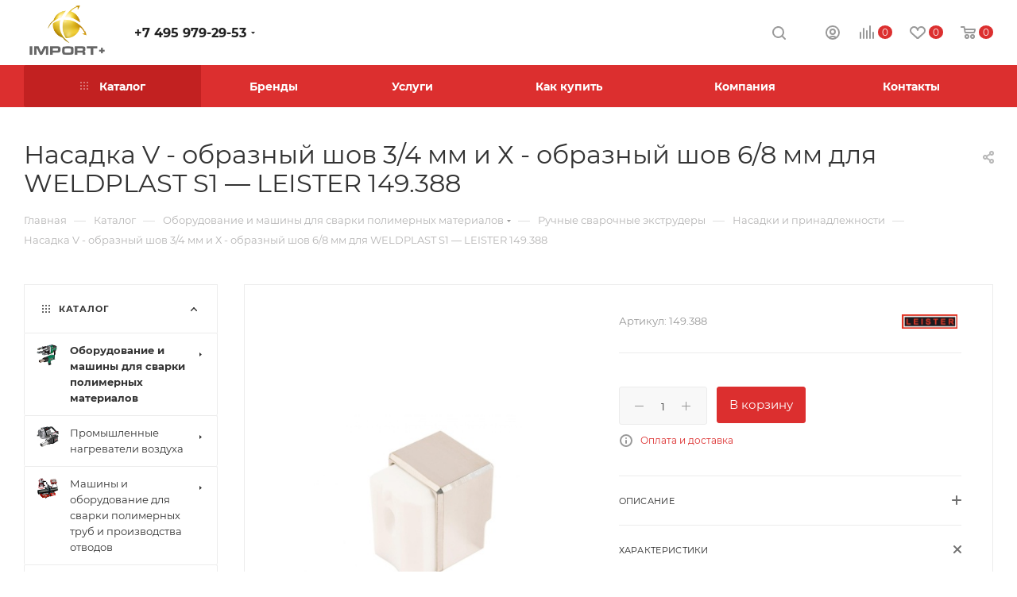

--- FILE ---
content_type: text/html; charset=UTF-8
request_url: http://import.msk.ru/catalog/oborudovanie-i-mashiny-dlya-svarki-polimernykh-materialov/ruchnye-svarochnye-ekstrudery/nasadki-i-prinadlezhnosti/nasadka-v-obraznyy-shov-3-4-mm-i-kh-obraznyy-shov-6-8-mm-dlya-weldplast-s1-leister-149-388/
body_size: 631713
content:
<!DOCTYPE html>
<html xmlns="http://www.w3.org/1999/xhtml" xml:lang="ru" lang="ru"  >
<head><link rel="canonical" href="http://import.msk.ru/catalog/oborudovanie-i-mashiny-dlya-svarki-polimernykh-materialov/ruchnye-svarochnye-ekstrudery/nasadki-i-prinadlezhnosti/nasadka-v-obraznyy-shov-3-4-mm-i-kh-obraznyy-shov-6-8-mm-dlya-weldplast-s1-leister-149-388/" />
	<title>LEISTER - Насадка V - образный шов 3/4 мм и Х - образный шов 6/8 мм для WELDPLAST S1 арт. 149.388 Насадки и принадлежности</title>
	<meta name="viewport" content="initial-scale=1.0, width=device-width" />
	<meta name="HandheldFriendly" content="true" />
	<meta name="yes" content="yes" />
	<meta name="apple-mobile-web-app-status-bar-style" content="black" />
	<meta name="SKYPE_TOOLBAR" content="SKYPE_TOOLBAR_PARSER_COMPATIBLE" />
	<meta http-equiv="Content-Type" content="text/html; charset=UTF-8" />
<meta name="keywords" content="Насадка V - образный шов 3/4 мм и Х - образный шов 6/8 мм для WELDPLAST S1  WELDPLAST S1  LEISTER арт.149.388" />
<meta name="description" content="Насадка V-3-4 мм  " />
<script data-skip-moving="true">(function(w, d, n) {var cl = "bx-core";var ht = d.documentElement;var htc = ht ? ht.className : undefined;if (htc === undefined || htc.indexOf(cl) !== -1){return;}var ua = n.userAgent;if (/(iPad;)|(iPhone;)/i.test(ua)){cl += " bx-ios";}else if (/Windows/i.test(ua)){cl += ' bx-win';}else if (/Macintosh/i.test(ua)){cl += " bx-mac";}else if (/Linux/i.test(ua) && !/Android/i.test(ua)){cl += " bx-linux";}else if (/Android/i.test(ua)){cl += " bx-android";}cl += (/(ipad|iphone|android|mobile|touch)/i.test(ua) ? " bx-touch" : " bx-no-touch");cl += w.devicePixelRatio && w.devicePixelRatio >= 2? " bx-retina": " bx-no-retina";var ieVersion = -1;if (/AppleWebKit/.test(ua)){cl += " bx-chrome";}else if (/Opera/.test(ua)){cl += " bx-opera";}else if (/Firefox/.test(ua)){cl += " bx-firefox";}ht.className = htc ? htc + " " + cl : cl;})(window, document, navigator);</script>

<link href="/bitrix/js/ui/design-tokens/dist/ui.design-tokens.min.css?172565919922029"  rel="stylesheet" />
<link href="/bitrix/js/ui/fonts/opensans/ui.font.opensans.min.css?16672264962320"  rel="stylesheet" />
<link href="/bitrix/js/main/popup/dist/main.popup.bundle.min.css?172565927726598"  rel="stylesheet" />
<link href="/bitrix/cache/css/s1/aspro_max/page_1714ab8dda1d8472690d64a96600f993/page_1714ab8dda1d8472690d64a96600f993_v1.css?176831439777557"  rel="stylesheet" />
<link href="/bitrix/cache/css/s1/aspro_max/template_a793054ceeee7075ce16e070dbd22a02/template_a793054ceeee7075ce16e070dbd22a02_v1.css?17683109791255643"  data-template-style="true" rel="stylesheet" />




<meta name="theme-color" content="#dc2f2f">
<style>:root{--theme-base-color: #dc2f2f;--theme-base-opacity-color: #dc2f2f1a;--theme-base-color-hue:0;--theme-base-color-saturation:71%;--theme-base-color-lightness:52%;--theme-lightness-hover-diff:%}</style>
<script data-skip-moving="true">window.lazySizesConfig = window.lazySizesConfig || {};lazySizesConfig.loadMode = 1;lazySizesConfig.expand = 200;lazySizesConfig.expFactor = 1;lazySizesConfig.hFac = 0.1;window.lazySizesConfig.lazyClass = "lazy";</script>
<script src="/bitrix/templates/aspro_max/js/lazysizes.min.js" data-skip-moving="true" defer=""></script>
<script src="/bitrix/templates/aspro_max/js/ls.unveilhooks.min.js" data-skip-moving="true" defer=""></script>
<link rel="manifest" href="/manifest.json">
<link href="/bitrix/templates/aspro_max/css/print.min.css?163871637121745" data-template-style="true" rel="stylesheet" media="print">
					<script data-skip-moving="true" src="/bitrix/js/aspro.max/jquery-2.1.3.min.js"></script>
					<script data-skip-moving="true" src="/bitrix/templates/aspro_max/js/speed.min.js?=1638716371"></script>
<link rel="shortcut icon" href="/favicon.png" type="image/png" />
<link rel="apple-touch-icon" sizes="180x180" href="/include/apple-touch-icon.png" />
<meta property="og:description" content="Насадка V-3-4 мм" />
<meta property="og:image" content="http://import.msk.ru/upload/iblock/602/jsgklthtfoc85i9lxiifs4thhmawyohx.jpg" />
<link rel="image_src" href="http://import.msk.ru/upload/iblock/602/jsgklthtfoc85i9lxiifs4thhmawyohx.jpg"  />
<meta property="og:title" content="LEISTER - Насадка V - образный шов 3/4 мм и Х - образный шов 6/8 мм для WELDPLAST S1 арт. 149.388 Насадки и принадлежности" />
<meta property="og:type" content="website" />
<meta property="og:url" content="http://import.msk.ru/catalog/oborudovanie-i-mashiny-dlya-svarki-polimernykh-materialov/ruchnye-svarochnye-ekstrudery/nasadki-i-prinadlezhnosti/nasadka-v-obraznyy-shov-3-4-mm-i-kh-obraznyy-shov-6-8-mm-dlya-weldplast-s1-leister-149-388/" />

	    		</head>
<body class=" site_s1  fill_bg_n catalog-delayed-btn-Y theme-default" id="main" data-site="/">
		
	<div id="panel"></div>
	<!--'start_frame_cache_4i19eW'-->
<!--'end_frame_cache_4i19eW'-->				<!--'start_frame_cache_basketitems-component-block'-->												<div id="ajax_basket"></div>
					<!--'end_frame_cache_basketitems-component-block'-->						<div class="cd-modal-bg"></div>
		<script data-skip-moving="true">var solutionName = 'arMaxOptions';</script>
		<script src="/bitrix/templates/aspro_max/js/setTheme.php?site_id=s1&site_dir=/" data-skip-moving="true"></script>
				<div class="wrapper1  header_bgcolored long_header colored_header with_left_block  catalog_page basket_normal basket_fill_WHITE side_LEFT block_side_WIDE catalog_icons_Y banner_auto with_fast_view mheader-v3 header-v1 header-font-lower_Y regions_N title_position_LEFT fill_ footer-v1 front-vindex1 mfixed_N mfixed_view_always title-v3 lazy_Y with_phones compact-catalog normal-catalog-img landing-normal big-banners-mobile-normal bottom-icons-panel-Y compact-breadcrumbs-slider catalog-delayed-btn-Y  ">

<div class="mega_fixed_menu scrollblock">
	<div class="maxwidth-theme">
		<svg class="svg svg-close" width="14" height="14" viewBox="0 0 14 14">
		  <path data-name="Rounded Rectangle 568 copy 16" d="M1009.4,953l5.32,5.315a0.987,0.987,0,0,1,0,1.4,1,1,0,0,1-1.41,0L1008,954.4l-5.32,5.315a0.991,0.991,0,0,1-1.4-1.4L1006.6,953l-5.32-5.315a0.991,0.991,0,0,1,1.4-1.4l5.32,5.315,5.31-5.315a1,1,0,0,1,1.41,0,0.987,0.987,0,0,1,0,1.4Z" transform="translate(-1001 -946)"></path>
		</svg>
		<i class="svg svg-close mask arrow"></i>
		<div class="row">
			<div class="col-md-9">
				<div class="left_menu_block">
					<div class="logo_block flexbox flexbox--row align-items-normal">
						<div class="logo">
							<a href="/"><img src="/upload/CMax/734/slvbkt0a9chzloqsyfo1uo8v2dncnsp4.png" alt="Импорт плюс" title="Импорт плюс" data-src="" /></a>						</div>
						<div class="top-description addr">
							Профессиональное оборудование						</div>
					</div>
					<div class="search_block">
						<div class="search_wrap">
							<div class="search-block">
												<div class="search-wrapper">
				<div id="title-search_mega_menu">
					<form action="/catalog/" class="search">
						<div class="search-input-div">
							<input class="search-input" id="title-search-input_mega_menu" type="text" name="q" value="" placeholder="Поиск" size="20" maxlength="50" autocomplete="off" />
						</div>
						<div class="search-button-div">
							<button class="btn btn-search" type="submit" name="s" value="Найти"><i class="svg inline  svg-inline-search2" aria-hidden="true" ><svg class="" width="17" height="17" viewBox="0 0 17 17" aria-hidden="true"><path class="cls-1" d="M16.709,16.719a1,1,0,0,1-1.412,0l-3.256-3.287A7.475,7.475,0,1,1,15,7.5a7.433,7.433,0,0,1-1.549,4.518l3.258,3.289A1,1,0,0,1,16.709,16.719ZM7.5,2A5.5,5.5,0,1,0,13,7.5,5.5,5.5,0,0,0,7.5,2Z"></path></svg></i></button>
							<span class="close-block inline-search-hide"><span class="svg svg-close close-icons"></span></span>
						</div>
					</form>
				</div>
			</div>
								</div>
						</div>
					</div>
										<!-- noindex -->

	<div class="burger_menu_wrapper">
		
			<div class="top_link_wrapper">
				<div class="menu-item dropdown catalog wide_menu   active">
					<div class="wrap">
						<a class="dropdown-toggle" href="/catalog/">
							<div class="link-title color-theme-hover">
																	<i class="svg inline  svg-inline-icon_catalog" aria-hidden="true" ><svg xmlns="http://www.w3.org/2000/svg" width="10" height="10" viewBox="0 0 10 10"><path  data-name="Rounded Rectangle 969 copy 7" class="cls-1" d="M644,76a1,1,0,1,1-1,1A1,1,0,0,1,644,76Zm4,0a1,1,0,1,1-1,1A1,1,0,0,1,648,76Zm4,0a1,1,0,1,1-1,1A1,1,0,0,1,652,76Zm-8,4a1,1,0,1,1-1,1A1,1,0,0,1,644,80Zm4,0a1,1,0,1,1-1,1A1,1,0,0,1,648,80Zm4,0a1,1,0,1,1-1,1A1,1,0,0,1,652,80Zm-8,4a1,1,0,1,1-1,1A1,1,0,0,1,644,84Zm4,0a1,1,0,1,1-1,1A1,1,0,0,1,648,84Zm4,0a1,1,0,1,1-1,1A1,1,0,0,1,652,84Z" transform="translate(-643 -76)"/></svg></i>																Каталог							</div>
						</a>
													<span class="tail"></span>
							<div class="burger-dropdown-menu row">
								<div class="menu-wrapper" >
									
																														<div class="col-md-4 dropdown-submenu active has_img">
																						<a href="/catalog/oborudovanie-i-mashiny-dlya-svarki-polimernykh-materialov/" class="color-theme-hover" title="Оборудование и машины для сварки полимерных материалов">
												<span class="name option-font-bold">Оборудование и машины для сварки полимерных материалов</span>
											</a>
																								<div class="burger-dropdown-menu toggle_menu">
																																									<div class="menu-item   ">
															<a href="/catalog/oborudovanie-i-mashiny-dlya-svarki-polimernykh-materialov/ruchnye-apparaty-dlya-svarki-goryachim-vozdukhom/" title="Ручные аппараты для сварки горячим воздухом">
																<span class="name color-theme-hover">Ручные аппараты для сварки горячим воздухом</span>
															</a>
																													</div>
																																									<div class="menu-item   ">
															<a href="/catalog/oborudovanie-i-mashiny-dlya-svarki-polimernykh-materialov/avtomaticheskie-svarochnye-mashiny/" title="Автоматические сварочные машины">
																<span class="name color-theme-hover">Автоматические сварочные машины</span>
															</a>
																													</div>
																																									<div class="menu-item   active">
															<a href="/catalog/oborudovanie-i-mashiny-dlya-svarki-polimernykh-materialov/ruchnye-svarochnye-ekstrudery/" title="Ручные сварочные экструдеры">
																<span class="name color-theme-hover">Ручные сварочные экструдеры</span>
															</a>
																													</div>
																																									<div class="menu-item collapsed  ">
															<a href="/catalog/oborudovanie-i-mashiny-dlya-svarki-polimernykh-materialov/statsionarnye-svarochnye-mashiny/" title="Стационарные сварочные машины">
																<span class="name color-theme-hover">Стационарные сварочные машины</span>
															</a>
																													</div>
																																									<div class="menu-item collapsed  ">
															<a href="/catalog/oborudovanie-i-mashiny-dlya-svarki-polimernykh-materialov/testovoe-i-proverochnoe-oborudovanie/" title="Тестовое и проверочное оборудование">
																<span class="name color-theme-hover">Тестовое и проверочное оборудование</span>
															</a>
																													</div>
																									</div>
																					</div>
									
																														<div class="col-md-4 dropdown-submenu  has_img">
																						<a href="/catalog/promyshlennye-nagrevateli-vozdukha/" class="color-theme-hover" title="Промышленные нагреватели воздуха">
												<span class="name option-font-bold">Промышленные нагреватели воздуха</span>
											</a>
																								<div class="burger-dropdown-menu toggle_menu">
																																									<div class="menu-item   ">
															<a href="/catalog/promyshlennye-nagrevateli-vozdukha/nagrevateli-so-vstroennoy-podachey-vozdukha/" title="Нагреватели со встроенной подачей воздуха">
																<span class="name color-theme-hover">Нагреватели со встроенной подачей воздуха</span>
															</a>
																													</div>
																																									<div class="menu-item   ">
															<a href="/catalog/promyshlennye-nagrevateli-vozdukha/nagrevateli-s-otdelnoy-podachey-vozdukha/" title="Нагреватели с отдельной подачей воздуха">
																<span class="name color-theme-hover">Нагреватели с отдельной подачей воздуха</span>
															</a>
																													</div>
																																									<div class="menu-item   ">
															<a href="/catalog/promyshlennye-nagrevateli-vozdukha/ventilyatory/" title="Вентиляторы">
																<span class="name color-theme-hover">Вентиляторы</span>
															</a>
																													</div>
																																									<div class="menu-item collapsed  ">
															<a href="/catalog/promyshlennye-nagrevateli-vozdukha/pribory-regulirovki-i-kontrolya/" title="Приборы регулировки и контроля">
																<span class="name color-theme-hover">Приборы регулировки и контроля</span>
															</a>
																													</div>
																									</div>
																					</div>
									
																														<div class="col-md-4 dropdown-submenu  has_img">
																						<a href="/catalog/mashiny-i-oborudovanie-dlya-svarki-polimernykh-trub-i-proizvodstva-otvodov/" class="color-theme-hover" title="Машины и оборудование для сварки полимерных труб и производства отводов">
												<span class="name option-font-bold">Машины и оборудование для сварки полимерных труб и производства отводов</span>
											</a>
																								<div class="burger-dropdown-menu toggle_menu">
																																									<div class="menu-item   ">
															<a href="/catalog/mashiny-i-oborudovanie-dlya-svarki-polimernykh-trub-i-proizvodstva-otvodov/mashiny-i-oborudovanie-dlya-svarki-polimernykh-trub/" title="Машины и оборудование для сварки полимерных труб">
																<span class="name color-theme-hover">Машины и оборудование для сварки полимерных труб</span>
															</a>
																													</div>
																																									<div class="menu-item   ">
															<a href="/catalog/mashiny-i-oborudovanie-dlya-svarki-polimernykh-trub-i-proizvodstva-otvodov/oborudovanie-dlya-proizvodstva-otvodov-i-troynikov-pnd/" title="Оборудование для производства отводов и тройников ПНД">
																<span class="name color-theme-hover">Оборудование для производства отводов и тройников ПНД</span>
															</a>
																													</div>
																									</div>
																					</div>
									
																														<div class="col-md-4 dropdown-submenu  has_img">
																						<a href="/catalog/oborudovanie-dlya-montazha-stalnykh-mednykh-i-plastikovykh-trub/" class="color-theme-hover" title="Оборудование для монтажа стальных медных и пластиковых труб">
												<span class="name option-font-bold">Оборудование для монтажа стальных медных и пластиковых труб</span>
											</a>
																								<div class="burger-dropdown-menu toggle_menu">
																																									<div class="menu-item   ">
															<a href="/catalog/oborudovanie-dlya-montazha-stalnykh-mednykh-i-plastikovykh-trub/trubogiby/" title="Трубогибы">
																<span class="name color-theme-hover">Трубогибы</span>
															</a>
																													</div>
																																									<div class="menu-item   ">
															<a href="/catalog/oborudovanie-dlya-montazha-stalnykh-mednykh-i-plastikovykh-trub/rezbonareznye-kluppy-i-stanki/" title="Резьбонарезные клуппы и станки">
																<span class="name color-theme-hover">Резьбонарезные клуппы и станки</span>
															</a>
																													</div>
																																									<div class="menu-item   ">
															<a href="/catalog/oborudovanie-dlya-montazha-stalnykh-mednykh-i-plastikovykh-trub/ustroystva-dlya-nakatki-zhelobkov/" title="Устройства для накатки желобков">
																<span class="name color-theme-hover">Устройства для накатки желобков</span>
															</a>
																													</div>
																																									<div class="menu-item collapsed  ">
															<a href="/catalog/oborudovanie-dlya-montazha-stalnykh-mednykh-i-plastikovykh-trub/truborasshiriteli-otbortovshchiki-valtsovka-trub/" title="Труборасширители, отбортовщики, вальцовка труб">
																<span class="name color-theme-hover">Труборасширители, отбортовщики, вальцовка труб</span>
															</a>
																													</div>
																																									<div class="menu-item collapsed  ">
															<a href="/catalog/oborudovanie-dlya-montazha-stalnykh-mednykh-i-plastikovykh-trub/instrument-dlya-rezki-trub/" title="Инструмент для резки труб">
																<span class="name color-theme-hover">Инструмент для резки труб</span>
															</a>
																													</div>
																																									<div class="menu-item collapsed  ">
															<a href="/catalog/oborudovanie-dlya-montazha-stalnykh-mednykh-i-plastikovykh-trub/instrument-dlya-press-fitingov/" title="Инструмент для пресс фитингов">
																<span class="name color-theme-hover">Инструмент для пресс фитингов</span>
															</a>
																													</div>
																																									<div class="menu-item collapsed  ">
															<a href="/catalog/oborudovanie-dlya-montazha-stalnykh-mednykh-i-plastikovykh-trub/opressovshchiki-dlya-ispytaniy-truboprovodnykh-sistem/" title="Опрессовщики для испытаний трубопроводных систем">
																<span class="name color-theme-hover">Опрессовщики для испытаний трубопроводных систем</span>
															</a>
																													</div>
																																									<div class="menu-item collapsed  ">
															<a href="/catalog/oborudovanie-dlya-montazha-stalnykh-mednykh-i-plastikovykh-trub/tekhnika-dlya-zamorazhivaniya-trub/" title="Техника для замораживания труб">
																<span class="name color-theme-hover">Техника для замораживания труб</span>
															</a>
																													</div>
																																									<div class="menu-item collapsed  ">
															<a href="/catalog/oborudovanie-dlya-montazha-stalnykh-mednykh-i-plastikovykh-trub/svarochnye-apparaty-dlya-ruchnoy-svarki/" title="Сварочные аппараты для ручной сварки">
																<span class="name color-theme-hover">Сварочные аппараты для ручной сварки</span>
															</a>
																													</div>
																									</div>
																					</div>
									
																														<div class="col-md-4 dropdown-submenu  has_img">
																						<a href="/catalog/wilo-nasosy-pribory-upravleniya-i-komplektuyushchie/" class="color-theme-hover" title="Wilo - Насосы, приборы управления и комплектующие">
												<span class="name option-font-bold">Wilo - Насосы, приборы управления и комплектующие</span>
											</a>
																								<div class="burger-dropdown-menu toggle_menu">
																																									<div class="menu-item   ">
															<a href="/catalog/wilo-nasosy-pribory-upravleniya-i-komplektuyushchie/vodosnabzhenie/" title="Водоснабжение">
																<span class="name color-theme-hover">Водоснабжение</span>
															</a>
																													</div>
																																									<div class="menu-item   ">
															<a href="/catalog/wilo-nasosy-pribory-upravleniya-i-komplektuyushchie/otoplenie-konditsionirovanie-okhlazhdenie/" title="Отопление, кондиционирование, охлаждение">
																<span class="name color-theme-hover">Отопление, кондиционирование, охлаждение</span>
															</a>
																													</div>
																																									<div class="menu-item   ">
															<a href="/catalog/wilo-nasosy-pribory-upravleniya-i-komplektuyushchie/vodootvedenie/" title="Водоотведение">
																<span class="name color-theme-hover">Водоотведение</span>
															</a>
																													</div>
																																									<div class="menu-item collapsed  ">
															<a href="/catalog/wilo-nasosy-pribory-upravleniya-i-komplektuyushchie/pribory-upravleniya-i-prinadlezhnosti/" title="Приборы управления и принадлежности">
																<span class="name color-theme-hover">Приборы управления и принадлежности</span>
															</a>
																													</div>
																																									<div class="menu-item collapsed  ">
															<a href="/catalog/wilo-nasosy-pribory-upravleniya-i-komplektuyushchie/nasosnye-gruppy/" title="Насосные группы">
																<span class="name color-theme-hover">Насосные группы</span>
															</a>
																													</div>
																									</div>
																					</div>
									
																														<div class="col-md-4 dropdown-submenu  has_img">
																						<a href="/catalog/slesarno-montazhnyy-instrument/" class="color-theme-hover" title="Слесарно-монтажный инструмент">
												<span class="name option-font-bold">Слесарно-монтажный инструмент</span>
											</a>
																								<div class="burger-dropdown-menu toggle_menu">
																																									<div class="menu-item   ">
															<a href="/catalog/slesarno-montazhnyy-instrument/trubnye-klyuchi-spetsialnye-klyuchi/" title="Трубные ключи, специальные ключи">
																<span class="name color-theme-hover">Трубные ключи, специальные ключи</span>
															</a>
																													</div>
																																									<div class="menu-item   ">
															<a href="/catalog/slesarno-montazhnyy-instrument/santekhnicheskie-kleshchi/" title="Сантехнические клещи">
																<span class="name color-theme-hover">Сантехнические клещи</span>
															</a>
																													</div>
																																									<div class="menu-item   ">
															<a href="/catalog/slesarno-montazhnyy-instrument/tiski-verstaki/" title="Тиски, верстаки">
																<span class="name color-theme-hover">Тиски, верстаки</span>
															</a>
																													</div>
																																									<div class="menu-item collapsed  ">
															<a href="/catalog/slesarno-montazhnyy-instrument/ploskogubtsy-bokorezy-otvertki-i-boltorezy/" title="Плоскогубцы, бокорезы, отвертки и болторезы">
																<span class="name color-theme-hover">Плоскогубцы, бокорезы, отвертки и болторезы</span>
															</a>
																													</div>
																																									<div class="menu-item collapsed  ">
															<a href="/catalog/slesarno-montazhnyy-instrument/klyuchi-gaechnye/" title="Ключи гаечные">
																<span class="name color-theme-hover">Ключи гаечные</span>
															</a>
																													</div>
																																									<div class="menu-item collapsed  ">
															<a href="/catalog/slesarno-montazhnyy-instrument/slesarnye-nabory-instrumenta/" title="Слесарные наборы инструмента">
																<span class="name color-theme-hover">Слесарные наборы инструмента</span>
															</a>
																													</div>
																																									<div class="menu-item collapsed  ">
															<a href="/catalog/slesarno-montazhnyy-instrument/nozhovki-i-rezhushchiy-slesarnyy-instrument/" title="Ножовки и режущий слесарный инструмент">
																<span class="name color-theme-hover">Ножовки и режущий слесарный инструмент</span>
															</a>
																													</div>
																																									<div class="menu-item collapsed  ">
															<a href="/catalog/slesarno-montazhnyy-instrument/sumki-chemodany-dlya-perenosa-i-khraneniya-instrumentov/" title="Сумки, чемоданы для переноса и хранения инструментов">
																<span class="name color-theme-hover">Сумки, чемоданы для переноса и хранения инструментов</span>
															</a>
																													</div>
																									</div>
																					</div>
									
																														<div class="col-md-4 dropdown-submenu  has_img">
																						<a href="/catalog/oborudovanie-dlya-gazovoy-svarki-i-ruchnoy-payki/" class="color-theme-hover" title="Оборудование для газовой сварки и ручной пайки">
												<span class="name option-font-bold">Оборудование для газовой сварки и ручной пайки</span>
											</a>
																								<div class="burger-dropdown-menu toggle_menu">
																																									<div class="menu-item   ">
															<a href="/catalog/oborudovanie-dlya-gazovoy-svarki-i-ruchnoy-payki/ruchnye-gorelki-s-odnorazovymi-gazovymi-ballonami-dlya-payki/" title="Ручные горелки с одноразовыми газовыми баллонами для пайки">
																<span class="name color-theme-hover">Ручные горелки с одноразовыми газовыми баллонами для пайки</span>
															</a>
																													</div>
																																									<div class="menu-item   ">
															<a href="/catalog/oborudovanie-dlya-gazovoy-svarki-i-ruchnoy-payki/odnorazovye-gazovye-ballony/" title="Одноразовые газовые баллоны">
																<span class="name color-theme-hover">Одноразовые газовые баллоны</span>
															</a>
																													</div>
																																									<div class="menu-item   ">
															<a href="/catalog/oborudovanie-dlya-gazovoy-svarki-i-ruchnoy-payki/gazovye-gorelki-dlya-payki-i-svarki/" title="Газовые горелки для пайки и сварки">
																<span class="name color-theme-hover">Газовые горелки для пайки и сварки</span>
															</a>
																													</div>
																																									<div class="menu-item collapsed  ">
															<a href="/catalog/oborudovanie-dlya-gazovoy-svarki-i-ruchnoy-payki/elektricheskoe-ustroystvo-dlya-payki-myagkim-pripoem/" title="Электрическое устройство для пайки мягким припоем">
																<span class="name color-theme-hover">Электрическое устройство для пайки мягким припоем</span>
															</a>
																													</div>
																																									<div class="menu-item collapsed  ">
															<a href="/catalog/oborudovanie-dlya-gazovoy-svarki-i-ruchnoy-payki/dopolnitelnoe-oborudovanie-dlya-svarki-i-payki/" title="Дополнительное оборудование для сварки и пайки">
																<span class="name color-theme-hover">Дополнительное оборудование для сварки и пайки</span>
															</a>
																													</div>
																																									<div class="menu-item collapsed  ">
															<a href="/catalog/oborudovanie-dlya-gazovoy-svarki-i-ruchnoy-payki/pripoi-dlya-payki/" title="Припои для пайки">
																<span class="name color-theme-hover">Припои для пайки</span>
															</a>
																													</div>
																									</div>
																					</div>
									
																														<div class="col-md-4   has_img">
																						<a href="/catalog/instrument-dlya-obsluzhivaniya-klimaticheskikh-i-kholodilnykh-sistem/" class="color-theme-hover" title="Инструмент для обслуживания климатических и холодильных систем">
												<span class="name option-font-bold">Инструмент для обслуживания климатических и холодильных систем</span>
											</a>
																					</div>
									
																														<div class="col-md-4 dropdown-submenu  has_img">
																						<a href="/catalog/oborudovanie-dlya-diagnostiki-i-prochistki-vnutrennikh-truboprovodov/" class="color-theme-hover" title="Оборудование для диагностики и прочистки внутренних трубопроводов">
												<span class="name option-font-bold">Оборудование для диагностики и прочистки внутренних трубопроводов</span>
											</a>
																								<div class="burger-dropdown-menu toggle_menu">
																																									<div class="menu-item   ">
															<a href="/catalog/oborudovanie-dlya-diagnostiki-i-prochistki-vnutrennikh-truboprovodov/elektromekhanicheskie-i-ruchnye-prochistnye-mashiny/" title="Электромеханические и ручные прочистные машины">
																<span class="name color-theme-hover">Электромеханические и ручные прочистные машины</span>
															</a>
																													</div>
																																									<div class="menu-item   ">
															<a href="/catalog/oborudovanie-dlya-diagnostiki-i-prochistki-vnutrennikh-truboprovodov/spirali-dlya-mekhanicheskikh-prochistnykh-mashin/" title="Спирали для механических прочистных машин">
																<span class="name color-theme-hover">Спирали для механических прочистных машин</span>
															</a>
																													</div>
																																									<div class="menu-item   ">
															<a href="/catalog/oborudovanie-dlya-diagnostiki-i-prochistki-vnutrennikh-truboprovodov/nasadki-i-prinadlezhnosti-dlya-prochistnykh-mashin/" title="Насадки и принадлежности для прочистных машин">
																<span class="name color-theme-hover">Насадки и принадлежности для прочистных машин</span>
															</a>
																													</div>
																																									<div class="menu-item collapsed  ">
															<a href="/catalog/oborudovanie-dlya-diagnostiki-i-prochistki-vnutrennikh-truboprovodov/gidrodinamicheskie-prochistnye-mashiny/" title="Гидродинамические прочистные машины">
																<span class="name color-theme-hover">Гидродинамические прочистные машины</span>
															</a>
																													</div>
																																									<div class="menu-item collapsed  ">
															<a href="/catalog/oborudovanie-dlya-diagnostiki-i-prochistki-vnutrennikh-truboprovodov/oborudovanie-dlya-promyvki-teploobmennikov-i-sistem-otopleniya/" title="Оборудование для промывки теплообменников и систем отопления">
																<span class="name color-theme-hover">Оборудование для промывки теплообменников и систем отопления</span>
															</a>
																													</div>
																																									<div class="menu-item collapsed  ">
															<a href="/catalog/oborudovanie-dlya-diagnostiki-i-prochistki-vnutrennikh-truboprovodov/khimicheskie-sredstva-dlya-prochistki-truboprovodov/" title="Химические средства для прочистки трубопроводов">
																<span class="name color-theme-hover">Химические средства для прочистки трубопроводов</span>
															</a>
																													</div>
																																									<div class="menu-item collapsed  ">
															<a href="/catalog/oborudovanie-dlya-diagnostiki-i-prochistki-vnutrennikh-truboprovodov/teleinspektsiya-trub/" title="Телеинспекция труб">
																<span class="name color-theme-hover">Телеинспекция труб</span>
															</a>
																													</div>
																																									<div class="menu-item collapsed  ">
															<a href="/catalog/oborudovanie-dlya-diagnostiki-i-prochistki-vnutrennikh-truboprovodov/radiolokatsionnoe-poiskovoe-oborudovanie/" title="Радиолокационное поисковое оборудование">
																<span class="name color-theme-hover">Радиолокационное поисковое оборудование</span>
															</a>
																													</div>
																									</div>
																					</div>
									
																														<div class="col-md-4 dropdown-submenu  has_img">
																						<a href="/catalog/kanalopromyvochnye-mashiny-i-teleinspektsionnye-laboratorii-dlya-vneshnikh-setey/" class="color-theme-hover" title="Каналопромывочные машины и телеинспекционные лаборатории для внешних сетей">
												<span class="name option-font-bold">Каналопромывочные машины и телеинспекционные лаборатории для внешних сетей</span>
											</a>
																								<div class="burger-dropdown-menu toggle_menu">
																																									<div class="menu-item   ">
															<a href="/catalog/kanalopromyvochnye-mashiny-i-teleinspektsionnye-laboratorii-dlya-vneshnikh-setey/kommunalnaya-tekhnika/" title="Коммунальная техника">
																<span class="name color-theme-hover">Коммунальная техника</span>
															</a>
																													</div>
																																									<div class="menu-item   ">
															<a href="/catalog/kanalopromyvochnye-mashiny-i-teleinspektsionnye-laboratorii-dlya-vneshnikh-setey/shlangi-vysokogo-davleniya-rvd-dlya-kanalopromyvochnykh-mashin/" title="Шланги высокого давления (РВД) для каналопромывочных машин">
																<span class="name color-theme-hover">Шланги высокого давления (РВД) для каналопромывочных машин</span>
															</a>
																													</div>
																																									<div class="menu-item   ">
															<a href="/catalog/kanalopromyvochnye-mashiny-i-teleinspektsionnye-laboratorii-dlya-vneshnikh-setey/teleinspektsionnye-sistemy/" title="Телеинспекционные системы">
																<span class="name color-theme-hover">Телеинспекционные системы</span>
															</a>
																													</div>
																																									<div class="menu-item collapsed  ">
															<a href="/catalog/kanalopromyvochnye-mashiny-i-teleinspektsionnye-laboratorii-dlya-vneshnikh-setey/diagnosticheskoe-oborudovanie-dlya-truboprovodnykh-setey-poisk-techey/" title="Диагностическое оборудование для трубопроводных сетей, поиск течей">
																<span class="name color-theme-hover">Диагностическое оборудование для трубопроводных сетей, поиск течей</span>
															</a>
																													</div>
																																									<div class="menu-item collapsed  ">
															<a href="/catalog/kanalopromyvochnye-mashiny-i-teleinspektsionnye-laboratorii-dlya-vneshnikh-setey/promyshlennoe-oborudovanie-dlya-vodootvedeniya-i-perekachki-zhidkostey/" title="Промышленное оборудование для водоотведения и перекачки жидкостей">
																<span class="name color-theme-hover">Промышленное оборудование для водоотведения и перекачки жидкостей</span>
															</a>
																													</div>
																									</div>
																					</div>
									
																														<div class="col-md-4 dropdown-submenu  has_img">
																						<a href="/catalog/oborudovanie-i-instrument-dlya-almaznoy-rezki-i-sverleniya/" class="color-theme-hover" title="Оборудование и инструмент для алмазной резки и сверления">
												<span class="name option-font-bold">Оборудование и инструмент для алмазной резки и сверления</span>
											</a>
																								<div class="burger-dropdown-menu toggle_menu">
																																									<div class="menu-item   ">
															<a href="/catalog/oborudovanie-i-instrument-dlya-almaznoy-rezki-i-sverleniya/almaznye-sverlilnye-ustanovki/" title="Алмазные сверлильные установки">
																<span class="name color-theme-hover">Алмазные сверлильные установки</span>
															</a>
																													</div>
																																									<div class="menu-item   ">
															<a href="/catalog/oborudovanie-i-instrument-dlya-almaznoy-rezki-i-sverleniya/shtroborezy-i-stenoreznye-mashiny/" title="Штроборезы и стенорезные машины">
																<span class="name color-theme-hover">Штроборезы и стенорезные машины</span>
															</a>
																													</div>
																																									<div class="menu-item   ">
															<a href="/catalog/oborudovanie-i-instrument-dlya-almaznoy-rezki-i-sverleniya/almaznye-koronki/" title="Алмазные коронки">
																<span class="name color-theme-hover">Алмазные коронки</span>
															</a>
																													</div>
																									</div>
																					</div>
									
																														<div class="col-md-4 dropdown-submenu  has_img">
																						<a href="/catalog/mashiny-dlya-shlifovaniya-i-polirovki-betona-kamnya/" class="color-theme-hover" title="Машины для шлифования и полировки бетона/камня">
												<span class="name option-font-bold">Машины для шлифования и полировки бетона/камня</span>
											</a>
																								<div class="burger-dropdown-menu toggle_menu">
																																									<div class="menu-item   ">
															<a href="/catalog/mashiny-dlya-shlifovaniya-i-polirovki-betona-kamnya/shlifovalnye-i-frezerovalnye-mashiny/" title="Шлифовальные и фрезеровальные машины">
																<span class="name color-theme-hover">Шлифовальные и фрезеровальные машины</span>
															</a>
																													</div>
																																									<div class="menu-item   ">
															<a href="/catalog/mashiny-dlya-shlifovaniya-i-polirovki-betona-kamnya/polirovalnye-mashiny-bernishery-dlya-promyshlennogo-klinninga/" title="Полировальные машины (бернишеры) для промышленного клиннинга">
																<span class="name color-theme-hover">Полировальные машины (бернишеры) для промышленного клиннинга</span>
															</a>
																													</div>
																																									<div class="menu-item   ">
															<a href="/catalog/mashiny-dlya-shlifovaniya-i-polirovki-betona-kamnya/raskhodnye-materialy-dlya-shlifovalno-polirovalnykh-mashin/" title="Расходные материалы для шлифовально-полировальных машин">
																<span class="name color-theme-hover">Расходные материалы для шлифовально-полировальных машин</span>
															</a>
																													</div>
																																									<div class="menu-item collapsed  ">
															<a href="/catalog/mashiny-dlya-shlifovaniya-i-polirovki-betona-kamnya/khimicheskie-sredstva-dlya-ustroystva-betonnykh-polov/" title="Химические средства для устройства бетонных полов">
																<span class="name color-theme-hover">Химические средства для устройства бетонных полов</span>
															</a>
																													</div>
																									</div>
																					</div>
									
																														<div class="col-md-4 dropdown-submenu  has_img">
																						<a href="/catalog/instrument-dlya-raboty-s-napolnymi-pokrytiyami/" class="color-theme-hover" title="Инструмент для работы с напольными покрытиями">
												<span class="name option-font-bold">Инструмент для работы с напольными покрытиями</span>
											</a>
																								<div class="burger-dropdown-menu toggle_menu">
																																									<div class="menu-item   ">
															<a href="/catalog/instrument-dlya-raboty-s-napolnymi-pokrytiyami/mashiny-dlya-udaleniya-starogo-pokrytiya-strippery-i-instrument/" title="Машины для удаления старого покрытия (стрипперы) и инструмент">
																<span class="name color-theme-hover">Машины для удаления старого покрытия (стрипперы) и инструмент</span>
															</a>
																													</div>
																																									<div class="menu-item   ">
															<a href="/catalog/instrument-dlya-raboty-s-napolnymi-pokrytiyami/instrument-dlya-ustroystva-styazhki-i-naneseniya-kleya/" title="Инструмент для устройства стяжки и нанесения клея">
																<span class="name color-theme-hover">Инструмент для устройства стяжки и нанесения клея</span>
															</a>
																													</div>
																																									<div class="menu-item   ">
															<a href="/catalog/instrument-dlya-raboty-s-napolnymi-pokrytiyami/instrument-dlya-ukladki-linoleuma-i-pvkh-pokrytiy/" title="Инструмент для укладки линолеума и ПВХ-покрытий">
																<span class="name color-theme-hover">Инструмент для укладки линолеума и ПВХ-покрытий</span>
															</a>
																													</div>
																																									<div class="menu-item collapsed  ">
															<a href="/catalog/instrument-dlya-raboty-s-napolnymi-pokrytiyami/instrument-dlya-ukladki-tekstilnykh-pokrytiy/" title="Инструмент для укладки текстильных покрытий">
																<span class="name color-theme-hover">Инструмент для укладки текстильных покрытий</span>
															</a>
																													</div>
																																									<div class="menu-item collapsed  ">
															<a href="/catalog/instrument-dlya-raboty-s-napolnymi-pokrytiyami/dopolnitelnye-prinadlezhnosti/" title="Дополнительные принадлежности">
																<span class="name color-theme-hover">Дополнительные принадлежности</span>
															</a>
																													</div>
																									</div>
																					</div>
																	</div>
							</div>
											</div>
				</div>
			</div>
					
		<div class="bottom_links_wrapper row">
								<div class="menu-item col-md-4 unvisible    ">
					<div class="wrap">
						<a class="" href="/info/brands/">
							<div class="link-title color-theme-hover">
																Бренды							</div>
						</a>
											</div>
				</div>
								<div class="menu-item col-md-4 unvisible dropdown   ">
					<div class="wrap">
						<a class="dropdown-toggle" href="/services/">
							<div class="link-title color-theme-hover">
																Услуги							</div>
						</a>
													<span class="tail"></span>
							<div class="burger-dropdown-menu">
								<div class="menu-wrapper" >
									
																														<div class="dropdown-submenu  has_img">
																						<a href="/services/servisnye-sluzhby/" class="color-theme-hover" title="Сервисные службы">
												<span class="name option-font-bold">Сервисные службы</span>
											</a>
																								<div class="burger-dropdown-menu with_padding toggle_menu">
																																									<div class="menu-item   ">
															<a href="/services/servisnye-sluzhby/cervisnyy-tsentr/" title="Cервисный центр">
																<span class="name color-theme-hover">Cервисный центр</span>
															</a>
																													</div>
																									</div>
																					</div>
									
																														<div class="dropdown-submenu  has_img">
																						<a href="/services/proekt-i-montazh/" class="color-theme-hover" title="Проект и Монтаж">
												<span class="name option-font-bold">Проект и Монтаж</span>
											</a>
																								<div class="burger-dropdown-menu with_padding toggle_menu">
																																									<div class="menu-item   ">
															<a href="/services/proektirovanie-inzhenernykh-sistem/" title="Проектирование">
																<span class="name color-theme-hover">Проектирование</span>
															</a>
																													</div>
																																									<div class="menu-item   ">
															<a href="/services/montazh-inzhenernykh-sistem/" title="Монтаж">
																<span class="name color-theme-hover">Монтаж</span>
															</a>
																													</div>
																																									<div class="menu-item   ">
															<a href="/services/proekt-i-montazh/komplektatsiya-obektov/" title="Комплектация объектов">
																<span class="name color-theme-hover">Комплектация объектов</span>
															</a>
																													</div>
																																									<div class="menu-item collapsed  ">
															<a href="/services/proekt-i-montazh/pusko-naladochnye-raboty/" title="Пуско-наладочные работы">
																<span class="name color-theme-hover">Пуско-наладочные работы</span>
															</a>
																													</div>
																									</div>
																					</div>
																	</div>
							</div>
											</div>
				</div>
								<div class="menu-item col-md-4 unvisible dropdown   ">
					<div class="wrap">
						<a class="dropdown-toggle" href="/help/">
							<div class="link-title color-theme-hover">
																Как купить							</div>
						</a>
													<span class="tail"></span>
							<div class="burger-dropdown-menu">
								<div class="menu-wrapper" >
									
																														<div class="  ">
																						<a href="/help/payment/" class="color-theme-hover" title="Условия оплаты">
												<span class="name option-font-bold">Условия оплаты</span>
											</a>
																					</div>
									
																														<div class="  ">
																						<a href="/help/delivery/" class="color-theme-hover" title="Условия доставки">
												<span class="name option-font-bold">Условия доставки</span>
											</a>
																					</div>
									
																														<div class="  ">
																						<a href="/help/warranty/" class="color-theme-hover" title="Гарантия на товар">
												<span class="name option-font-bold">Гарантия на товар</span>
											</a>
																					</div>
																	</div>
							</div>
											</div>
				</div>
								<div class="menu-item col-md-4 unvisible dropdown   ">
					<div class="wrap">
						<a class="dropdown-toggle" href="/company/">
							<div class="link-title color-theme-hover">
																Компания							</div>
						</a>
													<span class="tail"></span>
							<div class="burger-dropdown-menu">
								<div class="menu-wrapper" >
									
																														<div class="  ">
																						<a href="/company/index.php" class="color-theme-hover" title="О компании">
												<span class="name option-font-bold">О компании</span>
											</a>
																					</div>
									
																														<div class="  ">
																						<a href="/company/vacancy/" class="color-theme-hover" title="Карьера">
												<span class="name option-font-bold">Карьера</span>
											</a>
																					</div>
									
																														<div class="  ">
																						<a href="/company/partners/" class="color-theme-hover" title="Партнеры">
												<span class="name option-font-bold">Партнеры</span>
											</a>
																					</div>
									
																														<div class="  ">
																						<a href="/contacts/" class="color-theme-hover" title="Контакты">
												<span class="name option-font-bold">Контакты</span>
											</a>
																					</div>
																	</div>
							</div>
											</div>
				</div>
								<div class="menu-item col-md-4 unvisible    ">
					<div class="wrap">
						<a class="" href="/contacts/">
							<div class="link-title color-theme-hover">
																Контакты							</div>
						</a>
											</div>
				</div>
					</div>

	</div>
					<!-- /noindex -->
														</div>
			</div>
			<div class="col-md-3">
				<div class="right_menu_block">
					<div class="contact_wrap">
						<div class="info">
							<div class="phone blocks">
								<div class="">
																	<!-- noindex -->
			<div class="phone with_dropdown white sm">
									<div class="wrap">
						<div>
									<i class="svg inline  svg-inline-phone" aria-hidden="true" ><svg xmlns="http://www.w3.org/2000/svg" width="5" height="11" viewBox="0 0 5 11"><path  data-name="Shape 51 copy 13" class="cls-1" d="M402.738,141a18.086,18.086,0,0,0,1.136,1.727,0.474,0.474,0,0,1-.144.735l-0.3.257a1,1,0,0,1-.805.279,4.641,4.641,0,0,1-1.491-.232,4.228,4.228,0,0,1-1.9-3.1,9.614,9.614,0,0,1,.025-4.3,4.335,4.335,0,0,1,1.934-3.118,4.707,4.707,0,0,1,1.493-.244,0.974,0.974,0,0,1,.8.272l0.3,0.255a0.481,0.481,0,0,1,.113.739c-0.454.677-.788,1.159-1.132,1.731a0.43,0.43,0,0,1-.557.181l-0.468-.061a0.553,0.553,0,0,0-.7.309,6.205,6.205,0,0,0-.395,2.079,6.128,6.128,0,0,0,.372,2.076,0.541,0.541,0,0,0,.7.3l0.468-.063a0.432,0.432,0,0,1,.555.175h0Z" transform="translate(-399 -133)"/></svg></i><a rel="nofollow" href="tel:+74959792953">+7 495 979-29-53</a>
										</div>
					</div>
													<div class="dropdown with_icons">
						<div class="wrap scrollblock">
																							<div class="more_phone"><a rel="nofollow"  href="tel:+74959792953"><span class="icon"><i class="svg iconset_icon iconset_icon--svg light-ignore svg-inline-" aria-hidden="true" title="tele2.svg" style="width:16px;height:16px;line-height:16px;"><svg class="not_fill" width="16" height="16" viewBox="0 0 16 16" fill="none" xmlns="http://www.w3.org/2000/svg"><rect width="16" height="16" rx="4" fill="#333333"/><path d="M6.74771 5.80106L3 6.26051V7.73991L6.74771 7.31316V5.80106Z" fill="white"/><path d="M5.71581 13V7.96712L4.04153 8.11236V13H5.71581Z" fill="white"/><path d="M7.6689 4.43759C7.1021 5.26457 7.04278 6.24025 7.09221 7.26909L8.95578 7.08931C8.95578 6.85212 8.90466 6.41104 9.06119 5.93873C9.21772 5.46642 9.68372 5.22478 9.8677 5.17161V3.0679C9.37736 3.17237 8.3774 3.40386 7.6689 4.43759Z" fill="white"/><path d="M11.8608 3.41565C11.1402 2.90798 10.3286 2.99949 10.2446 3.01872L10.2364 5.10333C10.3807 5.10333 10.7668 5.18963 10.9546 5.51795C11.2246 5.98999 11.0514 6.53808 10.7335 7.08931C10.4156 7.64053 9.47187 8.58276 8.99997 9C8.86343 9.12072 7.70144 10.2392 7.17418 10.7785L10.2059 10.671C10.4174 10.4313 11.1074 9.62349 11.4962 9.14168C11.9823 8.53942 12.3365 7.91919 12.4931 7.64053C12.8061 7.08322 12.9627 6.50793 12.9956 5.79781C13.0286 5.08769 12.8951 4.14438 11.8608 3.41565Z" fill="white"/><path d="M12.9953 11.0718L6.74316 11.2695V12.9999H12.9953V11.0718Z" fill="white"/></svg>
</i></span>+7 495 979-29-53<span class="descr">Многоканальный</span></a></div>
													</div>
					</div>
					<i class="svg inline  svg-inline-down" aria-hidden="true" ><svg xmlns="http://www.w3.org/2000/svg" width="5" height="3" viewBox="0 0 5 3"><path class="cls-1" d="M250,80h5l-2.5,3Z" transform="translate(-250 -80)"/></svg></i>							</div>
			<!-- /noindex -->
												</div>
								<div class="callback_wrap">
									<span class="callback-block animate-load font_upper colored" data-event="jqm" data-param-form_id="CALLBACK" data-name="callback">Заказать звонок</span>
								</div>
							</div>
							<div class="question_button_wrapper">
								<span class="btn btn-lg btn-transparent-border-color btn-wide animate-load colored_theme_hover_bg-el" data-event="jqm" data-param-form_id="ASK" data-name="ask">
									Задать вопрос								</span>
							</div>
							<div class="person_wrap">
		<!--'start_frame_cache_header-auth-block1'-->			<!-- noindex --><div class="auth_wr_inner "><a rel="nofollow" title="Мой кабинет" class="personal-link dark-color animate-load" data-event="jqm" data-param-type="auth" data-param-backurl="/catalog/oborudovanie-i-mashiny-dlya-svarki-polimernykh-materialov/ruchnye-svarochnye-ekstrudery/nasadki-i-prinadlezhnosti/nasadka-v-obraznyy-shov-3-4-mm-i-kh-obraznyy-shov-6-8-mm-dlya-weldplast-s1-leister-149-388/" data-name="auth" href="/personal/"><i class="svg inline big svg-inline-cabinet" aria-hidden="true" title="Мой кабинет"><svg class="" width="18" height="18" viewBox="0 0 18 18"><path data-name="Ellipse 206 copy 4" class="cls-1" d="M909,961a9,9,0,1,1,9-9A9,9,0,0,1,909,961Zm2.571-2.5a6.825,6.825,0,0,0-5.126,0A6.825,6.825,0,0,0,911.571,958.5ZM909,945a6.973,6.973,0,0,0-4.556,12.275,8.787,8.787,0,0,1,9.114,0A6.973,6.973,0,0,0,909,945Zm0,10a4,4,0,1,1,4-4A4,4,0,0,1,909,955Zm0-6a2,2,0,1,0,2,2A2,2,0,0,0,909,949Z" transform="translate(-900 -943)"></path></svg></i><span class="wrap"><span class="name">Войти</span></span></a></div><!-- /noindex -->		<!--'end_frame_cache_header-auth-block1'-->
			<!--'start_frame_cache_mobile-basket-with-compare-block1'-->		<!-- noindex -->
					<div class="menu middle">
				<ul>
					<li class="counters">
						<a rel="nofollow" class="dark-color basket-link basket ready " href="/basket/">
							<i class="svg  svg-inline-basket" aria-hidden="true" ><svg class="" width="19" height="16" viewBox="0 0 19 16"><path data-name="Ellipse 2 copy 9" class="cls-1" d="M956.047,952.005l-0.939,1.009-11.394-.008-0.952-1-0.953-6h-2.857a0.862,0.862,0,0,1-.952-1,1.025,1.025,0,0,1,1.164-1h2.327c0.3,0,.6.006,0.6,0.006a1.208,1.208,0,0,1,1.336.918L943.817,947h12.23L957,948v1Zm-11.916-3,0.349,2h10.007l0.593-2Zm1.863,5a3,3,0,1,1-3,3A3,3,0,0,1,945.994,954.005ZM946,958a1,1,0,1,0-1-1A1,1,0,0,0,946,958Zm7.011-4a3,3,0,1,1-3,3A3,3,0,0,1,953.011,954.005ZM953,958a1,1,0,1,0-1-1A1,1,0,0,0,953,958Z" transform="translate(-938 -944)"></path></svg></i>							<span>Корзина<span class="count empted">0</span></span>
						</a>
					</li>
					<li class="counters">
						<a rel="nofollow" class="dark-color basket-link delay ready " href="/basket/#delayed">
							<i class="svg  svg-inline-basket" aria-hidden="true" ><svg xmlns="http://www.w3.org/2000/svg" width="16" height="13" viewBox="0 0 16 13"><defs><style>.clsw-1{fill:#fff;fill-rule:evenodd;}</style></defs><path class="clsw-1" d="M506.755,141.6l0,0.019s-4.185,3.734-5.556,4.973a0.376,0.376,0,0,1-.076.056,1.838,1.838,0,0,1-1.126.357,1.794,1.794,0,0,1-1.166-.4,0.473,0.473,0,0,1-.1-0.076c-1.427-1.287-5.459-4.878-5.459-4.878l0-.019A4.494,4.494,0,1,1,500,135.7,4.492,4.492,0,1,1,506.755,141.6Zm-3.251-5.61A2.565,2.565,0,0,0,501,138h0a1,1,0,1,1-2,0h0a2.565,2.565,0,0,0-2.506-2,2.5,2.5,0,0,0-1.777,4.264l-0.013.019L500,145.1l5.179-4.749c0.042-.039.086-0.075,0.126-0.117l0.052-.047-0.006-.008A2.494,2.494,0,0,0,503.5,135.993Z" transform="translate(-492 -134)"/></svg></i>							<span>Отложенные<span class="count empted">0</span></span>
						</a>
					</li>
				</ul>
			</div>
							<div class="menu middle">
				<ul>
					<li class="counters">
						<a rel="nofollow" class="dark-color basket-link compare ready " href="/catalog/compare.php">
							<i class="svg inline  svg-inline-compare " aria-hidden="true" ><svg xmlns="http://www.w3.org/2000/svg" width="18" height="17" viewBox="0 0 18 17"><defs><style>.cls-1{fill:#333;fill-rule:evenodd;}</style></defs><path  data-name="Rounded Rectangle 865" class="cls-1" d="M597,78a1,1,0,0,1,1,1v9a1,1,0,0,1-2,0V79A1,1,0,0,1,597,78Zm4-6a1,1,0,0,1,1,1V88a1,1,0,0,1-2,0V73A1,1,0,0,1,601,72Zm4,8a1,1,0,0,1,1,1v7a1,1,0,0,1-2,0V81A1,1,0,0,1,605,80Zm-12-5a1,1,0,0,1,1,1V88a1,1,0,0,1-2,0V76A1,1,0,0,1,593,75Zm-4,5a1,1,0,0,1,1,1v7a1,1,0,0,1-2,0V81A1,1,0,0,1,589,80Z" transform="translate(-588 -72)"/></svg>
</i>							<span>Сравнение товаров<span class="count empted">0</span></span>
						</a>
					</li>
				</ul>
			</div>
				<!-- /noindex -->
		<!--'end_frame_cache_mobile-basket-with-compare-block1'-->								</div>
						</div>
					</div>
					<div class="footer_wrap">
						
		
							<div class="email blocks color-theme-hover">
					<i class="svg inline  svg-inline-email" aria-hidden="true" ><svg xmlns="http://www.w3.org/2000/svg" width="11" height="9" viewBox="0 0 11 9"><path  data-name="Rectangle 583 copy 16" class="cls-1" d="M367,142h-7a2,2,0,0,1-2-2v-5a2,2,0,0,1,2-2h7a2,2,0,0,1,2,2v5A2,2,0,0,1,367,142Zm0-2v-3.039L364,139h-1l-3-2.036V140h7Zm-6.634-5,3.145,2.079L366.634,135h-6.268Z" transform="translate(-358 -133)"/></svg></i>					<a href="mailto:info@import.msk.ru">info@import.msk.ru</a>				</div>
		
		
							<div class="address blocks">
					<i class="svg inline  svg-inline-addr" aria-hidden="true" ><svg xmlns="http://www.w3.org/2000/svg" width="9" height="12" viewBox="0 0 9 12"><path class="cls-1" d="M959.135,82.315l0.015,0.028L955.5,87l-3.679-4.717,0.008-.013a4.658,4.658,0,0,1-.83-2.655,4.5,4.5,0,1,1,9,0A4.658,4.658,0,0,1,959.135,82.315ZM955.5,77a2.5,2.5,0,0,0-2.5,2.5,2.467,2.467,0,0,0,.326,1.212l-0.014.022,2.181,3.336,2.034-3.117c0.033-.046.063-0.094,0.093-0.142l0.066-.1-0.007-.009a2.468,2.468,0,0,0,.32-1.2A2.5,2.5,0,0,0,955.5,77Z" transform="translate(-951 -75)"/></svg></i>					г. Москва, Мичуринский пр-т, ул. Олимпийская деревня, дом 4, стр.1				</div>
		
							<div class="social-block">
							<div class="social-icons">
		<!-- noindex -->
	<ul>
			<li class="viber viber_mobile">
				<a href="viber://add?number=79262688522" target="_blank" rel="nofollow" title="Viber">
					Viber				</a>
			</li>
			<li class="viber viber_desktop">
				<a href="viber://chat?number=+79262688522" target="_blank" rel="nofollow" title="Viber">
					Viber				</a>
			</li>
										<li class="whats">
				<a href="https://wa.me/79262688522" target="_blank" rel="nofollow" title="WhatsApp">
					WhatsApp				</a>
			</li>
													</ul>
	<!-- /noindex -->
</div>						</div>
					</div>
				</div>
			</div>
		</div>
	</div>
</div>
<div class="header_wrap visible-lg visible-md title-v3 ">
	<header id="header">
		<div class="header-wrapper">
	<div class="logo_and_menu-row">
		<div class="logo-row short paddings">
			<div class="maxwidth-theme">
				<div class="row">
					<div class="col-md-12">
						<div class="logo-block pull-left floated">
							<div class="logo">
								<a href="/"><img src="/upload/CMax/734/slvbkt0a9chzloqsyfo1uo8v2dncnsp4.png" alt="Импорт плюс" title="Импорт плюс" data-src="" /></a>							</div>
						</div>
						<div class="float_wrapper pull-left">
							<div class="hidden-sm hidden-xs pull-left">
								<div class="top-description addr">
									Профессиональное оборудование								</div>
							</div>
						</div>
						
						<div class="pull-left">
							<div class="wrap_icon inner-table-block">
								<div class="phone-block">
																											<!-- noindex -->
			<div class="phone with_dropdown no-icons">
									<i class="svg inline  svg-inline-phone" aria-hidden="true" ><svg class="" width="5" height="13" viewBox="0 0 5 13"><path class="cls-phone" d="M785.738,193.457a22.174,22.174,0,0,0,1.136,2.041,0.62,0.62,0,0,1-.144.869l-0.3.3a0.908,0.908,0,0,1-.805.33,4.014,4.014,0,0,1-1.491-.274c-1.2-.679-1.657-2.35-1.9-3.664a13.4,13.4,0,0,1,.024-5.081c0.255-1.316.73-2.991,1.935-3.685a4.025,4.025,0,0,1,1.493-.288,0.888,0.888,0,0,1,.8.322l0.3,0.3a0.634,0.634,0,0,1,.113.875c-0.454.8-.788,1.37-1.132,2.045-0.143.28-.266,0.258-0.557,0.214l-0.468-.072a0.532,0.532,0,0,0-.7.366,8.047,8.047,0,0,0-.023,4.909,0.521,0.521,0,0,0,.7.358l0.468-.075c0.291-.048.4-0.066,0.555,0.207h0Z" transform="translate(-782 -184)"/></svg></i><a rel="nofollow" href="tel:+74959792953">+7 495 979-29-53</a>
													<div class="dropdown with_icons">
						<div class="wrap scrollblock">
																							<div class="more_phone"><a rel="nofollow"  href="tel:+74959792953"><span class="icon"><i class="svg iconset_icon iconset_icon--svg light-ignore svg-inline-" aria-hidden="true" title="tele2.svg" style="width:16px;height:16px;line-height:16px;"><svg class="not_fill" width="16" height="16" viewBox="0 0 16 16" fill="none" xmlns="http://www.w3.org/2000/svg"><rect width="16" height="16" rx="4" fill="#333333"/><path d="M6.74771 5.80106L3 6.26051V7.73991L6.74771 7.31316V5.80106Z" fill="white"/><path d="M5.71581 13V7.96712L4.04153 8.11236V13H5.71581Z" fill="white"/><path d="M7.6689 4.43759C7.1021 5.26457 7.04278 6.24025 7.09221 7.26909L8.95578 7.08931C8.95578 6.85212 8.90466 6.41104 9.06119 5.93873C9.21772 5.46642 9.68372 5.22478 9.8677 5.17161V3.0679C9.37736 3.17237 8.3774 3.40386 7.6689 4.43759Z" fill="white"/><path d="M11.8608 3.41565C11.1402 2.90798 10.3286 2.99949 10.2446 3.01872L10.2364 5.10333C10.3807 5.10333 10.7668 5.18963 10.9546 5.51795C11.2246 5.98999 11.0514 6.53808 10.7335 7.08931C10.4156 7.64053 9.47187 8.58276 8.99997 9C8.86343 9.12072 7.70144 10.2392 7.17418 10.7785L10.2059 10.671C10.4174 10.4313 11.1074 9.62349 11.4962 9.14168C11.9823 8.53942 12.3365 7.91919 12.4931 7.64053C12.8061 7.08322 12.9627 6.50793 12.9956 5.79781C13.0286 5.08769 12.8951 4.14438 11.8608 3.41565Z" fill="white"/><path d="M12.9953 11.0718L6.74316 11.2695V12.9999H12.9953V11.0718Z" fill="white"/></svg>
</i></span>+7 495 979-29-53<span class="descr">Многоканальный</span></a></div>
													</div>
					</div>
					<i class="svg inline  svg-inline-down" aria-hidden="true" ><svg xmlns="http://www.w3.org/2000/svg" width="5" height="3" viewBox="0 0 5 3"><path class="cls-1" d="M250,80h5l-2.5,3Z" transform="translate(-250 -80)"/></svg></i>							</div>
			<!-- /noindex -->
																														</div>
							</div>
						</div>
						<div class="right-icons pull-right wb">
							<div class="pull-right">
																		<!--'start_frame_cache_header-basket-with-compare-block1'-->															<div class="wrap_icon wrap_basket baskets">
										<!--noindex-->
			<a class="basket-link compare   big " href="/catalog/compare.php" title="Список сравниваемых элементов">
		<span class="js-basket-block"><i class="svg inline  svg-inline-compare big" aria-hidden="true" ><svg xmlns="http://www.w3.org/2000/svg" width="18" height="17" viewBox="0 0 18 17"><defs><style>.cls-1{fill:#333;fill-rule:evenodd;}</style></defs><path  data-name="Rounded Rectangle 865" class="cls-1" d="M597,78a1,1,0,0,1,1,1v9a1,1,0,0,1-2,0V79A1,1,0,0,1,597,78Zm4-6a1,1,0,0,1,1,1V88a1,1,0,0,1-2,0V73A1,1,0,0,1,601,72Zm4,8a1,1,0,0,1,1,1v7a1,1,0,0,1-2,0V81A1,1,0,0,1,605,80Zm-12-5a1,1,0,0,1,1,1V88a1,1,0,0,1-2,0V76A1,1,0,0,1,593,75Zm-4,5a1,1,0,0,1,1,1v7a1,1,0,0,1-2,0V81A1,1,0,0,1,589,80Z" transform="translate(-588 -72)"/></svg>
</i><span class="title dark_link">Сравнение</span><span class="count">0</span></span>
	</a>
	<!--/noindex-->											</div>
																		<!-- noindex -->
											<div class="wrap_icon wrap_basket baskets">
											<a rel="nofollow" class="basket-link delay  big " href="/basket/#delayed" title="Список отложенных товаров пуст">
							<span class="js-basket-block">
								<i class="svg inline  svg-inline-wish big" aria-hidden="true" ><svg xmlns="http://www.w3.org/2000/svg" width="20" height="16" viewBox="0 0 20 16"><path  data-name="Ellipse 270 copy 3" class="clsw-1" d="M682.741,81.962L682.75,82l-0.157.142a5.508,5.508,0,0,1-1.009.911L675,89h-2l-6.5-5.9a5.507,5.507,0,0,1-1.188-1.078l-0.057-.052,0-.013A5.484,5.484,0,1,1,674,75.35,5.485,5.485,0,1,1,682.741,81.962ZM678.5,75a3.487,3.487,0,0,0-3.446,3H675a1,1,0,0,1-2,0h-0.054a3.491,3.491,0,1,0-5.924,2.971L667,81l7,6,7-6-0.023-.028A3.5,3.5,0,0,0,678.5,75Z" transform="translate(-664 -73)"/></svg></i>								<span class="title dark_link">Отложенные</span>
								<span class="count">0</span>
							</span>
						</a>
											</div>
																<div class="wrap_icon wrap_basket baskets top_basket">
											<a rel="nofollow" class="basket-link basket   big " href="/basket/" title="Корзина пуста">
							<span class="js-basket-block">
								<i class="svg inline  svg-inline-basket big" aria-hidden="true" ><svg class="" width="19" height="16" viewBox="0 0 19 16"><path data-name="Ellipse 2 copy 9" class="cls-1" d="M956.047,952.005l-0.939,1.009-11.394-.008-0.952-1-0.953-6h-2.857a0.862,0.862,0,0,1-.952-1,1.025,1.025,0,0,1,1.164-1h2.327c0.3,0,.6.006,0.6,0.006a1.208,1.208,0,0,1,1.336.918L943.817,947h12.23L957,948v1Zm-11.916-3,0.349,2h10.007l0.593-2Zm1.863,5a3,3,0,1,1-3,3A3,3,0,0,1,945.994,954.005ZM946,958a1,1,0,1,0-1-1A1,1,0,0,0,946,958Zm7.011-4a3,3,0,1,1-3,3A3,3,0,0,1,953.011,954.005ZM953,958a1,1,0,1,0-1-1A1,1,0,0,0,953,958Z" transform="translate(-938 -944)"></path></svg></i>																<span class="title dark_link">Корзина</span>
																<span class="count">0</span>
							</span>
						</a>
						<span class="basket_hover_block loading_block loading_block_content"></span>
											</div>
										<!-- /noindex -->
							<!--'end_frame_cache_header-basket-with-compare-block1'-->													</div>
							<div class="pull-right">
								<div class="wrap_icon inner-table-block person">
		<!--'start_frame_cache_header-auth-block2'-->			<!-- noindex --><div class="auth_wr_inner "><a rel="nofollow" title="Мой кабинет" class="personal-link dark-color animate-load" data-event="jqm" data-param-type="auth" data-param-backurl="/catalog/oborudovanie-i-mashiny-dlya-svarki-polimernykh-materialov/ruchnye-svarochnye-ekstrudery/nasadki-i-prinadlezhnosti/nasadka-v-obraznyy-shov-3-4-mm-i-kh-obraznyy-shov-6-8-mm-dlya-weldplast-s1-leister-149-388/" data-name="auth" href="/personal/"><i class="svg inline big svg-inline-cabinet" aria-hidden="true" title="Мой кабинет"><svg class="" width="18" height="18" viewBox="0 0 18 18"><path data-name="Ellipse 206 copy 4" class="cls-1" d="M909,961a9,9,0,1,1,9-9A9,9,0,0,1,909,961Zm2.571-2.5a6.825,6.825,0,0,0-5.126,0A6.825,6.825,0,0,0,911.571,958.5ZM909,945a6.973,6.973,0,0,0-4.556,12.275,8.787,8.787,0,0,1,9.114,0A6.973,6.973,0,0,0,909,945Zm0,10a4,4,0,1,1,4-4A4,4,0,0,1,909,955Zm0-6a2,2,0,1,0,2,2A2,2,0,0,0,909,949Z" transform="translate(-900 -943)"></path></svg></i><span class="wrap"><span class="name">Войти</span></span></a></div><!-- /noindex -->		<!--'end_frame_cache_header-auth-block2'-->
									</div>
							</div>
							<div class="pull-right">
								<div class="wrap_icon">
									<button class="top-btn inline-search-show">
										<i class="svg inline  svg-inline-search" aria-hidden="true" ><svg class="" width="17" height="17" viewBox="0 0 17 17" aria-hidden="true"><path class="cls-1" d="M16.709,16.719a1,1,0,0,1-1.412,0l-3.256-3.287A7.475,7.475,0,1,1,15,7.5a7.433,7.433,0,0,1-1.549,4.518l3.258,3.289A1,1,0,0,1,16.709,16.719ZM7.5,2A5.5,5.5,0,1,0,13,7.5,5.5,5.5,0,0,0,7.5,2Z"></path></svg></i>										<span class="title">Поиск</span>
									</button>
								</div>
							</div>
						</div>
					</div>
				</div>
			</div>
		</div>	</div>
	<div class="menu-row middle-block bgcolored">
		<div class="maxwidth-theme">
			<div class="row">
				<div class="col-md-12">
					<div class="menu-only">
						<nav class="mega-menu sliced">
										<div class="table-menu">
		<table>
			<tr>
					<td class="menu-item unvisible dropdown catalog wide_menu   active">
						<div class="wrap">
							<a class="dropdown-toggle" href="/catalog/">
								<div>
																			<i class="svg inline  svg-inline-icon_catalog" aria-hidden="true" ><svg xmlns="http://www.w3.org/2000/svg" width="10" height="10" viewBox="0 0 10 10"><path  data-name="Rounded Rectangle 969 copy 7" class="cls-1" d="M644,76a1,1,0,1,1-1,1A1,1,0,0,1,644,76Zm4,0a1,1,0,1,1-1,1A1,1,0,0,1,648,76Zm4,0a1,1,0,1,1-1,1A1,1,0,0,1,652,76Zm-8,4a1,1,0,1,1-1,1A1,1,0,0,1,644,80Zm4,0a1,1,0,1,1-1,1A1,1,0,0,1,648,80Zm4,0a1,1,0,1,1-1,1A1,1,0,0,1,652,80Zm-8,4a1,1,0,1,1-1,1A1,1,0,0,1,644,84Zm4,0a1,1,0,1,1-1,1A1,1,0,0,1,648,84Zm4,0a1,1,0,1,1-1,1A1,1,0,0,1,652,84Z" transform="translate(-643 -76)"/></svg></i>																		Каталог																			<i class="svg inline  svg-inline-down" aria-hidden="true" ><svg xmlns="http://www.w3.org/2000/svg" width="5" height="3" viewBox="0 0 5 3"><path class="cls-1" d="M250,80h5l-2.5,3Z" transform="translate(-250 -80)"/></svg></i>																	</div>
							</a>
																							<span class="tail"></span>
								<div class="dropdown-menu with_right_block  BRANDS">
																		<div class="customScrollbar scrollblock">
																					<div class="right-side">
												<div class="right-content">
																											<div class="brands-wrapper">
																															<div class="brand-wrapper">
																																			<a href="/info/brands/leister/">
																																			<img data-lazyload class="lazy" src="[data-uri]" data-src="/upload/iblock/e28/sg4zz6fuscwegkw9x1ixn6kzmkmbi57c.jpg" alt="LEISTER" title="LEISTER" />
																																			</a>
																																	</div>
																															<div class="brand-wrapper">
																																			<a href="/info/brands/rothenberger/">
																																			<img data-lazyload class="lazy" src="[data-uri]" data-src="/upload/iblock/01d/su01zg3jqxujl01rrq4g12t73s8627wg.jpg" alt="ROTHENBERGER" title="ROTHENBERGER" />
																																			</a>
																																	</div>
																															<div class="brand-wrapper">
																																			<a href="/info/brands/weldy/">
																																			<img data-lazyload class="lazy" src="[data-uri]" data-src="/upload/iblock/5d4/6bu5vgv6h0a8iv5ym1y3peo5i59apt2w.jpg" alt="WELDY" title="WELDY" />
																																			</a>
																																	</div>
																															<div class="brand-wrapper">
																																			<a href="/info/brands/wolff/">
																																			<img data-lazyload class="lazy" src="[data-uri]" data-src="/upload/iblock/062/g85gxggvgjcyvuq613prhxx1srj9oc3n.jpg" alt="WOLFF" title="WOLFF" />
																																			</a>
																																	</div>
																															<div class="brand-wrapper">
																																			<a href="/info/brands/wilo/">
																																			<img data-lazyload class="lazy" src="[data-uri]" data-src="/upload/iblock/235/v0zeex4rjmqx0rv1dokunjrg1vvybvcg/logo-wilo.png" alt="Wilo" title="Wilo" />
																																			</a>
																																	</div>
																															<div class="brand-wrapper">
																																			<a href="/info/brands/svarpom/">
																																			<img data-lazyload class="lazy" src="[data-uri]" data-src="/upload/iblock/be9/jcsb2sglu23uwatpde8ww9rhf93jt55v.png" alt="СварПом" title="СварПом" />
																																			</a>
																																	</div>
																															<div class="brand-wrapper">
																																			<a href="/info/brands/super-ego/">
																																			<img data-lazyload class="lazy" src="[data-uri]" data-src="/upload/iblock/dd6/vi0717j8nlasp63uyj2bb8qti3q8uh22.jpg" alt="SUPER–EGO" title="SUPER–EGO" />
																																			</a>
																																	</div>
																															<div class="brand-wrapper">
																																			<a href="/info/brands/rico/">
																																			<img data-lazyload class="lazy" src="[data-uri]" data-src="/upload/iblock/89e/45f1qqewbc7pl4jkrwlwjicrdqp1dlaf.jpg" alt="RICO" title="RICO" />
																																			</a>
																																	</div>
																															<div class="brand-wrapper">
																																			<a href="/info/brands/rodiama/">
																																			<img data-lazyload class="lazy" src="[data-uri]" data-src="/upload/iblock/30c/lg7ami4c8bsebldncefnzba3cc5dy5hk.jpg" alt="RODIAMA" title="RODIAMA" />
																																			</a>
																																	</div>
																													</div>
																									</div>
											</div>
										<ul class="menu-wrapper menu-type-1" >
																																																														<li class="dropdown-submenu  active has_img parent-items">
																																					<div class="menu_img ">
						<a href="/catalog/oborudovanie-i-mashiny-dlya-svarki-polimernykh-materialov/" class="noborder img_link colored_theme_svg">
															<img class="lazy" src="/bitrix/templates/aspro_max/images/loaders/double_ring.svg" data-src="/upload/resize_cache/iblock/e94/60_60_0/0bcdpkcgvnxqnqi4934ockkdelvd3q1u.png" alt="Оборудование и машины для сварки полимерных материалов" title="Оборудование и машины для сварки полимерных материалов" />
													</a>
					</div>
														<a href="/catalog/oborudovanie-i-mashiny-dlya-svarki-polimernykh-materialov/" title="Оборудование и машины для сварки полимерных материалов">
						<span class="name option-font-bold">Оборудование и машины для сварки полимерных материалов</span><i class="svg inline  svg-inline-right light-ignore" aria-hidden="true" ><svg xmlns="http://www.w3.org/2000/svg" width="3" height="5" viewBox="0 0 3 5"><path  data-name="Rectangle 4 copy" class="cls-1" d="M203,84V79l3,2.5Z" transform="translate(-203 -79)"/></svg></i>							</a>
														<ul class="dropdown-menu toggle_menu">
																	<li class="menu-item   ">
							<a href="/catalog/oborudovanie-i-mashiny-dlya-svarki-polimernykh-materialov/ruchnye-apparaty-dlya-svarki-goryachim-vozdukhom/" title="Ручные аппараты для сварки горячим воздухом"><span class="name">Ручные аппараты для сварки горячим воздухом</span></a>
													</li>
																	<li class="menu-item   ">
							<a href="/catalog/oborudovanie-i-mashiny-dlya-svarki-polimernykh-materialov/avtomaticheskie-svarochnye-mashiny/" title="Автоматические сварочные машины"><span class="name">Автоматические сварочные машины</span></a>
													</li>
																	<li class="menu-item   active">
							<a href="/catalog/oborudovanie-i-mashiny-dlya-svarki-polimernykh-materialov/ruchnye-svarochnye-ekstrudery/" title="Ручные сварочные экструдеры"><span class="name">Ручные сварочные экструдеры</span></a>
													</li>
																	<li class="menu-item collapsed  ">
							<a href="/catalog/oborudovanie-i-mashiny-dlya-svarki-polimernykh-materialov/statsionarnye-svarochnye-mashiny/" title="Стационарные сварочные машины"><span class="name">Стационарные сварочные машины</span></a>
													</li>
																	<li class="menu-item collapsed  ">
							<a href="/catalog/oborudovanie-i-mashiny-dlya-svarki-polimernykh-materialov/testovoe-i-proverochnoe-oborudovanie/" title="Тестовое и проверочное оборудование"><span class="name">Тестовое и проверочное оборудование</span></a>
													</li>
																<li><span class="colored_theme_hover_text more_items with_dropdown">+ &nbsp;ЕЩЕ 2</span></li>
									</ul>
																																</li>
																																																																										<li class="dropdown-submenu   has_img parent-items">
																																					<div class="menu_img ">
						<a href="/catalog/promyshlennye-nagrevateli-vozdukha/" class="noborder img_link colored_theme_svg">
															<img class="lazy" src="/bitrix/templates/aspro_max/images/loaders/double_ring.svg" data-src="/upload/resize_cache/iblock/fe4/60_60_0/fjl2y1wnt3ptrl620jhcfz34hxurkigg.png" alt="Промышленные нагреватели воздуха" title="Промышленные нагреватели воздуха" />
													</a>
					</div>
														<a href="/catalog/promyshlennye-nagrevateli-vozdukha/" title="Промышленные нагреватели воздуха">
						<span class="name option-font-bold">Промышленные нагреватели воздуха</span><i class="svg inline  svg-inline-right light-ignore" aria-hidden="true" ><svg xmlns="http://www.w3.org/2000/svg" width="3" height="5" viewBox="0 0 3 5"><path  data-name="Rectangle 4 copy" class="cls-1" d="M203,84V79l3,2.5Z" transform="translate(-203 -79)"/></svg></i>							</a>
														<ul class="dropdown-menu toggle_menu">
																	<li class="menu-item   ">
							<a href="/catalog/promyshlennye-nagrevateli-vozdukha/nagrevateli-so-vstroennoy-podachey-vozdukha/" title="Нагреватели со встроенной подачей воздуха"><span class="name">Нагреватели со встроенной подачей воздуха</span></a>
													</li>
																	<li class="menu-item   ">
							<a href="/catalog/promyshlennye-nagrevateli-vozdukha/nagrevateli-s-otdelnoy-podachey-vozdukha/" title="Нагреватели с отдельной подачей воздуха"><span class="name">Нагреватели с отдельной подачей воздуха</span></a>
													</li>
																	<li class="menu-item   ">
							<a href="/catalog/promyshlennye-nagrevateli-vozdukha/ventilyatory/" title="Вентиляторы"><span class="name">Вентиляторы</span></a>
													</li>
																	<li class="menu-item collapsed  ">
							<a href="/catalog/promyshlennye-nagrevateli-vozdukha/pribory-regulirovki-i-kontrolya/" title="Приборы регулировки и контроля"><span class="name">Приборы регулировки и контроля</span></a>
													</li>
																<li><span class="colored_theme_hover_text more_items with_dropdown">+ &nbsp;ЕЩЕ 1</span></li>
									</ul>
																																</li>
																																																																										<li class="dropdown-submenu   has_img parent-items">
																																					<div class="menu_img ">
						<a href="/catalog/mashiny-i-oborudovanie-dlya-svarki-polimernykh-trub-i-proizvodstva-otvodov/" class="noborder img_link colored_theme_svg">
															<img class="lazy" src="/bitrix/templates/aspro_max/images/loaders/double_ring.svg" data-src="/upload/resize_cache/iblock/b38/60_60_0/bpulpewn7h330c5agc4o6mqszq4n1a2f.png" alt="Машины и оборудование для сварки полимерных труб и производства отводов" title="Машины и оборудование для сварки полимерных труб и производства отводов" />
													</a>
					</div>
														<a href="/catalog/mashiny-i-oborudovanie-dlya-svarki-polimernykh-trub-i-proizvodstva-otvodov/" title="Машины и оборудование для сварки полимерных труб и производства отводов">
						<span class="name option-font-bold">Машины и оборудование для сварки полимерных труб и производства отводов</span><i class="svg inline  svg-inline-right light-ignore" aria-hidden="true" ><svg xmlns="http://www.w3.org/2000/svg" width="3" height="5" viewBox="0 0 3 5"><path  data-name="Rectangle 4 copy" class="cls-1" d="M203,84V79l3,2.5Z" transform="translate(-203 -79)"/></svg></i>							</a>
														<ul class="dropdown-menu toggle_menu">
																	<li class="menu-item   ">
							<a href="/catalog/mashiny-i-oborudovanie-dlya-svarki-polimernykh-trub-i-proizvodstva-otvodov/mashiny-i-oborudovanie-dlya-svarki-polimernykh-trub/" title="Машины и оборудование для сварки полимерных труб"><span class="name">Машины и оборудование для сварки полимерных труб</span></a>
													</li>
																	<li class="menu-item   ">
							<a href="/catalog/mashiny-i-oborudovanie-dlya-svarki-polimernykh-trub-i-proizvodstva-otvodov/oborudovanie-dlya-proizvodstva-otvodov-i-troynikov-pnd/" title="Оборудование для производства отводов и тройников ПНД"><span class="name">Оборудование для производства отводов и тройников ПНД</span></a>
													</li>
														</ul>
																																</li>
																																																																										<li class="dropdown-submenu   has_img parent-items">
																																					<div class="menu_img ">
						<a href="/catalog/oborudovanie-dlya-montazha-stalnykh-mednykh-i-plastikovykh-trub/" class="noborder img_link colored_theme_svg">
															<img class="lazy" src="/bitrix/templates/aspro_max/images/loaders/double_ring.svg" data-src="/upload/resize_cache/iblock/1cc/60_60_0/9yc295po8it83laagsdkgdjd6zqqslr0.png" alt="Оборудование для монтажа стальных медных и пластиковых труб" title="Оборудование для монтажа стальных медных и пластиковых труб" />
													</a>
					</div>
														<a href="/catalog/oborudovanie-dlya-montazha-stalnykh-mednykh-i-plastikovykh-trub/" title="Оборудование для монтажа стальных медных и пластиковых труб">
						<span class="name option-font-bold">Оборудование для монтажа стальных медных и пластиковых труб</span><i class="svg inline  svg-inline-right light-ignore" aria-hidden="true" ><svg xmlns="http://www.w3.org/2000/svg" width="3" height="5" viewBox="0 0 3 5"><path  data-name="Rectangle 4 copy" class="cls-1" d="M203,84V79l3,2.5Z" transform="translate(-203 -79)"/></svg></i>							</a>
														<ul class="dropdown-menu toggle_menu">
																	<li class="menu-item   ">
							<a href="/catalog/oborudovanie-dlya-montazha-stalnykh-mednykh-i-plastikovykh-trub/trubogiby/" title="Трубогибы"><span class="name">Трубогибы</span></a>
													</li>
																	<li class="menu-item   ">
							<a href="/catalog/oborudovanie-dlya-montazha-stalnykh-mednykh-i-plastikovykh-trub/rezbonareznye-kluppy-i-stanki/" title="Резьбонарезные клуппы и станки"><span class="name">Резьбонарезные клуппы и станки</span></a>
													</li>
																	<li class="menu-item   ">
							<a href="/catalog/oborudovanie-dlya-montazha-stalnykh-mednykh-i-plastikovykh-trub/ustroystva-dlya-nakatki-zhelobkov/" title="Устройства для накатки желобков"><span class="name">Устройства для накатки желобков</span></a>
													</li>
																	<li class="menu-item collapsed  ">
							<a href="/catalog/oborudovanie-dlya-montazha-stalnykh-mednykh-i-plastikovykh-trub/truborasshiriteli-otbortovshchiki-valtsovka-trub/" title="Труборасширители, отбортовщики, вальцовка труб"><span class="name">Труборасширители, отбортовщики, вальцовка труб</span></a>
													</li>
																	<li class="menu-item collapsed  ">
							<a href="/catalog/oborudovanie-dlya-montazha-stalnykh-mednykh-i-plastikovykh-trub/instrument-dlya-rezki-trub/" title="Инструмент для резки труб"><span class="name">Инструмент для резки труб</span></a>
													</li>
																	<li class="menu-item collapsed  ">
							<a href="/catalog/oborudovanie-dlya-montazha-stalnykh-mednykh-i-plastikovykh-trub/instrument-dlya-press-fitingov/" title="Инструмент для пресс фитингов"><span class="name">Инструмент для пресс фитингов</span></a>
													</li>
																	<li class="menu-item collapsed  ">
							<a href="/catalog/oborudovanie-dlya-montazha-stalnykh-mednykh-i-plastikovykh-trub/opressovshchiki-dlya-ispytaniy-truboprovodnykh-sistem/" title="Опрессовщики для испытаний трубопроводных систем"><span class="name">Опрессовщики для испытаний трубопроводных систем</span></a>
													</li>
																	<li class="menu-item collapsed  ">
							<a href="/catalog/oborudovanie-dlya-montazha-stalnykh-mednykh-i-plastikovykh-trub/tekhnika-dlya-zamorazhivaniya-trub/" title="Техника для замораживания труб"><span class="name">Техника для замораживания труб</span></a>
													</li>
																	<li class="menu-item collapsed  ">
							<a href="/catalog/oborudovanie-dlya-montazha-stalnykh-mednykh-i-plastikovykh-trub/svarochnye-apparaty-dlya-ruchnoy-svarki/" title="Сварочные аппараты для ручной сварки"><span class="name">Сварочные аппараты для ручной сварки</span></a>
													</li>
																<li><span class="colored_theme_hover_text more_items with_dropdown">+ &nbsp;ЕЩЕ 6</span></li>
									</ul>
																																</li>
																																																																										<li class="dropdown-submenu   has_img parent-items">
																																					<div class="menu_img ">
						<a href="/catalog/wilo-nasosy-pribory-upravleniya-i-komplektuyushchie/" class="noborder img_link colored_theme_svg">
															<img class="lazy" src="/bitrix/templates/aspro_max/images/loaders/double_ring.svg" data-src="/upload/resize_cache/iblock/d90/14t70obs4716zbnugnhiy9ysyp9gsc0f/60_60_0/star-rs-red.png" alt="Wilo - Насосы, приборы управления и комплектующие" title="Wilo - Насосы, приборы управления и комплектующие" />
													</a>
					</div>
														<a href="/catalog/wilo-nasosy-pribory-upravleniya-i-komplektuyushchie/" title="Wilo - Насосы, приборы управления и комплектующие">
						<span class="name option-font-bold">Wilo - Насосы, приборы управления и комплектующие</span><i class="svg inline  svg-inline-right light-ignore" aria-hidden="true" ><svg xmlns="http://www.w3.org/2000/svg" width="3" height="5" viewBox="0 0 3 5"><path  data-name="Rectangle 4 copy" class="cls-1" d="M203,84V79l3,2.5Z" transform="translate(-203 -79)"/></svg></i>							</a>
														<ul class="dropdown-menu toggle_menu">
																	<li class="menu-item   ">
							<a href="/catalog/wilo-nasosy-pribory-upravleniya-i-komplektuyushchie/vodosnabzhenie/" title="Водоснабжение"><span class="name">Водоснабжение</span></a>
													</li>
																	<li class="menu-item   ">
							<a href="/catalog/wilo-nasosy-pribory-upravleniya-i-komplektuyushchie/otoplenie-konditsionirovanie-okhlazhdenie/" title="Отопление, кондиционирование, охлаждение"><span class="name">Отопление, кондиционирование, охлаждение</span></a>
													</li>
																	<li class="menu-item   ">
							<a href="/catalog/wilo-nasosy-pribory-upravleniya-i-komplektuyushchie/vodootvedenie/" title="Водоотведение"><span class="name">Водоотведение</span></a>
													</li>
																	<li class="menu-item collapsed  ">
							<a href="/catalog/wilo-nasosy-pribory-upravleniya-i-komplektuyushchie/pribory-upravleniya-i-prinadlezhnosti/" title="Приборы управления и принадлежности"><span class="name">Приборы управления и принадлежности</span></a>
													</li>
																	<li class="menu-item collapsed  ">
							<a href="/catalog/wilo-nasosy-pribory-upravleniya-i-komplektuyushchie/nasosnye-gruppy/" title="Насосные группы"><span class="name">Насосные группы</span></a>
													</li>
																<li><span class="colored_theme_hover_text more_items with_dropdown">+ &nbsp;ЕЩЕ 2</span></li>
									</ul>
																																</li>
																																																																										<li class="dropdown-submenu   has_img parent-items">
																																					<div class="menu_img ">
						<a href="/catalog/slesarno-montazhnyy-instrument/" class="noborder img_link colored_theme_svg">
															<img class="lazy" src="/bitrix/templates/aspro_max/images/loaders/double_ring.svg" data-src="/upload/resize_cache/iblock/8aa/60_60_0/vgpc5sokdr8a2rgfu0ilf7a2bg4zzai2.png" alt="Слесарно-монтажный инструмент" title="Слесарно-монтажный инструмент" />
													</a>
					</div>
														<a href="/catalog/slesarno-montazhnyy-instrument/" title="Слесарно-монтажный инструмент">
						<span class="name option-font-bold">Слесарно-монтажный инструмент</span><i class="svg inline  svg-inline-right light-ignore" aria-hidden="true" ><svg xmlns="http://www.w3.org/2000/svg" width="3" height="5" viewBox="0 0 3 5"><path  data-name="Rectangle 4 copy" class="cls-1" d="M203,84V79l3,2.5Z" transform="translate(-203 -79)"/></svg></i>							</a>
														<ul class="dropdown-menu toggle_menu">
																	<li class="menu-item   ">
							<a href="/catalog/slesarno-montazhnyy-instrument/trubnye-klyuchi-spetsialnye-klyuchi/" title="Трубные ключи, специальные ключи"><span class="name">Трубные ключи, специальные ключи</span></a>
													</li>
																	<li class="menu-item   ">
							<a href="/catalog/slesarno-montazhnyy-instrument/santekhnicheskie-kleshchi/" title="Сантехнические клещи"><span class="name">Сантехнические клещи</span></a>
													</li>
																	<li class="menu-item   ">
							<a href="/catalog/slesarno-montazhnyy-instrument/tiski-verstaki/" title="Тиски, верстаки"><span class="name">Тиски, верстаки</span></a>
													</li>
																	<li class="menu-item collapsed  ">
							<a href="/catalog/slesarno-montazhnyy-instrument/ploskogubtsy-bokorezy-otvertki-i-boltorezy/" title="Плоскогубцы, бокорезы, отвертки и болторезы"><span class="name">Плоскогубцы, бокорезы, отвертки и болторезы</span></a>
													</li>
																	<li class="menu-item collapsed  ">
							<a href="/catalog/slesarno-montazhnyy-instrument/klyuchi-gaechnye/" title="Ключи гаечные"><span class="name">Ключи гаечные</span></a>
													</li>
																	<li class="menu-item collapsed  ">
							<a href="/catalog/slesarno-montazhnyy-instrument/slesarnye-nabory-instrumenta/" title="Слесарные наборы инструмента"><span class="name">Слесарные наборы инструмента</span></a>
													</li>
																	<li class="menu-item collapsed  ">
							<a href="/catalog/slesarno-montazhnyy-instrument/nozhovki-i-rezhushchiy-slesarnyy-instrument/" title="Ножовки и режущий слесарный инструмент"><span class="name">Ножовки и режущий слесарный инструмент</span></a>
													</li>
																	<li class="menu-item collapsed  ">
							<a href="/catalog/slesarno-montazhnyy-instrument/sumki-chemodany-dlya-perenosa-i-khraneniya-instrumentov/" title="Сумки, чемоданы для переноса и хранения инструментов"><span class="name">Сумки, чемоданы для переноса и хранения инструментов</span></a>
													</li>
																<li><span class="colored_theme_hover_text more_items with_dropdown">+ &nbsp;ЕЩЕ 5</span></li>
									</ul>
																																</li>
																																																																										<li class="dropdown-submenu   has_img parent-items">
																																					<div class="menu_img ">
						<a href="/catalog/oborudovanie-dlya-gazovoy-svarki-i-ruchnoy-payki/" class="noborder img_link colored_theme_svg">
															<img class="lazy" src="/bitrix/templates/aspro_max/images/loaders/double_ring.svg" data-src="/upload/resize_cache/iblock/c65/60_60_0/othoac5lr28d7o2y16m9xbi272fbkl0f.png" alt="Оборудование для газовой сварки и ручной пайки" title="Оборудование для газовой сварки и ручной пайки" />
													</a>
					</div>
														<a href="/catalog/oborudovanie-dlya-gazovoy-svarki-i-ruchnoy-payki/" title="Оборудование для газовой сварки и ручной пайки">
						<span class="name option-font-bold">Оборудование для газовой сварки и ручной пайки</span><i class="svg inline  svg-inline-right light-ignore" aria-hidden="true" ><svg xmlns="http://www.w3.org/2000/svg" width="3" height="5" viewBox="0 0 3 5"><path  data-name="Rectangle 4 copy" class="cls-1" d="M203,84V79l3,2.5Z" transform="translate(-203 -79)"/></svg></i>							</a>
														<ul class="dropdown-menu toggle_menu">
																	<li class="menu-item   ">
							<a href="/catalog/oborudovanie-dlya-gazovoy-svarki-i-ruchnoy-payki/ruchnye-gorelki-s-odnorazovymi-gazovymi-ballonami-dlya-payki/" title="Ручные горелки с одноразовыми газовыми баллонами для пайки"><span class="name">Ручные горелки с одноразовыми газовыми баллонами для пайки</span></a>
													</li>
																	<li class="menu-item   ">
							<a href="/catalog/oborudovanie-dlya-gazovoy-svarki-i-ruchnoy-payki/odnorazovye-gazovye-ballony/" title="Одноразовые газовые баллоны"><span class="name">Одноразовые газовые баллоны</span></a>
													</li>
																	<li class="menu-item   ">
							<a href="/catalog/oborudovanie-dlya-gazovoy-svarki-i-ruchnoy-payki/gazovye-gorelki-dlya-payki-i-svarki/" title="Газовые горелки для пайки и сварки"><span class="name">Газовые горелки для пайки и сварки</span></a>
													</li>
																	<li class="menu-item collapsed  ">
							<a href="/catalog/oborudovanie-dlya-gazovoy-svarki-i-ruchnoy-payki/elektricheskoe-ustroystvo-dlya-payki-myagkim-pripoem/" title="Электрическое устройство для пайки мягким припоем"><span class="name">Электрическое устройство для пайки мягким припоем</span></a>
													</li>
																	<li class="menu-item collapsed  ">
							<a href="/catalog/oborudovanie-dlya-gazovoy-svarki-i-ruchnoy-payki/dopolnitelnoe-oborudovanie-dlya-svarki-i-payki/" title="Дополнительное оборудование для сварки и пайки"><span class="name">Дополнительное оборудование для сварки и пайки</span></a>
													</li>
																	<li class="menu-item collapsed  ">
							<a href="/catalog/oborudovanie-dlya-gazovoy-svarki-i-ruchnoy-payki/pripoi-dlya-payki/" title="Припои для пайки"><span class="name">Припои для пайки</span></a>
													</li>
																<li><span class="colored_theme_hover_text more_items with_dropdown">+ &nbsp;ЕЩЕ 3</span></li>
									</ul>
																																</li>
																																																																										<li class="   has_img parent-items">
																																					<div class="menu_img ">
						<a href="/catalog/instrument-dlya-obsluzhivaniya-klimaticheskikh-i-kholodilnykh-sistem/" class="noborder img_link colored_theme_svg">
															<img class="lazy" src="/bitrix/templates/aspro_max/images/loaders/double_ring.svg" data-src="/upload/resize_cache/iblock/cb8/60_60_0/r6ttjxq4pbhv0u35j2bc5k0dg5vhpwjd.png" alt="Инструмент для обслуживания климатических и холодильных систем" title="Инструмент для обслуживания климатических и холодильных систем" />
													</a>
					</div>
														<a href="/catalog/instrument-dlya-obsluzhivaniya-klimaticheskikh-i-kholodilnykh-sistem/" title="Инструмент для обслуживания климатических и холодильных систем">
						<span class="name option-font-bold">Инструмент для обслуживания климатических и холодильных систем</span>							</a>
																																			</li>
																																																																										<li class="dropdown-submenu   has_img parent-items">
																																					<div class="menu_img ">
						<a href="/catalog/oborudovanie-dlya-diagnostiki-i-prochistki-vnutrennikh-truboprovodov/" class="noborder img_link colored_theme_svg">
															<img class="lazy" src="/bitrix/templates/aspro_max/images/loaders/double_ring.svg" data-src="/upload/resize_cache/iblock/511/60_60_0/c4dlgygdat56o6bp24ms08y52q7snkly.png" alt="Оборудование для диагностики и прочистки внутренних трубопроводов" title="Оборудование для диагностики и прочистки внутренних трубопроводов" />
													</a>
					</div>
														<a href="/catalog/oborudovanie-dlya-diagnostiki-i-prochistki-vnutrennikh-truboprovodov/" title="Оборудование для диагностики и прочистки внутренних трубопроводов">
						<span class="name option-font-bold">Оборудование для диагностики и прочистки внутренних трубопроводов</span><i class="svg inline  svg-inline-right light-ignore" aria-hidden="true" ><svg xmlns="http://www.w3.org/2000/svg" width="3" height="5" viewBox="0 0 3 5"><path  data-name="Rectangle 4 copy" class="cls-1" d="M203,84V79l3,2.5Z" transform="translate(-203 -79)"/></svg></i>							</a>
														<ul class="dropdown-menu toggle_menu">
																	<li class="menu-item   ">
							<a href="/catalog/oborudovanie-dlya-diagnostiki-i-prochistki-vnutrennikh-truboprovodov/elektromekhanicheskie-i-ruchnye-prochistnye-mashiny/" title="Электромеханические и ручные прочистные машины"><span class="name">Электромеханические и ручные прочистные машины</span></a>
													</li>
																	<li class="menu-item   ">
							<a href="/catalog/oborudovanie-dlya-diagnostiki-i-prochistki-vnutrennikh-truboprovodov/spirali-dlya-mekhanicheskikh-prochistnykh-mashin/" title="Спирали для механических прочистных машин"><span class="name">Спирали для механических прочистных машин</span></a>
													</li>
																	<li class="menu-item   ">
							<a href="/catalog/oborudovanie-dlya-diagnostiki-i-prochistki-vnutrennikh-truboprovodov/nasadki-i-prinadlezhnosti-dlya-prochistnykh-mashin/" title="Насадки и принадлежности для прочистных машин"><span class="name">Насадки и принадлежности для прочистных машин</span></a>
													</li>
																	<li class="menu-item collapsed  ">
							<a href="/catalog/oborudovanie-dlya-diagnostiki-i-prochistki-vnutrennikh-truboprovodov/gidrodinamicheskie-prochistnye-mashiny/" title="Гидродинамические прочистные машины"><span class="name">Гидродинамические прочистные машины</span></a>
													</li>
																	<li class="menu-item collapsed  ">
							<a href="/catalog/oborudovanie-dlya-diagnostiki-i-prochistki-vnutrennikh-truboprovodov/oborudovanie-dlya-promyvki-teploobmennikov-i-sistem-otopleniya/" title="Оборудование для промывки теплообменников и систем отопления"><span class="name">Оборудование для промывки теплообменников и систем отопления</span></a>
													</li>
																	<li class="menu-item collapsed  ">
							<a href="/catalog/oborudovanie-dlya-diagnostiki-i-prochistki-vnutrennikh-truboprovodov/khimicheskie-sredstva-dlya-prochistki-truboprovodov/" title="Химические средства для прочистки трубопроводов"><span class="name">Химические средства для прочистки трубопроводов</span></a>
													</li>
																	<li class="menu-item collapsed  ">
							<a href="/catalog/oborudovanie-dlya-diagnostiki-i-prochistki-vnutrennikh-truboprovodov/teleinspektsiya-trub/" title="Телеинспекция труб"><span class="name">Телеинспекция труб</span></a>
													</li>
																	<li class="menu-item collapsed  ">
							<a href="/catalog/oborudovanie-dlya-diagnostiki-i-prochistki-vnutrennikh-truboprovodov/radiolokatsionnoe-poiskovoe-oborudovanie/" title="Радиолокационное поисковое оборудование"><span class="name">Радиолокационное поисковое оборудование</span></a>
													</li>
																<li><span class="colored_theme_hover_text more_items with_dropdown">+ &nbsp;ЕЩЕ 5</span></li>
									</ul>
																																</li>
																																																																										<li class="dropdown-submenu   has_img parent-items">
																																					<div class="menu_img ">
						<a href="/catalog/kanalopromyvochnye-mashiny-i-teleinspektsionnye-laboratorii-dlya-vneshnikh-setey/" class="noborder img_link colored_theme_svg">
															<img class="lazy" src="/bitrix/templates/aspro_max/images/loaders/double_ring.svg" data-src="/upload/resize_cache/iblock/345/60_60_0/zsv2ydoz8x3io134k70htxivihoufd81.jpeg" alt="Каналопромывочные машины и телеинспекционные лаборатории для внешних сетей" title="Каналопромывочные машины и телеинспекционные лаборатории для внешних сетей" />
													</a>
					</div>
														<a href="/catalog/kanalopromyvochnye-mashiny-i-teleinspektsionnye-laboratorii-dlya-vneshnikh-setey/" title="Каналопромывочные машины и телеинспекционные лаборатории для внешних сетей">
						<span class="name option-font-bold">Каналопромывочные машины и телеинспекционные лаборатории для внешних сетей</span><i class="svg inline  svg-inline-right light-ignore" aria-hidden="true" ><svg xmlns="http://www.w3.org/2000/svg" width="3" height="5" viewBox="0 0 3 5"><path  data-name="Rectangle 4 copy" class="cls-1" d="M203,84V79l3,2.5Z" transform="translate(-203 -79)"/></svg></i>							</a>
														<ul class="dropdown-menu toggle_menu">
																	<li class="menu-item   ">
							<a href="/catalog/kanalopromyvochnye-mashiny-i-teleinspektsionnye-laboratorii-dlya-vneshnikh-setey/kommunalnaya-tekhnika/" title="Коммунальная техника"><span class="name">Коммунальная техника</span></a>
													</li>
																	<li class="menu-item   ">
							<a href="/catalog/kanalopromyvochnye-mashiny-i-teleinspektsionnye-laboratorii-dlya-vneshnikh-setey/shlangi-vysokogo-davleniya-rvd-dlya-kanalopromyvochnykh-mashin/" title="Шланги высокого давления (РВД) для каналопромывочных машин"><span class="name">Шланги высокого давления (РВД) для каналопромывочных машин</span></a>
													</li>
																	<li class="menu-item   ">
							<a href="/catalog/kanalopromyvochnye-mashiny-i-teleinspektsionnye-laboratorii-dlya-vneshnikh-setey/teleinspektsionnye-sistemy/" title="Телеинспекционные системы"><span class="name">Телеинспекционные системы</span></a>
													</li>
																	<li class="menu-item collapsed  ">
							<a href="/catalog/kanalopromyvochnye-mashiny-i-teleinspektsionnye-laboratorii-dlya-vneshnikh-setey/diagnosticheskoe-oborudovanie-dlya-truboprovodnykh-setey-poisk-techey/" title="Диагностическое оборудование для трубопроводных сетей, поиск течей"><span class="name">Диагностическое оборудование для трубопроводных сетей, поиск течей</span></a>
													</li>
																	<li class="menu-item collapsed  ">
							<a href="/catalog/kanalopromyvochnye-mashiny-i-teleinspektsionnye-laboratorii-dlya-vneshnikh-setey/promyshlennoe-oborudovanie-dlya-vodootvedeniya-i-perekachki-zhidkostey/" title="Промышленное оборудование для водоотведения и перекачки жидкостей"><span class="name">Промышленное оборудование для водоотведения и перекачки жидкостей</span></a>
													</li>
																<li><span class="colored_theme_hover_text more_items with_dropdown">+ &nbsp;ЕЩЕ 2</span></li>
									</ul>
																																</li>
																																																																										<li class="dropdown-submenu   has_img parent-items">
																																					<div class="menu_img ">
						<a href="/catalog/oborudovanie-i-instrument-dlya-almaznoy-rezki-i-sverleniya/" class="noborder img_link colored_theme_svg">
															<img class="lazy" src="/bitrix/templates/aspro_max/images/loaders/double_ring.svg" data-src="/upload/resize_cache/iblock/3d2/60_60_0/m9gk2ab9vg81o1ieamifum3w5hjy7gsv.png" alt="Оборудование и инструмент для алмазной резки и сверления" title="Оборудование и инструмент для алмазной резки и сверления" />
													</a>
					</div>
														<a href="/catalog/oborudovanie-i-instrument-dlya-almaznoy-rezki-i-sverleniya/" title="Оборудование и инструмент для алмазной резки и сверления">
						<span class="name option-font-bold">Оборудование и инструмент для алмазной резки и сверления</span><i class="svg inline  svg-inline-right light-ignore" aria-hidden="true" ><svg xmlns="http://www.w3.org/2000/svg" width="3" height="5" viewBox="0 0 3 5"><path  data-name="Rectangle 4 copy" class="cls-1" d="M203,84V79l3,2.5Z" transform="translate(-203 -79)"/></svg></i>							</a>
														<ul class="dropdown-menu toggle_menu">
																	<li class="menu-item   ">
							<a href="/catalog/oborudovanie-i-instrument-dlya-almaznoy-rezki-i-sverleniya/almaznye-sverlilnye-ustanovki/" title="Алмазные сверлильные установки"><span class="name">Алмазные сверлильные установки</span></a>
													</li>
																	<li class="menu-item   ">
							<a href="/catalog/oborudovanie-i-instrument-dlya-almaznoy-rezki-i-sverleniya/shtroborezy-i-stenoreznye-mashiny/" title="Штроборезы и стенорезные машины"><span class="name">Штроборезы и стенорезные машины</span></a>
													</li>
																	<li class="menu-item   ">
							<a href="/catalog/oborudovanie-i-instrument-dlya-almaznoy-rezki-i-sverleniya/almaznye-koronki/" title="Алмазные коронки"><span class="name">Алмазные коронки</span></a>
													</li>
														</ul>
																																</li>
																																																																										<li class="dropdown-submenu   has_img parent-items">
																																					<div class="menu_img ">
						<a href="/catalog/mashiny-dlya-shlifovaniya-i-polirovki-betona-kamnya/" class="noborder img_link colored_theme_svg">
															<img class="lazy" src="/bitrix/templates/aspro_max/images/loaders/double_ring.svg" data-src="/upload/resize_cache/iblock/f94/60_60_0/g6ob3lacyz1lgy4lmaumgd2akj5vwckh.png" alt="Машины для шлифования и полировки бетона/камня" title="Машины для шлифования и полировки бетона/камня" />
													</a>
					</div>
														<a href="/catalog/mashiny-dlya-shlifovaniya-i-polirovki-betona-kamnya/" title="Машины для шлифования и полировки бетона/камня">
						<span class="name option-font-bold">Машины для шлифования и полировки бетона/камня</span><i class="svg inline  svg-inline-right light-ignore" aria-hidden="true" ><svg xmlns="http://www.w3.org/2000/svg" width="3" height="5" viewBox="0 0 3 5"><path  data-name="Rectangle 4 copy" class="cls-1" d="M203,84V79l3,2.5Z" transform="translate(-203 -79)"/></svg></i>							</a>
														<ul class="dropdown-menu toggle_menu">
																	<li class="menu-item   ">
							<a href="/catalog/mashiny-dlya-shlifovaniya-i-polirovki-betona-kamnya/shlifovalnye-i-frezerovalnye-mashiny/" title="Шлифовальные и фрезеровальные машины"><span class="name">Шлифовальные и фрезеровальные машины</span></a>
													</li>
																	<li class="menu-item   ">
							<a href="/catalog/mashiny-dlya-shlifovaniya-i-polirovki-betona-kamnya/polirovalnye-mashiny-bernishery-dlya-promyshlennogo-klinninga/" title="Полировальные машины (бернишеры) для промышленного клиннинга"><span class="name">Полировальные машины (бернишеры) для промышленного клиннинга</span></a>
													</li>
																	<li class="menu-item   ">
							<a href="/catalog/mashiny-dlya-shlifovaniya-i-polirovki-betona-kamnya/raskhodnye-materialy-dlya-shlifovalno-polirovalnykh-mashin/" title="Расходные материалы для шлифовально-полировальных машин"><span class="name">Расходные материалы для шлифовально-полировальных машин</span></a>
													</li>
																	<li class="menu-item collapsed  ">
							<a href="/catalog/mashiny-dlya-shlifovaniya-i-polirovki-betona-kamnya/khimicheskie-sredstva-dlya-ustroystva-betonnykh-polov/" title="Химические средства для устройства бетонных полов"><span class="name">Химические средства для устройства бетонных полов</span></a>
													</li>
																<li><span class="colored_theme_hover_text more_items with_dropdown">+ &nbsp;ЕЩЕ 1</span></li>
									</ul>
																																</li>
																																																																										<li class="dropdown-submenu   has_img parent-items">
																																					<div class="menu_img ">
						<a href="/catalog/instrument-dlya-raboty-s-napolnymi-pokrytiyami/" class="noborder img_link colored_theme_svg">
															<img class="lazy" src="/bitrix/templates/aspro_max/images/loaders/double_ring.svg" data-src="/upload/resize_cache/iblock/40d/60_60_0/ye7oo166k5d4o4czik6g8r5zgon24f54.jpeg" alt="Инструмент для работы с напольными покрытиями" title="Инструмент для работы с напольными покрытиями" />
													</a>
					</div>
														<a href="/catalog/instrument-dlya-raboty-s-napolnymi-pokrytiyami/" title="Инструмент для работы с напольными покрытиями">
						<span class="name option-font-bold">Инструмент для работы с напольными покрытиями</span><i class="svg inline  svg-inline-right light-ignore" aria-hidden="true" ><svg xmlns="http://www.w3.org/2000/svg" width="3" height="5" viewBox="0 0 3 5"><path  data-name="Rectangle 4 copy" class="cls-1" d="M203,84V79l3,2.5Z" transform="translate(-203 -79)"/></svg></i>							</a>
														<ul class="dropdown-menu toggle_menu">
																	<li class="menu-item   ">
							<a href="/catalog/instrument-dlya-raboty-s-napolnymi-pokrytiyami/mashiny-dlya-udaleniya-starogo-pokrytiya-strippery-i-instrument/" title="Машины для удаления старого покрытия (стрипперы) и инструмент"><span class="name">Машины для удаления старого покрытия (стрипперы) и инструмент</span></a>
													</li>
																	<li class="menu-item   ">
							<a href="/catalog/instrument-dlya-raboty-s-napolnymi-pokrytiyami/instrument-dlya-ustroystva-styazhki-i-naneseniya-kleya/" title="Инструмент для устройства стяжки и нанесения клея"><span class="name">Инструмент для устройства стяжки и нанесения клея</span></a>
													</li>
																	<li class="menu-item   ">
							<a href="/catalog/instrument-dlya-raboty-s-napolnymi-pokrytiyami/instrument-dlya-ukladki-linoleuma-i-pvkh-pokrytiy/" title="Инструмент для укладки линолеума и ПВХ-покрытий"><span class="name">Инструмент для укладки линолеума и ПВХ-покрытий</span></a>
													</li>
																	<li class="menu-item collapsed  ">
							<a href="/catalog/instrument-dlya-raboty-s-napolnymi-pokrytiyami/instrument-dlya-ukladki-tekstilnykh-pokrytiy/" title="Инструмент для укладки текстильных покрытий"><span class="name">Инструмент для укладки текстильных покрытий</span></a>
													</li>
																	<li class="menu-item collapsed  ">
							<a href="/catalog/instrument-dlya-raboty-s-napolnymi-pokrytiyami/dopolnitelnye-prinadlezhnosti/" title="Дополнительные принадлежности"><span class="name">Дополнительные принадлежности</span></a>
													</li>
																<li><span class="colored_theme_hover_text more_items with_dropdown">+ &nbsp;ЕЩЕ 2</span></li>
									</ul>
																																</li>
																																	</ul>
									</div>
																	</div>
													</div>
					</td>
					<td class="menu-item unvisible    ">
						<div class="wrap">
							<a class="" href="/info/brands/">
								<div>
																		Бренды																	</div>
							</a>
													</div>
					</td>
					<td class="menu-item unvisible dropdown   ">
						<div class="wrap">
							<a class="dropdown-toggle" href="/services/">
								<div>
																		Услуги																	</div>
							</a>
																							<span class="tail"></span>
								<div class="dropdown-menu   BRANDS">
																		<div class="customScrollbar ">
										<ul class="menu-wrapper menu-type-1" >
																																																														<li class="dropdown-submenu   has_img parent-items">
																																							<a href="/services/servisnye-sluzhby/" title="Сервисные службы">
						<span class="name ">Сервисные службы</span><i class="svg inline  svg-inline-right light-ignore" aria-hidden="true" ><svg xmlns="http://www.w3.org/2000/svg" width="3" height="5" viewBox="0 0 3 5"><path  data-name="Rectangle 4 copy" class="cls-1" d="M203,84V79l3,2.5Z" transform="translate(-203 -79)"/></svg></i>							</a>
														<ul class="dropdown-menu toggle_menu">
																	<li class="menu-item   ">
							<a href="/services/servisnye-sluzhby/cervisnyy-tsentr/" title="Cервисный центр"><span class="name">Cервисный центр</span></a>
													</li>
														</ul>
																																</li>
																																																																										<li class="dropdown-submenu   has_img parent-items">
																																							<a href="/services/proekt-i-montazh/" title="Проект и Монтаж">
						<span class="name ">Проект и Монтаж</span><i class="svg inline  svg-inline-right light-ignore" aria-hidden="true" ><svg xmlns="http://www.w3.org/2000/svg" width="3" height="5" viewBox="0 0 3 5"><path  data-name="Rectangle 4 copy" class="cls-1" d="M203,84V79l3,2.5Z" transform="translate(-203 -79)"/></svg></i>							</a>
														<ul class="dropdown-menu toggle_menu">
																	<li class="menu-item   ">
							<a href="/services/proektirovanie-inzhenernykh-sistem/" title="Проектирование"><span class="name">Проектирование</span></a>
													</li>
																	<li class="menu-item   ">
							<a href="/services/montazh-inzhenernykh-sistem/" title="Монтаж"><span class="name">Монтаж</span></a>
													</li>
																	<li class="menu-item   ">
							<a href="/services/proekt-i-montazh/komplektatsiya-obektov/" title="Комплектация объектов"><span class="name">Комплектация объектов</span></a>
													</li>
																	<li class="menu-item collapsed  ">
							<a href="/services/proekt-i-montazh/pusko-naladochnye-raboty/" title="Пуско-наладочные работы"><span class="name">Пуско-наладочные работы</span></a>
													</li>
														</ul>
																																</li>
																																	</ul>
									</div>
																	</div>
													</div>
					</td>
					<td class="menu-item unvisible dropdown   ">
						<div class="wrap">
							<a class="dropdown-toggle" href="/help/">
								<div>
																		Как купить																	</div>
							</a>
																							<span class="tail"></span>
								<div class="dropdown-menu   BRANDS">
																		<div class="customScrollbar ">
										<ul class="menu-wrapper menu-type-1" >
																																																														<li class="    parent-items">
																																							<a href="/help/payment/" title="Условия оплаты">
						<span class="name ">Условия оплаты</span>							</a>
																																			</li>
																																																																										<li class="    parent-items">
																																							<a href="/help/delivery/" title="Условия доставки">
						<span class="name ">Условия доставки</span>							</a>
																																			</li>
																																																																										<li class="    parent-items">
																																							<a href="/help/warranty/" title="Гарантия на товар">
						<span class="name ">Гарантия на товар</span>							</a>
																																			</li>
																																	</ul>
									</div>
																	</div>
													</div>
					</td>
					<td class="menu-item unvisible dropdown   ">
						<div class="wrap">
							<a class="dropdown-toggle" href="/company/">
								<div>
																		Компания																	</div>
							</a>
																							<span class="tail"></span>
								<div class="dropdown-menu   BRANDS">
																		<div class="customScrollbar ">
										<ul class="menu-wrapper menu-type-1" >
																																																														<li class="    parent-items">
																																							<a href="/company/index.php" title="О компании">
						<span class="name ">О компании</span>							</a>
																																			</li>
																																																																										<li class="    parent-items">
																																							<a href="/company/vacancy/" title="Карьера">
						<span class="name ">Карьера</span>							</a>
																																			</li>
																																																																										<li class="    parent-items">
																																							<a href="/company/partners/" title="Партнеры">
						<span class="name ">Партнеры</span>							</a>
																																			</li>
																																																																										<li class="    parent-items">
																																							<a href="/contacts/" title="Контакты">
						<span class="name ">Контакты</span>							</a>
																																			</li>
																																	</ul>
									</div>
																	</div>
													</div>
					</td>
					<td class="menu-item unvisible    ">
						<div class="wrap">
							<a class="" href="/contacts/">
								<div>
																		Контакты																	</div>
							</a>
													</div>
					</td>
				<td class="menu-item dropdown js-dropdown nosave unvisible">
					<div class="wrap">
						<a class="dropdown-toggle more-items" href="#">
							<span>+ &nbsp;ЕЩЕ</span>
						</a>
						<span class="tail"></span>
						<ul class="dropdown-menu"></ul>
					</div>
				</td>
			</tr>
		</table>
	</div>
	<script data-skip-moving="true">
		CheckTopMenuPadding();
		CheckTopMenuOncePadding();
		CheckTopMenuDotted();
	</script>
						</nav>
					</div>
				</div>
			</div>
		</div>
	</div>
	<div class="line-row visible-xs"></div>
</div>	</header>
</div>
	<div id="headerfixed">
		<div class="maxwidth-theme">
	<div class="logo-row v3 row margin0 menu-row">
		<div class="pull-left left_wrap">
							<div class="pull-left">
					<div class="burger inner-table-block"><i class="svg inline  svg-inline-burger dark" aria-hidden="true" ><svg width="16" height="12" viewBox="0 0 16 12"><path data-name="Rounded Rectangle 81 copy 4" class="cls-1" d="M872,958h-8a1,1,0,0,1-1-1h0a1,1,0,0,1,1-1h8a1,1,0,0,1,1,1h0A1,1,0,0,1,872,958Zm6-5H864a1,1,0,0,1,0-2h14A1,1,0,0,1,878,953Zm0-5H864a1,1,0,0,1,0-2h14A1,1,0,0,1,878,948Z" transform="translate(-863 -946)"></path></svg></i></div>
				</div>
							<div class="pull-left logo-block text-center nopadding">
					<div class="inner-table-block">
						<div class="logo">
							<a href="/"><img src="" alt="Импорт плюс" title="Импорт плюс" data-src="" /></a>						</div>
					</div>
				</div>
			
		</div>
		

		<div class="right_wrap pull-right  wb">
			
			<div class="pull-left">
				<div class="wrap_icon inner-table-block phones_block">
					<div class="phone-block">
																					<!-- noindex -->
			<div class="phone with_dropdown no-icons">
									<i class="svg inline  svg-inline-phone" aria-hidden="true" ><svg class="" width="5" height="13" viewBox="0 0 5 13"><path class="cls-phone" d="M785.738,193.457a22.174,22.174,0,0,0,1.136,2.041,0.62,0.62,0,0,1-.144.869l-0.3.3a0.908,0.908,0,0,1-.805.33,4.014,4.014,0,0,1-1.491-.274c-1.2-.679-1.657-2.35-1.9-3.664a13.4,13.4,0,0,1,.024-5.081c0.255-1.316.73-2.991,1.935-3.685a4.025,4.025,0,0,1,1.493-.288,0.888,0.888,0,0,1,.8.322l0.3,0.3a0.634,0.634,0,0,1,.113.875c-0.454.8-.788,1.37-1.132,2.045-0.143.28-.266,0.258-0.557,0.214l-0.468-.072a0.532,0.532,0,0,0-.7.366,8.047,8.047,0,0,0-.023,4.909,0.521,0.521,0,0,0,.7.358l0.468-.075c0.291-.048.4-0.066,0.555,0.207h0Z" transform="translate(-782 -184)"/></svg></i><a rel="nofollow" href="tel:+74959792953">+7 495 979-29-53</a>
													<div class="dropdown with_icons">
						<div class="wrap scrollblock">
																							<div class="more_phone"><a rel="nofollow"  href="tel:+74959792953"><span class="icon"><i class="svg iconset_icon iconset_icon--svg light-ignore svg-inline-" aria-hidden="true" title="tele2.svg" style="width:16px;height:16px;line-height:16px;"><svg class="not_fill" width="16" height="16" viewBox="0 0 16 16" fill="none" xmlns="http://www.w3.org/2000/svg"><rect width="16" height="16" rx="4" fill="#333333"/><path d="M6.74771 5.80106L3 6.26051V7.73991L6.74771 7.31316V5.80106Z" fill="white"/><path d="M5.71581 13V7.96712L4.04153 8.11236V13H5.71581Z" fill="white"/><path d="M7.6689 4.43759C7.1021 5.26457 7.04278 6.24025 7.09221 7.26909L8.95578 7.08931C8.95578 6.85212 8.90466 6.41104 9.06119 5.93873C9.21772 5.46642 9.68372 5.22478 9.8677 5.17161V3.0679C9.37736 3.17237 8.3774 3.40386 7.6689 4.43759Z" fill="white"/><path d="M11.8608 3.41565C11.1402 2.90798 10.3286 2.99949 10.2446 3.01872L10.2364 5.10333C10.3807 5.10333 10.7668 5.18963 10.9546 5.51795C11.2246 5.98999 11.0514 6.53808 10.7335 7.08931C10.4156 7.64053 9.47187 8.58276 8.99997 9C8.86343 9.12072 7.70144 10.2392 7.17418 10.7785L10.2059 10.671C10.4174 10.4313 11.1074 9.62349 11.4962 9.14168C11.9823 8.53942 12.3365 7.91919 12.4931 7.64053C12.8061 7.08322 12.9627 6.50793 12.9956 5.79781C13.0286 5.08769 12.8951 4.14438 11.8608 3.41565Z" fill="white"/><path d="M12.9953 11.0718L6.74316 11.2695V12.9999H12.9953V11.0718Z" fill="white"/></svg>
</i></span>+7 495 979-29-53<span class="descr">Многоканальный</span></a></div>
													</div>
					</div>
					<i class="svg inline  svg-inline-down" aria-hidden="true" ><svg xmlns="http://www.w3.org/2000/svg" width="5" height="3" viewBox="0 0 5 3"><path class="cls-1" d="M250,80h5l-2.5,3Z" transform="translate(-250 -80)"/></svg></i>							</div>
			<!-- /noindex -->
																					</div>
				</div>
			</div>
			<div class="pull-right">	
														<!--'start_frame_cache_header-basket-with-compare-block2'-->														<!--noindex-->
			<a class="basket-link compare  inner-table-block big " href="/catalog/compare.php" title="Список сравниваемых элементов">
		<span class="js-basket-block"><i class="svg inline  svg-inline-compare big" aria-hidden="true" ><svg xmlns="http://www.w3.org/2000/svg" width="18" height="17" viewBox="0 0 18 17"><defs><style>.cls-1{fill:#333;fill-rule:evenodd;}</style></defs><path  data-name="Rounded Rectangle 865" class="cls-1" d="M597,78a1,1,0,0,1,1,1v9a1,1,0,0,1-2,0V79A1,1,0,0,1,597,78Zm4-6a1,1,0,0,1,1,1V88a1,1,0,0,1-2,0V73A1,1,0,0,1,601,72Zm4,8a1,1,0,0,1,1,1v7a1,1,0,0,1-2,0V81A1,1,0,0,1,605,80Zm-12-5a1,1,0,0,1,1,1V88a1,1,0,0,1-2,0V76A1,1,0,0,1,593,75Zm-4,5a1,1,0,0,1,1,1v7a1,1,0,0,1-2,0V81A1,1,0,0,1,589,80Z" transform="translate(-588 -72)"/></svg>
</i><span class="title dark_link">Сравнение</span><span class="count">0</span></span>
	</a>
	<!--/noindex-->																		<!-- noindex -->
											<a rel="nofollow" class="basket-link delay inner-table-block big " href="/basket/#delayed" title="Список отложенных товаров пуст">
							<span class="js-basket-block">
								<i class="svg inline  svg-inline-wish big" aria-hidden="true" ><svg xmlns="http://www.w3.org/2000/svg" width="20" height="16" viewBox="0 0 20 16"><path  data-name="Ellipse 270 copy 3" class="clsw-1" d="M682.741,81.962L682.75,82l-0.157.142a5.508,5.508,0,0,1-1.009.911L675,89h-2l-6.5-5.9a5.507,5.507,0,0,1-1.188-1.078l-0.057-.052,0-.013A5.484,5.484,0,1,1,674,75.35,5.485,5.485,0,1,1,682.741,81.962ZM678.5,75a3.487,3.487,0,0,0-3.446,3H675a1,1,0,0,1-2,0h-0.054a3.491,3.491,0,1,0-5.924,2.971L667,81l7,6,7-6-0.023-.028A3.5,3.5,0,0,0,678.5,75Z" transform="translate(-664 -73)"/></svg></i>								<span class="title dark_link">Отложенные</span>
								<span class="count">0</span>
							</span>
						</a>
																<a rel="nofollow" class="basket-link basket  inner-table-block big " href="/basket/" title="Корзина пуста">
							<span class="js-basket-block">
								<i class="svg inline  svg-inline-basket big" aria-hidden="true" ><svg class="" width="19" height="16" viewBox="0 0 19 16"><path data-name="Ellipse 2 copy 9" class="cls-1" d="M956.047,952.005l-0.939,1.009-11.394-.008-0.952-1-0.953-6h-2.857a0.862,0.862,0,0,1-.952-1,1.025,1.025,0,0,1,1.164-1h2.327c0.3,0,.6.006,0.6,0.006a1.208,1.208,0,0,1,1.336.918L943.817,947h12.23L957,948v1Zm-11.916-3,0.349,2h10.007l0.593-2Zm1.863,5a3,3,0,1,1-3,3A3,3,0,0,1,945.994,954.005ZM946,958a1,1,0,1,0-1-1A1,1,0,0,0,946,958Zm7.011-4a3,3,0,1,1-3,3A3,3,0,0,1,953.011,954.005ZM953,958a1,1,0,1,0-1-1A1,1,0,0,0,953,958Z" transform="translate(-938 -944)"></path></svg></i>																<span class="title dark_link">Корзина</span>
																<span class="count">0</span>
							</span>
						</a>
						<span class="basket_hover_block loading_block loading_block_content"></span>
										<!-- /noindex -->
							<!--'end_frame_cache_header-basket-with-compare-block2'-->									</div>
			<div class="pull-right">
				<div class=" inner-table-block nopadding small-block">
					<div class="wrap_icon wrap_cabinet">
		<!--'start_frame_cache_header-auth-block3'-->			<!-- noindex --><div class="auth_wr_inner "><a rel="nofollow" title="Мой кабинет" class="personal-link dark-color animate-load" data-event="jqm" data-param-type="auth" data-param-backurl="/catalog/oborudovanie-i-mashiny-dlya-svarki-polimernykh-materialov/ruchnye-svarochnye-ekstrudery/nasadki-i-prinadlezhnosti/nasadka-v-obraznyy-shov-3-4-mm-i-kh-obraznyy-shov-6-8-mm-dlya-weldplast-s1-leister-149-388/" data-name="auth" href="/personal/"><i class="svg inline big svg-inline-cabinet" aria-hidden="true" title="Мой кабинет"><svg class="" width="18" height="18" viewBox="0 0 18 18"><path data-name="Ellipse 206 copy 4" class="cls-1" d="M909,961a9,9,0,1,1,9-9A9,9,0,0,1,909,961Zm2.571-2.5a6.825,6.825,0,0,0-5.126,0A6.825,6.825,0,0,0,911.571,958.5ZM909,945a6.973,6.973,0,0,0-4.556,12.275,8.787,8.787,0,0,1,9.114,0A6.973,6.973,0,0,0,909,945Zm0,10a4,4,0,1,1,4-4A4,4,0,0,1,909,955Zm0-6a2,2,0,1,0,2,2A2,2,0,0,0,909,949Z" transform="translate(-900 -943)"></path></svg></i></a></div><!-- /noindex -->		<!--'end_frame_cache_header-auth-block3'-->
						</div>
				</div>
			</div>
			<div class="pull-right hidden-lg compact_search_block">
				<div class=" inner-table-block">
					<div class="wrap_icon">
						<button class="top-btn inline-search-show ">
							<i class="svg inline  svg-inline-search" aria-hidden="true" ><svg class="" width="17" height="17" viewBox="0 0 17 17" aria-hidden="true"><path class="cls-1" d="M16.709,16.719a1,1,0,0,1-1.412,0l-3.256-3.287A7.475,7.475,0,1,1,15,7.5a7.433,7.433,0,0,1-1.549,4.518l3.258,3.289A1,1,0,0,1,16.709,16.719ZM7.5,2A5.5,5.5,0,1,0,13,7.5,5.5,5.5,0,0,0,7.5,2Z"></path></svg></i>													</button>
					</div>
				</div>
			</div>
		</div>
		<div class="search_wrap only_bg">
			<div class="search-block inner-table-block">
												<div class="search-wrapper">
				<div id="title-search_fixedtf">
					<form action="/catalog/" class="search">
						<div class="search-input-div">
							<input class="search-input" id="title-search-input_fixedtf" type="text" name="q" value="" placeholder="Поиск" size="20" maxlength="50" autocomplete="off" />
						</div>
						<div class="search-button-div">
															<button class="btn btn-search" type="submit" name="s" value="Найти">
									<i class="svg inline  svg-inline-search2" aria-hidden="true" ><svg class="" width="17" height="17" viewBox="0 0 17 17" aria-hidden="true"><path class="cls-1" d="M16.709,16.719a1,1,0,0,1-1.412,0l-3.256-3.287A7.475,7.475,0,1,1,15,7.5a7.433,7.433,0,0,1-1.549,4.518l3.258,3.289A1,1,0,0,1,16.709,16.719ZM7.5,2A5.5,5.5,0,1,0,13,7.5,5.5,5.5,0,0,0,7.5,2Z"></path></svg></i>								</button>
														<span class="close-block inline-search-hide"><i class="svg inline  svg-inline-search svg-close close-icons colored_theme_hover" aria-hidden="true" ><svg xmlns="http://www.w3.org/2000/svg" width="16" height="16" viewBox="0 0 16 16"><path data-name="Rounded Rectangle 114 copy 3" class="cccls-1" d="M334.411,138l6.3,6.3a1,1,0,0,1,0,1.414,0.992,0.992,0,0,1-1.408,0l-6.3-6.306-6.3,6.306a1,1,0,0,1-1.409-1.414l6.3-6.3-6.293-6.3a1,1,0,0,1,1.409-1.414l6.3,6.3,6.3-6.3A1,1,0,0,1,340.7,131.7Z" transform="translate(-325 -130)"></path></svg></i></span>
						</div>
					</form>
				</div>
			</div>
				</div>
		</div>
	</div>
</div>
	</div>
<div id="mobileheader" class="visible-xs visible-sm">
	<div class="mobileheader-v3">
	<div class="burger pull-left">
		<i class="svg inline  svg-inline-burger dark" aria-hidden="true" ><svg width="16" height="12" viewBox="0 0 16 12"><path data-name="Rounded Rectangle 81 copy 4" class="cls-1" d="M872,958h-8a1,1,0,0,1-1-1h0a1,1,0,0,1,1-1h8a1,1,0,0,1,1,1h0A1,1,0,0,1,872,958Zm6-5H864a1,1,0,0,1,0-2h14A1,1,0,0,1,878,953Zm0-5H864a1,1,0,0,1,0-2h14A1,1,0,0,1,878,948Z" transform="translate(-863 -946)"></path></svg></i>		<i class="svg inline  svg-inline-close dark" aria-hidden="true" ><svg xmlns="http://www.w3.org/2000/svg" width="16" height="16" viewBox="0 0 16 16"><path data-name="Rounded Rectangle 114 copy 3" class="cccls-1" d="M334.411,138l6.3,6.3a1,1,0,0,1,0,1.414,0.992,0.992,0,0,1-1.408,0l-6.3-6.306-6.3,6.306a1,1,0,0,1-1.409-1.414l6.3-6.3-6.293-6.3a1,1,0,0,1,1.409-1.414l6.3,6.3,6.3-6.3A1,1,0,0,1,340.7,131.7Z" transform="translate(-325 -130)"/></svg></i>	</div>	
	<div class="search_wrap ">
		<div class="search-block ">
							<div class="search-wrapper">
				<div id="title-search_mobile_search">
					<form action="/catalog/" class="search">
						<div class="search-input-div">
							<input class="search-input" id="title-search-input_mobile_search" type="text" name="q" value="" placeholder="Поиск" size="20" maxlength="50" autocomplete="off" />
						</div>
						<div class="search-button-div">
							<button class="btn btn-search" type="submit" name="s" value="Найти"><i class="svg inline  svg-inline-search2" aria-hidden="true" ><svg class="" width="17" height="17" viewBox="0 0 17 17" aria-hidden="true"><path class="cls-1" d="M16.709,16.719a1,1,0,0,1-1.412,0l-3.256-3.287A7.475,7.475,0,1,1,15,7.5a7.433,7.433,0,0,1-1.549,4.518l3.258,3.289A1,1,0,0,1,16.709,16.719ZM7.5,2A5.5,5.5,0,1,0,13,7.5,5.5,5.5,0,0,0,7.5,2Z"></path></svg></i></button>
							<span class="close-block inline-search-hide"><span class="svg svg-close close-icons"></span></span>
						</div>
					</form>
				</div>
			</div>
			</div>
	</div>
</div>	<div id="mobilemenu" class="leftside">
		<div class="mobilemenu-v1 scroller">
	<div class="wrap">
				<!-- noindex -->
			<div class="menu top">
		<ul class="top">
															<li class="selected">
					<a class="dark-color parent" href="/catalog/" title="Каталог">
						<span>Каталог</span>
													<span class="arrow"><i class="svg  svg-inline-triangle" aria-hidden="true" ><svg xmlns="http://www.w3.org/2000/svg" width="3" height="5" viewBox="0 0 3 5"><path  data-name="Rectangle 4 copy" class="cls-1" d="M203,84V79l3,2.5Z" transform="translate(-203 -79)"/></svg></i></span>
											</a>
											<ul class="dropdown">
							<li class="menu_back"><a href="" class="dark-color" rel="nofollow"><i class="svg inline  svg-inline-back_arrow" aria-hidden="true" ><svg xmlns="http://www.w3.org/2000/svg" width="15.969" height="12" viewBox="0 0 15.969 12"><defs><style>.cls-1{fill:#999;fill-rule:evenodd;}</style></defs><path  data-name="Rounded Rectangle 982 copy" class="cls-1" d="M34,32H22.414l3.3,3.3A1,1,0,1,1,24.3,36.713l-4.978-4.978c-0.01-.01-0.024-0.012-0.034-0.022s-0.015-.041-0.03-0.058a0.974,0.974,0,0,1-.213-0.407,0.909,0.909,0,0,1-.024-0.123,0.982,0.982,0,0,1,.267-0.838c0.011-.011.025-0.014,0.036-0.024L24.3,25.287A1,1,0,0,1,25.713,26.7l-3.3,3.3H34A1,1,0,0,1,34,32Z" transform="translate(-19.031 -25)"/></svg>
</i>Назад</a></li>
							<li class="menu_title"><a href="/catalog/">Каталог</a></li>
																															<li class="selected">
									<a class="dark-color parent" href="/catalog/oborudovanie-i-mashiny-dlya-svarki-polimernykh-materialov/" title="Оборудование и машины для сварки полимерных материалов">
										<span>Оборудование и машины для сварки полимерных материалов</span>
																					<span class="arrow"><i class="svg  svg-inline-triangle" aria-hidden="true" ><svg xmlns="http://www.w3.org/2000/svg" width="3" height="5" viewBox="0 0 3 5"><path  data-name="Rectangle 4 copy" class="cls-1" d="M203,84V79l3,2.5Z" transform="translate(-203 -79)"/></svg></i></span>
																			</a>
																			<ul class="dropdown">
											<li class="menu_back"><a href="" class="dark-color" rel="nofollow"><i class="svg inline  svg-inline-back_arrow" aria-hidden="true" ><svg xmlns="http://www.w3.org/2000/svg" width="15.969" height="12" viewBox="0 0 15.969 12"><defs><style>.cls-1{fill:#999;fill-rule:evenodd;}</style></defs><path  data-name="Rounded Rectangle 982 copy" class="cls-1" d="M34,32H22.414l3.3,3.3A1,1,0,1,1,24.3,36.713l-4.978-4.978c-0.01-.01-0.024-0.012-0.034-0.022s-0.015-.041-0.03-0.058a0.974,0.974,0,0,1-.213-0.407,0.909,0.909,0,0,1-.024-0.123,0.982,0.982,0,0,1,.267-0.838c0.011-.011.025-0.014,0.036-0.024L24.3,25.287A1,1,0,0,1,25.713,26.7l-3.3,3.3H34A1,1,0,0,1,34,32Z" transform="translate(-19.031 -25)"/></svg>
</i>Назад</a></li>
											<li class="menu_title"><a href="/catalog/oborudovanie-i-mashiny-dlya-svarki-polimernykh-materialov/">Оборудование и машины для сварки полимерных материалов</a></li>
																																															<li>
													<a class="dark-color" href="/catalog/oborudovanie-i-mashiny-dlya-svarki-polimernykh-materialov/ruchnye-apparaty-dlya-svarki-goryachim-vozdukhom/" title="Ручные аппараты для сварки горячим воздухом">
														<span>Ручные аппараты для сварки горячим воздухом</span>
																											</a>
																									</li>
																																															<li>
													<a class="dark-color" href="/catalog/oborudovanie-i-mashiny-dlya-svarki-polimernykh-materialov/avtomaticheskie-svarochnye-mashiny/" title="Автоматические сварочные машины">
														<span>Автоматические сварочные машины</span>
																											</a>
																									</li>
																																															<li class="selected">
													<a class="dark-color" href="/catalog/oborudovanie-i-mashiny-dlya-svarki-polimernykh-materialov/ruchnye-svarochnye-ekstrudery/" title="Ручные сварочные экструдеры">
														<span>Ручные сварочные экструдеры</span>
																											</a>
																									</li>
																																															<li>
													<a class="dark-color" href="/catalog/oborudovanie-i-mashiny-dlya-svarki-polimernykh-materialov/statsionarnye-svarochnye-mashiny/" title="Стационарные сварочные машины">
														<span>Стационарные сварочные машины</span>
																											</a>
																									</li>
																																															<li>
													<a class="dark-color" href="/catalog/oborudovanie-i-mashiny-dlya-svarki-polimernykh-materialov/testovoe-i-proverochnoe-oborudovanie/" title="Тестовое и проверочное оборудование">
														<span>Тестовое и проверочное оборудование</span>
																											</a>
																									</li>
																					</ul>
																	</li>
																															<li>
									<a class="dark-color parent" href="/catalog/promyshlennye-nagrevateli-vozdukha/" title="Промышленные нагреватели воздуха">
										<span>Промышленные нагреватели воздуха</span>
																					<span class="arrow"><i class="svg  svg-inline-triangle" aria-hidden="true" ><svg xmlns="http://www.w3.org/2000/svg" width="3" height="5" viewBox="0 0 3 5"><path  data-name="Rectangle 4 copy" class="cls-1" d="M203,84V79l3,2.5Z" transform="translate(-203 -79)"/></svg></i></span>
																			</a>
																			<ul class="dropdown">
											<li class="menu_back"><a href="" class="dark-color" rel="nofollow"><i class="svg inline  svg-inline-back_arrow" aria-hidden="true" ><svg xmlns="http://www.w3.org/2000/svg" width="15.969" height="12" viewBox="0 0 15.969 12"><defs><style>.cls-1{fill:#999;fill-rule:evenodd;}</style></defs><path  data-name="Rounded Rectangle 982 copy" class="cls-1" d="M34,32H22.414l3.3,3.3A1,1,0,1,1,24.3,36.713l-4.978-4.978c-0.01-.01-0.024-0.012-0.034-0.022s-0.015-.041-0.03-0.058a0.974,0.974,0,0,1-.213-0.407,0.909,0.909,0,0,1-.024-0.123,0.982,0.982,0,0,1,.267-0.838c0.011-.011.025-0.014,0.036-0.024L24.3,25.287A1,1,0,0,1,25.713,26.7l-3.3,3.3H34A1,1,0,0,1,34,32Z" transform="translate(-19.031 -25)"/></svg>
</i>Назад</a></li>
											<li class="menu_title"><a href="/catalog/promyshlennye-nagrevateli-vozdukha/">Промышленные нагреватели воздуха</a></li>
																																															<li>
													<a class="dark-color" href="/catalog/promyshlennye-nagrevateli-vozdukha/nagrevateli-so-vstroennoy-podachey-vozdukha/" title="Нагреватели со встроенной подачей воздуха">
														<span>Нагреватели со встроенной подачей воздуха</span>
																											</a>
																									</li>
																																															<li>
													<a class="dark-color" href="/catalog/promyshlennye-nagrevateli-vozdukha/nagrevateli-s-otdelnoy-podachey-vozdukha/" title="Нагреватели с отдельной подачей воздуха">
														<span>Нагреватели с отдельной подачей воздуха</span>
																											</a>
																									</li>
																																															<li>
													<a class="dark-color" href="/catalog/promyshlennye-nagrevateli-vozdukha/ventilyatory/" title="Вентиляторы">
														<span>Вентиляторы</span>
																											</a>
																									</li>
																																															<li>
													<a class="dark-color" href="/catalog/promyshlennye-nagrevateli-vozdukha/pribory-regulirovki-i-kontrolya/" title="Приборы регулировки и контроля">
														<span>Приборы регулировки и контроля</span>
																											</a>
																									</li>
																					</ul>
																	</li>
																															<li>
									<a class="dark-color parent" href="/catalog/mashiny-i-oborudovanie-dlya-svarki-polimernykh-trub-i-proizvodstva-otvodov/" title="Машины и оборудование для сварки полимерных труб и производства отводов">
										<span>Машины и оборудование для сварки полимерных труб и производства отводов</span>
																					<span class="arrow"><i class="svg  svg-inline-triangle" aria-hidden="true" ><svg xmlns="http://www.w3.org/2000/svg" width="3" height="5" viewBox="0 0 3 5"><path  data-name="Rectangle 4 copy" class="cls-1" d="M203,84V79l3,2.5Z" transform="translate(-203 -79)"/></svg></i></span>
																			</a>
																			<ul class="dropdown">
											<li class="menu_back"><a href="" class="dark-color" rel="nofollow"><i class="svg inline  svg-inline-back_arrow" aria-hidden="true" ><svg xmlns="http://www.w3.org/2000/svg" width="15.969" height="12" viewBox="0 0 15.969 12"><defs><style>.cls-1{fill:#999;fill-rule:evenodd;}</style></defs><path  data-name="Rounded Rectangle 982 copy" class="cls-1" d="M34,32H22.414l3.3,3.3A1,1,0,1,1,24.3,36.713l-4.978-4.978c-0.01-.01-0.024-0.012-0.034-0.022s-0.015-.041-0.03-0.058a0.974,0.974,0,0,1-.213-0.407,0.909,0.909,0,0,1-.024-0.123,0.982,0.982,0,0,1,.267-0.838c0.011-.011.025-0.014,0.036-0.024L24.3,25.287A1,1,0,0,1,25.713,26.7l-3.3,3.3H34A1,1,0,0,1,34,32Z" transform="translate(-19.031 -25)"/></svg>
</i>Назад</a></li>
											<li class="menu_title"><a href="/catalog/mashiny-i-oborudovanie-dlya-svarki-polimernykh-trub-i-proizvodstva-otvodov/">Машины и оборудование для сварки полимерных труб и производства отводов</a></li>
																																															<li>
													<a class="dark-color" href="/catalog/mashiny-i-oborudovanie-dlya-svarki-polimernykh-trub-i-proizvodstva-otvodov/mashiny-i-oborudovanie-dlya-svarki-polimernykh-trub/" title="Машины и оборудование для сварки полимерных труб">
														<span>Машины и оборудование для сварки полимерных труб</span>
																											</a>
																									</li>
																																															<li>
													<a class="dark-color" href="/catalog/mashiny-i-oborudovanie-dlya-svarki-polimernykh-trub-i-proizvodstva-otvodov/oborudovanie-dlya-proizvodstva-otvodov-i-troynikov-pnd/" title="Оборудование для производства отводов и тройников ПНД">
														<span>Оборудование для производства отводов и тройников ПНД</span>
																											</a>
																									</li>
																					</ul>
																	</li>
																															<li>
									<a class="dark-color parent" href="/catalog/oborudovanie-dlya-montazha-stalnykh-mednykh-i-plastikovykh-trub/" title="Оборудование для монтажа стальных медных и пластиковых труб">
										<span>Оборудование для монтажа стальных медных и пластиковых труб</span>
																					<span class="arrow"><i class="svg  svg-inline-triangle" aria-hidden="true" ><svg xmlns="http://www.w3.org/2000/svg" width="3" height="5" viewBox="0 0 3 5"><path  data-name="Rectangle 4 copy" class="cls-1" d="M203,84V79l3,2.5Z" transform="translate(-203 -79)"/></svg></i></span>
																			</a>
																			<ul class="dropdown">
											<li class="menu_back"><a href="" class="dark-color" rel="nofollow"><i class="svg inline  svg-inline-back_arrow" aria-hidden="true" ><svg xmlns="http://www.w3.org/2000/svg" width="15.969" height="12" viewBox="0 0 15.969 12"><defs><style>.cls-1{fill:#999;fill-rule:evenodd;}</style></defs><path  data-name="Rounded Rectangle 982 copy" class="cls-1" d="M34,32H22.414l3.3,3.3A1,1,0,1,1,24.3,36.713l-4.978-4.978c-0.01-.01-0.024-0.012-0.034-0.022s-0.015-.041-0.03-0.058a0.974,0.974,0,0,1-.213-0.407,0.909,0.909,0,0,1-.024-0.123,0.982,0.982,0,0,1,.267-0.838c0.011-.011.025-0.014,0.036-0.024L24.3,25.287A1,1,0,0,1,25.713,26.7l-3.3,3.3H34A1,1,0,0,1,34,32Z" transform="translate(-19.031 -25)"/></svg>
</i>Назад</a></li>
											<li class="menu_title"><a href="/catalog/oborudovanie-dlya-montazha-stalnykh-mednykh-i-plastikovykh-trub/">Оборудование для монтажа стальных медных и пластиковых труб</a></li>
																																															<li>
													<a class="dark-color" href="/catalog/oborudovanie-dlya-montazha-stalnykh-mednykh-i-plastikovykh-trub/trubogiby/" title="Трубогибы">
														<span>Трубогибы</span>
																											</a>
																									</li>
																																															<li>
													<a class="dark-color" href="/catalog/oborudovanie-dlya-montazha-stalnykh-mednykh-i-plastikovykh-trub/rezbonareznye-kluppy-i-stanki/" title="Резьбонарезные клуппы и станки">
														<span>Резьбонарезные клуппы и станки</span>
																											</a>
																									</li>
																																															<li>
													<a class="dark-color" href="/catalog/oborudovanie-dlya-montazha-stalnykh-mednykh-i-plastikovykh-trub/ustroystva-dlya-nakatki-zhelobkov/" title="Устройства для накатки желобков">
														<span>Устройства для накатки желобков</span>
																											</a>
																									</li>
																																															<li>
													<a class="dark-color" href="/catalog/oborudovanie-dlya-montazha-stalnykh-mednykh-i-plastikovykh-trub/truborasshiriteli-otbortovshchiki-valtsovka-trub/" title="Труборасширители, отбортовщики, вальцовка труб">
														<span>Труборасширители, отбортовщики, вальцовка труб</span>
																											</a>
																									</li>
																																															<li>
													<a class="dark-color" href="/catalog/oborudovanie-dlya-montazha-stalnykh-mednykh-i-plastikovykh-trub/instrument-dlya-rezki-trub/" title="Инструмент для резки труб">
														<span>Инструмент для резки труб</span>
																											</a>
																									</li>
																																															<li>
													<a class="dark-color" href="/catalog/oborudovanie-dlya-montazha-stalnykh-mednykh-i-plastikovykh-trub/instrument-dlya-press-fitingov/" title="Инструмент для пресс фитингов">
														<span>Инструмент для пресс фитингов</span>
																											</a>
																									</li>
																																															<li>
													<a class="dark-color" href="/catalog/oborudovanie-dlya-montazha-stalnykh-mednykh-i-plastikovykh-trub/opressovshchiki-dlya-ispytaniy-truboprovodnykh-sistem/" title="Опрессовщики для испытаний трубопроводных систем">
														<span>Опрессовщики для испытаний трубопроводных систем</span>
																											</a>
																									</li>
																																															<li>
													<a class="dark-color" href="/catalog/oborudovanie-dlya-montazha-stalnykh-mednykh-i-plastikovykh-trub/tekhnika-dlya-zamorazhivaniya-trub/" title="Техника для замораживания труб">
														<span>Техника для замораживания труб</span>
																											</a>
																									</li>
																																															<li>
													<a class="dark-color" href="/catalog/oborudovanie-dlya-montazha-stalnykh-mednykh-i-plastikovykh-trub/svarochnye-apparaty-dlya-ruchnoy-svarki/" title="Сварочные аппараты для ручной сварки">
														<span>Сварочные аппараты для ручной сварки</span>
																											</a>
																									</li>
																					</ul>
																	</li>
																															<li>
									<a class="dark-color parent" href="/catalog/wilo-nasosy-pribory-upravleniya-i-komplektuyushchie/" title="Wilo - Насосы, приборы управления и комплектующие">
										<span>Wilo - Насосы, приборы управления и комплектующие</span>
																					<span class="arrow"><i class="svg  svg-inline-triangle" aria-hidden="true" ><svg xmlns="http://www.w3.org/2000/svg" width="3" height="5" viewBox="0 0 3 5"><path  data-name="Rectangle 4 copy" class="cls-1" d="M203,84V79l3,2.5Z" transform="translate(-203 -79)"/></svg></i></span>
																			</a>
																			<ul class="dropdown">
											<li class="menu_back"><a href="" class="dark-color" rel="nofollow"><i class="svg inline  svg-inline-back_arrow" aria-hidden="true" ><svg xmlns="http://www.w3.org/2000/svg" width="15.969" height="12" viewBox="0 0 15.969 12"><defs><style>.cls-1{fill:#999;fill-rule:evenodd;}</style></defs><path  data-name="Rounded Rectangle 982 copy" class="cls-1" d="M34,32H22.414l3.3,3.3A1,1,0,1,1,24.3,36.713l-4.978-4.978c-0.01-.01-0.024-0.012-0.034-0.022s-0.015-.041-0.03-0.058a0.974,0.974,0,0,1-.213-0.407,0.909,0.909,0,0,1-.024-0.123,0.982,0.982,0,0,1,.267-0.838c0.011-.011.025-0.014,0.036-0.024L24.3,25.287A1,1,0,0,1,25.713,26.7l-3.3,3.3H34A1,1,0,0,1,34,32Z" transform="translate(-19.031 -25)"/></svg>
</i>Назад</a></li>
											<li class="menu_title"><a href="/catalog/wilo-nasosy-pribory-upravleniya-i-komplektuyushchie/">Wilo - Насосы, приборы управления и комплектующие</a></li>
																																															<li>
													<a class="dark-color" href="/catalog/wilo-nasosy-pribory-upravleniya-i-komplektuyushchie/vodosnabzhenie/" title="Водоснабжение">
														<span>Водоснабжение</span>
																											</a>
																									</li>
																																															<li>
													<a class="dark-color" href="/catalog/wilo-nasosy-pribory-upravleniya-i-komplektuyushchie/otoplenie-konditsionirovanie-okhlazhdenie/" title="Отопление, кондиционирование, охлаждение">
														<span>Отопление, кондиционирование, охлаждение</span>
																											</a>
																									</li>
																																															<li>
													<a class="dark-color" href="/catalog/wilo-nasosy-pribory-upravleniya-i-komplektuyushchie/vodootvedenie/" title="Водоотведение">
														<span>Водоотведение</span>
																											</a>
																									</li>
																																															<li>
													<a class="dark-color" href="/catalog/wilo-nasosy-pribory-upravleniya-i-komplektuyushchie/pribory-upravleniya-i-prinadlezhnosti/" title="Приборы управления и принадлежности">
														<span>Приборы управления и принадлежности</span>
																											</a>
																									</li>
																																															<li>
													<a class="dark-color" href="/catalog/wilo-nasosy-pribory-upravleniya-i-komplektuyushchie/nasosnye-gruppy/" title="Насосные группы">
														<span>Насосные группы</span>
																											</a>
																									</li>
																					</ul>
																	</li>
																															<li>
									<a class="dark-color parent" href="/catalog/slesarno-montazhnyy-instrument/" title="Слесарно-монтажный инструмент">
										<span>Слесарно-монтажный инструмент</span>
																					<span class="arrow"><i class="svg  svg-inline-triangle" aria-hidden="true" ><svg xmlns="http://www.w3.org/2000/svg" width="3" height="5" viewBox="0 0 3 5"><path  data-name="Rectangle 4 copy" class="cls-1" d="M203,84V79l3,2.5Z" transform="translate(-203 -79)"/></svg></i></span>
																			</a>
																			<ul class="dropdown">
											<li class="menu_back"><a href="" class="dark-color" rel="nofollow"><i class="svg inline  svg-inline-back_arrow" aria-hidden="true" ><svg xmlns="http://www.w3.org/2000/svg" width="15.969" height="12" viewBox="0 0 15.969 12"><defs><style>.cls-1{fill:#999;fill-rule:evenodd;}</style></defs><path  data-name="Rounded Rectangle 982 copy" class="cls-1" d="M34,32H22.414l3.3,3.3A1,1,0,1,1,24.3,36.713l-4.978-4.978c-0.01-.01-0.024-0.012-0.034-0.022s-0.015-.041-0.03-0.058a0.974,0.974,0,0,1-.213-0.407,0.909,0.909,0,0,1-.024-0.123,0.982,0.982,0,0,1,.267-0.838c0.011-.011.025-0.014,0.036-0.024L24.3,25.287A1,1,0,0,1,25.713,26.7l-3.3,3.3H34A1,1,0,0,1,34,32Z" transform="translate(-19.031 -25)"/></svg>
</i>Назад</a></li>
											<li class="menu_title"><a href="/catalog/slesarno-montazhnyy-instrument/">Слесарно-монтажный инструмент</a></li>
																																															<li>
													<a class="dark-color" href="/catalog/slesarno-montazhnyy-instrument/trubnye-klyuchi-spetsialnye-klyuchi/" title="Трубные ключи, специальные ключи">
														<span>Трубные ключи, специальные ключи</span>
																											</a>
																									</li>
																																															<li>
													<a class="dark-color" href="/catalog/slesarno-montazhnyy-instrument/santekhnicheskie-kleshchi/" title="Сантехнические клещи">
														<span>Сантехнические клещи</span>
																											</a>
																									</li>
																																															<li>
													<a class="dark-color" href="/catalog/slesarno-montazhnyy-instrument/tiski-verstaki/" title="Тиски, верстаки">
														<span>Тиски, верстаки</span>
																											</a>
																									</li>
																																															<li>
													<a class="dark-color" href="/catalog/slesarno-montazhnyy-instrument/ploskogubtsy-bokorezy-otvertki-i-boltorezy/" title="Плоскогубцы, бокорезы, отвертки и болторезы">
														<span>Плоскогубцы, бокорезы, отвертки и болторезы</span>
																											</a>
																									</li>
																																															<li>
													<a class="dark-color" href="/catalog/slesarno-montazhnyy-instrument/klyuchi-gaechnye/" title="Ключи гаечные">
														<span>Ключи гаечные</span>
																											</a>
																									</li>
																																															<li>
													<a class="dark-color" href="/catalog/slesarno-montazhnyy-instrument/slesarnye-nabory-instrumenta/" title="Слесарные наборы инструмента">
														<span>Слесарные наборы инструмента</span>
																											</a>
																									</li>
																																															<li>
													<a class="dark-color" href="/catalog/slesarno-montazhnyy-instrument/nozhovki-i-rezhushchiy-slesarnyy-instrument/" title="Ножовки и режущий слесарный инструмент">
														<span>Ножовки и режущий слесарный инструмент</span>
																											</a>
																									</li>
																																															<li>
													<a class="dark-color" href="/catalog/slesarno-montazhnyy-instrument/sumki-chemodany-dlya-perenosa-i-khraneniya-instrumentov/" title="Сумки, чемоданы для переноса и хранения инструментов">
														<span>Сумки, чемоданы для переноса и хранения инструментов</span>
																											</a>
																									</li>
																					</ul>
																	</li>
																															<li>
									<a class="dark-color parent" href="/catalog/oborudovanie-dlya-gazovoy-svarki-i-ruchnoy-payki/" title="Оборудование для газовой сварки и ручной пайки">
										<span>Оборудование для газовой сварки и ручной пайки</span>
																					<span class="arrow"><i class="svg  svg-inline-triangle" aria-hidden="true" ><svg xmlns="http://www.w3.org/2000/svg" width="3" height="5" viewBox="0 0 3 5"><path  data-name="Rectangle 4 copy" class="cls-1" d="M203,84V79l3,2.5Z" transform="translate(-203 -79)"/></svg></i></span>
																			</a>
																			<ul class="dropdown">
											<li class="menu_back"><a href="" class="dark-color" rel="nofollow"><i class="svg inline  svg-inline-back_arrow" aria-hidden="true" ><svg xmlns="http://www.w3.org/2000/svg" width="15.969" height="12" viewBox="0 0 15.969 12"><defs><style>.cls-1{fill:#999;fill-rule:evenodd;}</style></defs><path  data-name="Rounded Rectangle 982 copy" class="cls-1" d="M34,32H22.414l3.3,3.3A1,1,0,1,1,24.3,36.713l-4.978-4.978c-0.01-.01-0.024-0.012-0.034-0.022s-0.015-.041-0.03-0.058a0.974,0.974,0,0,1-.213-0.407,0.909,0.909,0,0,1-.024-0.123,0.982,0.982,0,0,1,.267-0.838c0.011-.011.025-0.014,0.036-0.024L24.3,25.287A1,1,0,0,1,25.713,26.7l-3.3,3.3H34A1,1,0,0,1,34,32Z" transform="translate(-19.031 -25)"/></svg>
</i>Назад</a></li>
											<li class="menu_title"><a href="/catalog/oborudovanie-dlya-gazovoy-svarki-i-ruchnoy-payki/">Оборудование для газовой сварки и ручной пайки</a></li>
																																															<li>
													<a class="dark-color" href="/catalog/oborudovanie-dlya-gazovoy-svarki-i-ruchnoy-payki/ruchnye-gorelki-s-odnorazovymi-gazovymi-ballonami-dlya-payki/" title="Ручные горелки с одноразовыми газовыми баллонами для пайки">
														<span>Ручные горелки с одноразовыми газовыми баллонами для пайки</span>
																											</a>
																									</li>
																																															<li>
													<a class="dark-color" href="/catalog/oborudovanie-dlya-gazovoy-svarki-i-ruchnoy-payki/odnorazovye-gazovye-ballony/" title="Одноразовые газовые баллоны">
														<span>Одноразовые газовые баллоны</span>
																											</a>
																									</li>
																																															<li>
													<a class="dark-color" href="/catalog/oborudovanie-dlya-gazovoy-svarki-i-ruchnoy-payki/gazovye-gorelki-dlya-payki-i-svarki/" title="Газовые горелки для пайки и сварки">
														<span>Газовые горелки для пайки и сварки</span>
																											</a>
																									</li>
																																															<li>
													<a class="dark-color" href="/catalog/oborudovanie-dlya-gazovoy-svarki-i-ruchnoy-payki/elektricheskoe-ustroystvo-dlya-payki-myagkim-pripoem/" title="Электрическое устройство для пайки мягким припоем">
														<span>Электрическое устройство для пайки мягким припоем</span>
																											</a>
																									</li>
																																															<li>
													<a class="dark-color" href="/catalog/oborudovanie-dlya-gazovoy-svarki-i-ruchnoy-payki/dopolnitelnoe-oborudovanie-dlya-svarki-i-payki/" title="Дополнительное оборудование для сварки и пайки">
														<span>Дополнительное оборудование для сварки и пайки</span>
																											</a>
																									</li>
																																															<li>
													<a class="dark-color" href="/catalog/oborudovanie-dlya-gazovoy-svarki-i-ruchnoy-payki/pripoi-dlya-payki/" title="Припои для пайки">
														<span>Припои для пайки</span>
																											</a>
																									</li>
																					</ul>
																	</li>
																															<li>
									<a class="dark-color" href="/catalog/instrument-dlya-obsluzhivaniya-klimaticheskikh-i-kholodilnykh-sistem/" title="Инструмент для обслуживания климатических и холодильных систем">
										<span>Инструмент для обслуживания климатических и холодильных систем</span>
																			</a>
																	</li>
																															<li>
									<a class="dark-color parent" href="/catalog/oborudovanie-dlya-diagnostiki-i-prochistki-vnutrennikh-truboprovodov/" title="Оборудование для диагностики и прочистки внутренних трубопроводов">
										<span>Оборудование для диагностики и прочистки внутренних трубопроводов</span>
																					<span class="arrow"><i class="svg  svg-inline-triangle" aria-hidden="true" ><svg xmlns="http://www.w3.org/2000/svg" width="3" height="5" viewBox="0 0 3 5"><path  data-name="Rectangle 4 copy" class="cls-1" d="M203,84V79l3,2.5Z" transform="translate(-203 -79)"/></svg></i></span>
																			</a>
																			<ul class="dropdown">
											<li class="menu_back"><a href="" class="dark-color" rel="nofollow"><i class="svg inline  svg-inline-back_arrow" aria-hidden="true" ><svg xmlns="http://www.w3.org/2000/svg" width="15.969" height="12" viewBox="0 0 15.969 12"><defs><style>.cls-1{fill:#999;fill-rule:evenodd;}</style></defs><path  data-name="Rounded Rectangle 982 copy" class="cls-1" d="M34,32H22.414l3.3,3.3A1,1,0,1,1,24.3,36.713l-4.978-4.978c-0.01-.01-0.024-0.012-0.034-0.022s-0.015-.041-0.03-0.058a0.974,0.974,0,0,1-.213-0.407,0.909,0.909,0,0,1-.024-0.123,0.982,0.982,0,0,1,.267-0.838c0.011-.011.025-0.014,0.036-0.024L24.3,25.287A1,1,0,0,1,25.713,26.7l-3.3,3.3H34A1,1,0,0,1,34,32Z" transform="translate(-19.031 -25)"/></svg>
</i>Назад</a></li>
											<li class="menu_title"><a href="/catalog/oborudovanie-dlya-diagnostiki-i-prochistki-vnutrennikh-truboprovodov/">Оборудование для диагностики и прочистки внутренних трубопроводов</a></li>
																																															<li>
													<a class="dark-color" href="/catalog/oborudovanie-dlya-diagnostiki-i-prochistki-vnutrennikh-truboprovodov/elektromekhanicheskie-i-ruchnye-prochistnye-mashiny/" title="Электромеханические и ручные прочистные машины">
														<span>Электромеханические и ручные прочистные машины</span>
																											</a>
																									</li>
																																															<li>
													<a class="dark-color" href="/catalog/oborudovanie-dlya-diagnostiki-i-prochistki-vnutrennikh-truboprovodov/spirali-dlya-mekhanicheskikh-prochistnykh-mashin/" title="Спирали для механических прочистных машин">
														<span>Спирали для механических прочистных машин</span>
																											</a>
																									</li>
																																															<li>
													<a class="dark-color" href="/catalog/oborudovanie-dlya-diagnostiki-i-prochistki-vnutrennikh-truboprovodov/nasadki-i-prinadlezhnosti-dlya-prochistnykh-mashin/" title="Насадки и принадлежности для прочистных машин">
														<span>Насадки и принадлежности для прочистных машин</span>
																											</a>
																									</li>
																																															<li>
													<a class="dark-color" href="/catalog/oborudovanie-dlya-diagnostiki-i-prochistki-vnutrennikh-truboprovodov/gidrodinamicheskie-prochistnye-mashiny/" title="Гидродинамические прочистные машины">
														<span>Гидродинамические прочистные машины</span>
																											</a>
																									</li>
																																															<li>
													<a class="dark-color" href="/catalog/oborudovanie-dlya-diagnostiki-i-prochistki-vnutrennikh-truboprovodov/oborudovanie-dlya-promyvki-teploobmennikov-i-sistem-otopleniya/" title="Оборудование для промывки теплообменников и систем отопления">
														<span>Оборудование для промывки теплообменников и систем отопления</span>
																											</a>
																									</li>
																																															<li>
													<a class="dark-color" href="/catalog/oborudovanie-dlya-diagnostiki-i-prochistki-vnutrennikh-truboprovodov/khimicheskie-sredstva-dlya-prochistki-truboprovodov/" title="Химические средства для прочистки трубопроводов">
														<span>Химические средства для прочистки трубопроводов</span>
																											</a>
																									</li>
																																															<li>
													<a class="dark-color" href="/catalog/oborudovanie-dlya-diagnostiki-i-prochistki-vnutrennikh-truboprovodov/teleinspektsiya-trub/" title="Телеинспекция труб">
														<span>Телеинспекция труб</span>
																											</a>
																									</li>
																																															<li>
													<a class="dark-color" href="/catalog/oborudovanie-dlya-diagnostiki-i-prochistki-vnutrennikh-truboprovodov/radiolokatsionnoe-poiskovoe-oborudovanie/" title="Радиолокационное поисковое оборудование">
														<span>Радиолокационное поисковое оборудование</span>
																											</a>
																									</li>
																					</ul>
																	</li>
																															<li>
									<a class="dark-color parent" href="/catalog/kanalopromyvochnye-mashiny-i-teleinspektsionnye-laboratorii-dlya-vneshnikh-setey/" title="Каналопромывочные машины и телеинспекционные лаборатории для внешних сетей">
										<span>Каналопромывочные машины и телеинспекционные лаборатории для внешних сетей</span>
																					<span class="arrow"><i class="svg  svg-inline-triangle" aria-hidden="true" ><svg xmlns="http://www.w3.org/2000/svg" width="3" height="5" viewBox="0 0 3 5"><path  data-name="Rectangle 4 copy" class="cls-1" d="M203,84V79l3,2.5Z" transform="translate(-203 -79)"/></svg></i></span>
																			</a>
																			<ul class="dropdown">
											<li class="menu_back"><a href="" class="dark-color" rel="nofollow"><i class="svg inline  svg-inline-back_arrow" aria-hidden="true" ><svg xmlns="http://www.w3.org/2000/svg" width="15.969" height="12" viewBox="0 0 15.969 12"><defs><style>.cls-1{fill:#999;fill-rule:evenodd;}</style></defs><path  data-name="Rounded Rectangle 982 copy" class="cls-1" d="M34,32H22.414l3.3,3.3A1,1,0,1,1,24.3,36.713l-4.978-4.978c-0.01-.01-0.024-0.012-0.034-0.022s-0.015-.041-0.03-0.058a0.974,0.974,0,0,1-.213-0.407,0.909,0.909,0,0,1-.024-0.123,0.982,0.982,0,0,1,.267-0.838c0.011-.011.025-0.014,0.036-0.024L24.3,25.287A1,1,0,0,1,25.713,26.7l-3.3,3.3H34A1,1,0,0,1,34,32Z" transform="translate(-19.031 -25)"/></svg>
</i>Назад</a></li>
											<li class="menu_title"><a href="/catalog/kanalopromyvochnye-mashiny-i-teleinspektsionnye-laboratorii-dlya-vneshnikh-setey/">Каналопромывочные машины и телеинспекционные лаборатории для внешних сетей</a></li>
																																															<li>
													<a class="dark-color" href="/catalog/kanalopromyvochnye-mashiny-i-teleinspektsionnye-laboratorii-dlya-vneshnikh-setey/kommunalnaya-tekhnika/" title="Коммунальная техника">
														<span>Коммунальная техника</span>
																											</a>
																									</li>
																																															<li>
													<a class="dark-color" href="/catalog/kanalopromyvochnye-mashiny-i-teleinspektsionnye-laboratorii-dlya-vneshnikh-setey/shlangi-vysokogo-davleniya-rvd-dlya-kanalopromyvochnykh-mashin/" title="Шланги высокого давления (РВД) для каналопромывочных машин">
														<span>Шланги высокого давления (РВД) для каналопромывочных машин</span>
																											</a>
																									</li>
																																															<li>
													<a class="dark-color" href="/catalog/kanalopromyvochnye-mashiny-i-teleinspektsionnye-laboratorii-dlya-vneshnikh-setey/teleinspektsionnye-sistemy/" title="Телеинспекционные системы">
														<span>Телеинспекционные системы</span>
																											</a>
																									</li>
																																															<li>
													<a class="dark-color" href="/catalog/kanalopromyvochnye-mashiny-i-teleinspektsionnye-laboratorii-dlya-vneshnikh-setey/diagnosticheskoe-oborudovanie-dlya-truboprovodnykh-setey-poisk-techey/" title="Диагностическое оборудование для трубопроводных сетей, поиск течей">
														<span>Диагностическое оборудование для трубопроводных сетей, поиск течей</span>
																											</a>
																									</li>
																																															<li>
													<a class="dark-color" href="/catalog/kanalopromyvochnye-mashiny-i-teleinspektsionnye-laboratorii-dlya-vneshnikh-setey/promyshlennoe-oborudovanie-dlya-vodootvedeniya-i-perekachki-zhidkostey/" title="Промышленное оборудование для водоотведения и перекачки жидкостей">
														<span>Промышленное оборудование для водоотведения и перекачки жидкостей</span>
																											</a>
																									</li>
																					</ul>
																	</li>
																															<li>
									<a class="dark-color parent" href="/catalog/oborudovanie-i-instrument-dlya-almaznoy-rezki-i-sverleniya/" title="Оборудование и инструмент для алмазной резки и сверления">
										<span>Оборудование и инструмент для алмазной резки и сверления</span>
																					<span class="arrow"><i class="svg  svg-inline-triangle" aria-hidden="true" ><svg xmlns="http://www.w3.org/2000/svg" width="3" height="5" viewBox="0 0 3 5"><path  data-name="Rectangle 4 copy" class="cls-1" d="M203,84V79l3,2.5Z" transform="translate(-203 -79)"/></svg></i></span>
																			</a>
																			<ul class="dropdown">
											<li class="menu_back"><a href="" class="dark-color" rel="nofollow"><i class="svg inline  svg-inline-back_arrow" aria-hidden="true" ><svg xmlns="http://www.w3.org/2000/svg" width="15.969" height="12" viewBox="0 0 15.969 12"><defs><style>.cls-1{fill:#999;fill-rule:evenodd;}</style></defs><path  data-name="Rounded Rectangle 982 copy" class="cls-1" d="M34,32H22.414l3.3,3.3A1,1,0,1,1,24.3,36.713l-4.978-4.978c-0.01-.01-0.024-0.012-0.034-0.022s-0.015-.041-0.03-0.058a0.974,0.974,0,0,1-.213-0.407,0.909,0.909,0,0,1-.024-0.123,0.982,0.982,0,0,1,.267-0.838c0.011-.011.025-0.014,0.036-0.024L24.3,25.287A1,1,0,0,1,25.713,26.7l-3.3,3.3H34A1,1,0,0,1,34,32Z" transform="translate(-19.031 -25)"/></svg>
</i>Назад</a></li>
											<li class="menu_title"><a href="/catalog/oborudovanie-i-instrument-dlya-almaznoy-rezki-i-sverleniya/">Оборудование и инструмент для алмазной резки и сверления</a></li>
																																															<li>
													<a class="dark-color" href="/catalog/oborudovanie-i-instrument-dlya-almaznoy-rezki-i-sverleniya/almaznye-sverlilnye-ustanovki/" title="Алмазные сверлильные установки">
														<span>Алмазные сверлильные установки</span>
																											</a>
																									</li>
																																															<li>
													<a class="dark-color" href="/catalog/oborudovanie-i-instrument-dlya-almaznoy-rezki-i-sverleniya/shtroborezy-i-stenoreznye-mashiny/" title="Штроборезы и стенорезные машины">
														<span>Штроборезы и стенорезные машины</span>
																											</a>
																									</li>
																																															<li>
													<a class="dark-color" href="/catalog/oborudovanie-i-instrument-dlya-almaznoy-rezki-i-sverleniya/almaznye-koronki/" title="Алмазные коронки">
														<span>Алмазные коронки</span>
																											</a>
																									</li>
																					</ul>
																	</li>
																															<li>
									<a class="dark-color parent" href="/catalog/mashiny-dlya-shlifovaniya-i-polirovki-betona-kamnya/" title="Машины для шлифования и полировки бетона/камня">
										<span>Машины для шлифования и полировки бетона/камня</span>
																					<span class="arrow"><i class="svg  svg-inline-triangle" aria-hidden="true" ><svg xmlns="http://www.w3.org/2000/svg" width="3" height="5" viewBox="0 0 3 5"><path  data-name="Rectangle 4 copy" class="cls-1" d="M203,84V79l3,2.5Z" transform="translate(-203 -79)"/></svg></i></span>
																			</a>
																			<ul class="dropdown">
											<li class="menu_back"><a href="" class="dark-color" rel="nofollow"><i class="svg inline  svg-inline-back_arrow" aria-hidden="true" ><svg xmlns="http://www.w3.org/2000/svg" width="15.969" height="12" viewBox="0 0 15.969 12"><defs><style>.cls-1{fill:#999;fill-rule:evenodd;}</style></defs><path  data-name="Rounded Rectangle 982 copy" class="cls-1" d="M34,32H22.414l3.3,3.3A1,1,0,1,1,24.3,36.713l-4.978-4.978c-0.01-.01-0.024-0.012-0.034-0.022s-0.015-.041-0.03-0.058a0.974,0.974,0,0,1-.213-0.407,0.909,0.909,0,0,1-.024-0.123,0.982,0.982,0,0,1,.267-0.838c0.011-.011.025-0.014,0.036-0.024L24.3,25.287A1,1,0,0,1,25.713,26.7l-3.3,3.3H34A1,1,0,0,1,34,32Z" transform="translate(-19.031 -25)"/></svg>
</i>Назад</a></li>
											<li class="menu_title"><a href="/catalog/mashiny-dlya-shlifovaniya-i-polirovki-betona-kamnya/">Машины для шлифования и полировки бетона/камня</a></li>
																																															<li>
													<a class="dark-color" href="/catalog/mashiny-dlya-shlifovaniya-i-polirovki-betona-kamnya/shlifovalnye-i-frezerovalnye-mashiny/" title="Шлифовальные и фрезеровальные машины">
														<span>Шлифовальные и фрезеровальные машины</span>
																											</a>
																									</li>
																																															<li>
													<a class="dark-color" href="/catalog/mashiny-dlya-shlifovaniya-i-polirovki-betona-kamnya/polirovalnye-mashiny-bernishery-dlya-promyshlennogo-klinninga/" title="Полировальные машины (бернишеры) для промышленного клиннинга">
														<span>Полировальные машины (бернишеры) для промышленного клиннинга</span>
																											</a>
																									</li>
																																															<li>
													<a class="dark-color" href="/catalog/mashiny-dlya-shlifovaniya-i-polirovki-betona-kamnya/raskhodnye-materialy-dlya-shlifovalno-polirovalnykh-mashin/" title="Расходные материалы для шлифовально-полировальных машин">
														<span>Расходные материалы для шлифовально-полировальных машин</span>
																											</a>
																									</li>
																																															<li>
													<a class="dark-color" href="/catalog/mashiny-dlya-shlifovaniya-i-polirovki-betona-kamnya/khimicheskie-sredstva-dlya-ustroystva-betonnykh-polov/" title="Химические средства для устройства бетонных полов">
														<span>Химические средства для устройства бетонных полов</span>
																											</a>
																									</li>
																					</ul>
																	</li>
																															<li>
									<a class="dark-color parent" href="/catalog/instrument-dlya-raboty-s-napolnymi-pokrytiyami/" title="Инструмент для работы с напольными покрытиями">
										<span>Инструмент для работы с напольными покрытиями</span>
																					<span class="arrow"><i class="svg  svg-inline-triangle" aria-hidden="true" ><svg xmlns="http://www.w3.org/2000/svg" width="3" height="5" viewBox="0 0 3 5"><path  data-name="Rectangle 4 copy" class="cls-1" d="M203,84V79l3,2.5Z" transform="translate(-203 -79)"/></svg></i></span>
																			</a>
																			<ul class="dropdown">
											<li class="menu_back"><a href="" class="dark-color" rel="nofollow"><i class="svg inline  svg-inline-back_arrow" aria-hidden="true" ><svg xmlns="http://www.w3.org/2000/svg" width="15.969" height="12" viewBox="0 0 15.969 12"><defs><style>.cls-1{fill:#999;fill-rule:evenodd;}</style></defs><path  data-name="Rounded Rectangle 982 copy" class="cls-1" d="M34,32H22.414l3.3,3.3A1,1,0,1,1,24.3,36.713l-4.978-4.978c-0.01-.01-0.024-0.012-0.034-0.022s-0.015-.041-0.03-0.058a0.974,0.974,0,0,1-.213-0.407,0.909,0.909,0,0,1-.024-0.123,0.982,0.982,0,0,1,.267-0.838c0.011-.011.025-0.014,0.036-0.024L24.3,25.287A1,1,0,0,1,25.713,26.7l-3.3,3.3H34A1,1,0,0,1,34,32Z" transform="translate(-19.031 -25)"/></svg>
</i>Назад</a></li>
											<li class="menu_title"><a href="/catalog/instrument-dlya-raboty-s-napolnymi-pokrytiyami/">Инструмент для работы с напольными покрытиями</a></li>
																																															<li>
													<a class="dark-color" href="/catalog/instrument-dlya-raboty-s-napolnymi-pokrytiyami/mashiny-dlya-udaleniya-starogo-pokrytiya-strippery-i-instrument/" title="Машины для удаления старого покрытия (стрипперы) и инструмент">
														<span>Машины для удаления старого покрытия (стрипперы) и инструмент</span>
																											</a>
																									</li>
																																															<li>
													<a class="dark-color" href="/catalog/instrument-dlya-raboty-s-napolnymi-pokrytiyami/instrument-dlya-ustroystva-styazhki-i-naneseniya-kleya/" title="Инструмент для устройства стяжки и нанесения клея">
														<span>Инструмент для устройства стяжки и нанесения клея</span>
																											</a>
																									</li>
																																															<li>
													<a class="dark-color" href="/catalog/instrument-dlya-raboty-s-napolnymi-pokrytiyami/instrument-dlya-ukladki-linoleuma-i-pvkh-pokrytiy/" title="Инструмент для укладки линолеума и ПВХ-покрытий">
														<span>Инструмент для укладки линолеума и ПВХ-покрытий</span>
																											</a>
																									</li>
																																															<li>
													<a class="dark-color" href="/catalog/instrument-dlya-raboty-s-napolnymi-pokrytiyami/instrument-dlya-ukladki-tekstilnykh-pokrytiy/" title="Инструмент для укладки текстильных покрытий">
														<span>Инструмент для укладки текстильных покрытий</span>
																											</a>
																									</li>
																																															<li>
													<a class="dark-color" href="/catalog/instrument-dlya-raboty-s-napolnymi-pokrytiyami/dopolnitelnye-prinadlezhnosti/" title="Дополнительные принадлежности">
														<span>Дополнительные принадлежности</span>
																											</a>
																									</li>
																					</ul>
																	</li>
													</ul>
									</li>
															<li>
					<a class="dark-color" href="/info/brands/" title="Бренды">
						<span>Бренды</span>
											</a>
									</li>
															<li>
					<a class="dark-color parent" href="/services/" title="Услуги">
						<span>Услуги</span>
													<span class="arrow"><i class="svg  svg-inline-triangle" aria-hidden="true" ><svg xmlns="http://www.w3.org/2000/svg" width="3" height="5" viewBox="0 0 3 5"><path  data-name="Rectangle 4 copy" class="cls-1" d="M203,84V79l3,2.5Z" transform="translate(-203 -79)"/></svg></i></span>
											</a>
											<ul class="dropdown">
							<li class="menu_back"><a href="" class="dark-color" rel="nofollow"><i class="svg inline  svg-inline-back_arrow" aria-hidden="true" ><svg xmlns="http://www.w3.org/2000/svg" width="15.969" height="12" viewBox="0 0 15.969 12"><defs><style>.cls-1{fill:#999;fill-rule:evenodd;}</style></defs><path  data-name="Rounded Rectangle 982 copy" class="cls-1" d="M34,32H22.414l3.3,3.3A1,1,0,1,1,24.3,36.713l-4.978-4.978c-0.01-.01-0.024-0.012-0.034-0.022s-0.015-.041-0.03-0.058a0.974,0.974,0,0,1-.213-0.407,0.909,0.909,0,0,1-.024-0.123,0.982,0.982,0,0,1,.267-0.838c0.011-.011.025-0.014,0.036-0.024L24.3,25.287A1,1,0,0,1,25.713,26.7l-3.3,3.3H34A1,1,0,0,1,34,32Z" transform="translate(-19.031 -25)"/></svg>
</i>Назад</a></li>
							<li class="menu_title"><a href="/services/">Услуги</a></li>
																															<li>
									<a class="dark-color parent" href="/services/servisnye-sluzhby/" title="Сервисные службы">
										<span>Сервисные службы</span>
																					<span class="arrow"><i class="svg  svg-inline-triangle" aria-hidden="true" ><svg xmlns="http://www.w3.org/2000/svg" width="3" height="5" viewBox="0 0 3 5"><path  data-name="Rectangle 4 copy" class="cls-1" d="M203,84V79l3,2.5Z" transform="translate(-203 -79)"/></svg></i></span>
																			</a>
																			<ul class="dropdown">
											<li class="menu_back"><a href="" class="dark-color" rel="nofollow"><i class="svg inline  svg-inline-back_arrow" aria-hidden="true" ><svg xmlns="http://www.w3.org/2000/svg" width="15.969" height="12" viewBox="0 0 15.969 12"><defs><style>.cls-1{fill:#999;fill-rule:evenodd;}</style></defs><path  data-name="Rounded Rectangle 982 copy" class="cls-1" d="M34,32H22.414l3.3,3.3A1,1,0,1,1,24.3,36.713l-4.978-4.978c-0.01-.01-0.024-0.012-0.034-0.022s-0.015-.041-0.03-0.058a0.974,0.974,0,0,1-.213-0.407,0.909,0.909,0,0,1-.024-0.123,0.982,0.982,0,0,1,.267-0.838c0.011-.011.025-0.014,0.036-0.024L24.3,25.287A1,1,0,0,1,25.713,26.7l-3.3,3.3H34A1,1,0,0,1,34,32Z" transform="translate(-19.031 -25)"/></svg>
</i>Назад</a></li>
											<li class="menu_title"><a href="/services/servisnye-sluzhby/">Сервисные службы</a></li>
																																															<li>
													<a class="dark-color" href="/services/servisnye-sluzhby/cervisnyy-tsentr/" title="Cервисный центр">
														<span>Cервисный центр</span>
																											</a>
																									</li>
																					</ul>
																	</li>
																															<li>
									<a class="dark-color parent" href="/services/proekt-i-montazh/" title="Проект и Монтаж">
										<span>Проект и Монтаж</span>
																					<span class="arrow"><i class="svg  svg-inline-triangle" aria-hidden="true" ><svg xmlns="http://www.w3.org/2000/svg" width="3" height="5" viewBox="0 0 3 5"><path  data-name="Rectangle 4 copy" class="cls-1" d="M203,84V79l3,2.5Z" transform="translate(-203 -79)"/></svg></i></span>
																			</a>
																			<ul class="dropdown">
											<li class="menu_back"><a href="" class="dark-color" rel="nofollow"><i class="svg inline  svg-inline-back_arrow" aria-hidden="true" ><svg xmlns="http://www.w3.org/2000/svg" width="15.969" height="12" viewBox="0 0 15.969 12"><defs><style>.cls-1{fill:#999;fill-rule:evenodd;}</style></defs><path  data-name="Rounded Rectangle 982 copy" class="cls-1" d="M34,32H22.414l3.3,3.3A1,1,0,1,1,24.3,36.713l-4.978-4.978c-0.01-.01-0.024-0.012-0.034-0.022s-0.015-.041-0.03-0.058a0.974,0.974,0,0,1-.213-0.407,0.909,0.909,0,0,1-.024-0.123,0.982,0.982,0,0,1,.267-0.838c0.011-.011.025-0.014,0.036-0.024L24.3,25.287A1,1,0,0,1,25.713,26.7l-3.3,3.3H34A1,1,0,0,1,34,32Z" transform="translate(-19.031 -25)"/></svg>
</i>Назад</a></li>
											<li class="menu_title"><a href="/services/proekt-i-montazh/">Проект и Монтаж</a></li>
																																															<li>
													<a class="dark-color" href="/services/proektirovanie-inzhenernykh-sistem/" title="Проектирование">
														<span>Проектирование</span>
																											</a>
																									</li>
																																															<li>
													<a class="dark-color" href="/services/montazh-inzhenernykh-sistem/" title="Монтаж">
														<span>Монтаж</span>
																											</a>
																									</li>
																																															<li>
													<a class="dark-color" href="/services/proekt-i-montazh/komplektatsiya-obektov/" title="Комплектация объектов">
														<span>Комплектация объектов</span>
																											</a>
																									</li>
																																															<li>
													<a class="dark-color" href="/services/proekt-i-montazh/pusko-naladochnye-raboty/" title="Пуско-наладочные работы">
														<span>Пуско-наладочные работы</span>
																											</a>
																									</li>
																					</ul>
																	</li>
													</ul>
									</li>
															<li>
					<a class="dark-color parent" href="/help/" title="Как купить">
						<span>Как купить</span>
													<span class="arrow"><i class="svg  svg-inline-triangle" aria-hidden="true" ><svg xmlns="http://www.w3.org/2000/svg" width="3" height="5" viewBox="0 0 3 5"><path  data-name="Rectangle 4 copy" class="cls-1" d="M203,84V79l3,2.5Z" transform="translate(-203 -79)"/></svg></i></span>
											</a>
											<ul class="dropdown">
							<li class="menu_back"><a href="" class="dark-color" rel="nofollow"><i class="svg inline  svg-inline-back_arrow" aria-hidden="true" ><svg xmlns="http://www.w3.org/2000/svg" width="15.969" height="12" viewBox="0 0 15.969 12"><defs><style>.cls-1{fill:#999;fill-rule:evenodd;}</style></defs><path  data-name="Rounded Rectangle 982 copy" class="cls-1" d="M34,32H22.414l3.3,3.3A1,1,0,1,1,24.3,36.713l-4.978-4.978c-0.01-.01-0.024-0.012-0.034-0.022s-0.015-.041-0.03-0.058a0.974,0.974,0,0,1-.213-0.407,0.909,0.909,0,0,1-.024-0.123,0.982,0.982,0,0,1,.267-0.838c0.011-.011.025-0.014,0.036-0.024L24.3,25.287A1,1,0,0,1,25.713,26.7l-3.3,3.3H34A1,1,0,0,1,34,32Z" transform="translate(-19.031 -25)"/></svg>
</i>Назад</a></li>
							<li class="menu_title"><a href="/help/">Как купить</a></li>
																															<li>
									<a class="dark-color" href="/help/payment/" title="Условия оплаты">
										<span>Условия оплаты</span>
																			</a>
																	</li>
																															<li>
									<a class="dark-color" href="/help/delivery/" title="Условия доставки">
										<span>Условия доставки</span>
																			</a>
																	</li>
																															<li>
									<a class="dark-color" href="/help/warranty/" title="Гарантия на товар">
										<span>Гарантия на товар</span>
																			</a>
																	</li>
													</ul>
									</li>
															<li>
					<a class="dark-color parent" href="/company/" title="Компания">
						<span>Компания</span>
													<span class="arrow"><i class="svg  svg-inline-triangle" aria-hidden="true" ><svg xmlns="http://www.w3.org/2000/svg" width="3" height="5" viewBox="0 0 3 5"><path  data-name="Rectangle 4 copy" class="cls-1" d="M203,84V79l3,2.5Z" transform="translate(-203 -79)"/></svg></i></span>
											</a>
											<ul class="dropdown">
							<li class="menu_back"><a href="" class="dark-color" rel="nofollow"><i class="svg inline  svg-inline-back_arrow" aria-hidden="true" ><svg xmlns="http://www.w3.org/2000/svg" width="15.969" height="12" viewBox="0 0 15.969 12"><defs><style>.cls-1{fill:#999;fill-rule:evenodd;}</style></defs><path  data-name="Rounded Rectangle 982 copy" class="cls-1" d="M34,32H22.414l3.3,3.3A1,1,0,1,1,24.3,36.713l-4.978-4.978c-0.01-.01-0.024-0.012-0.034-0.022s-0.015-.041-0.03-0.058a0.974,0.974,0,0,1-.213-0.407,0.909,0.909,0,0,1-.024-0.123,0.982,0.982,0,0,1,.267-0.838c0.011-.011.025-0.014,0.036-0.024L24.3,25.287A1,1,0,0,1,25.713,26.7l-3.3,3.3H34A1,1,0,0,1,34,32Z" transform="translate(-19.031 -25)"/></svg>
</i>Назад</a></li>
							<li class="menu_title"><a href="/company/">Компания</a></li>
																															<li>
									<a class="dark-color" href="/company/index.php" title="О компании">
										<span>О компании</span>
																			</a>
																	</li>
																															<li>
									<a class="dark-color" href="/company/vacancy/" title="Карьера">
										<span>Карьера</span>
																			</a>
																	</li>
																															<li>
									<a class="dark-color" href="/company/partners/" title="Партнеры">
										<span>Партнеры</span>
																			</a>
																	</li>
																															<li>
									<a class="dark-color" href="/contacts/" title="Контакты">
										<span>Контакты</span>
																			</a>
																	</li>
													</ul>
									</li>
															<li>
					<a class="dark-color" href="/contacts/" title="Контакты">
						<span>Контакты</span>
											</a>
									</li>
					</ul>
	</div>
		<!-- /noindex -->
								<!--'start_frame_cache_mobile-auth-block1'-->		<!-- noindex -->
<div class="menu middle">
	<ul>
		<li  >
						<a rel="nofollow" class="dark-color" href="/personal/">
				<i class="svg inline  svg-inline-cabinet" aria-hidden="true" ><svg class="" width="18" height="18" viewBox="0 0 18 18"><path data-name="Ellipse 206 copy 4" class="cls-1" d="M909,961a9,9,0,1,1,9-9A9,9,0,0,1,909,961Zm2.571-2.5a6.825,6.825,0,0,0-5.126,0A6.825,6.825,0,0,0,911.571,958.5ZM909,945a6.973,6.973,0,0,0-4.556,12.275,8.787,8.787,0,0,1,9.114,0A6.973,6.973,0,0,0,909,945Zm0,10a4,4,0,1,1,4-4A4,4,0,0,1,909,955Zm0-6a2,2,0,1,0,2,2A2,2,0,0,0,909,949Z" transform="translate(-900 -943)"></path></svg></i>				<span>Личный кабинет</span>
							</a>
					</li>
	</ul>
</div>
<!-- /noindex -->		<!--'end_frame_cache_mobile-auth-block1'-->			<!--'start_frame_cache_mobile-basket-with-compare-block2'-->		<!-- noindex -->
					<div class="menu middle">
				<ul>
					<li class="counters">
						<a rel="nofollow" class="dark-color basket-link basket ready " href="/basket/">
							<i class="svg  svg-inline-basket" aria-hidden="true" ><svg class="" width="19" height="16" viewBox="0 0 19 16"><path data-name="Ellipse 2 copy 9" class="cls-1" d="M956.047,952.005l-0.939,1.009-11.394-.008-0.952-1-0.953-6h-2.857a0.862,0.862,0,0,1-.952-1,1.025,1.025,0,0,1,1.164-1h2.327c0.3,0,.6.006,0.6,0.006a1.208,1.208,0,0,1,1.336.918L943.817,947h12.23L957,948v1Zm-11.916-3,0.349,2h10.007l0.593-2Zm1.863,5a3,3,0,1,1-3,3A3,3,0,0,1,945.994,954.005ZM946,958a1,1,0,1,0-1-1A1,1,0,0,0,946,958Zm7.011-4a3,3,0,1,1-3,3A3,3,0,0,1,953.011,954.005ZM953,958a1,1,0,1,0-1-1A1,1,0,0,0,953,958Z" transform="translate(-938 -944)"></path></svg></i>							<span>Корзина<span class="count empted">0</span></span>
						</a>
					</li>
					<li class="counters">
						<a rel="nofollow" class="dark-color basket-link delay ready " href="/basket/#delayed">
							<i class="svg  svg-inline-basket" aria-hidden="true" ><svg xmlns="http://www.w3.org/2000/svg" width="16" height="13" viewBox="0 0 16 13"><defs><style>.clsw-1{fill:#fff;fill-rule:evenodd;}</style></defs><path class="clsw-1" d="M506.755,141.6l0,0.019s-4.185,3.734-5.556,4.973a0.376,0.376,0,0,1-.076.056,1.838,1.838,0,0,1-1.126.357,1.794,1.794,0,0,1-1.166-.4,0.473,0.473,0,0,1-.1-0.076c-1.427-1.287-5.459-4.878-5.459-4.878l0-.019A4.494,4.494,0,1,1,500,135.7,4.492,4.492,0,1,1,506.755,141.6Zm-3.251-5.61A2.565,2.565,0,0,0,501,138h0a1,1,0,1,1-2,0h0a2.565,2.565,0,0,0-2.506-2,2.5,2.5,0,0,0-1.777,4.264l-0.013.019L500,145.1l5.179-4.749c0.042-.039.086-0.075,0.126-0.117l0.052-.047-0.006-.008A2.494,2.494,0,0,0,503.5,135.993Z" transform="translate(-492 -134)"/></svg></i>							<span>Отложенные<span class="count empted">0</span></span>
						</a>
					</li>
				</ul>
			</div>
							<div class="menu middle">
				<ul>
					<li class="counters">
						<a rel="nofollow" class="dark-color basket-link compare ready " href="/catalog/compare.php">
							<i class="svg inline  svg-inline-compare " aria-hidden="true" ><svg xmlns="http://www.w3.org/2000/svg" width="18" height="17" viewBox="0 0 18 17"><defs><style>.cls-1{fill:#333;fill-rule:evenodd;}</style></defs><path  data-name="Rounded Rectangle 865" class="cls-1" d="M597,78a1,1,0,0,1,1,1v9a1,1,0,0,1-2,0V79A1,1,0,0,1,597,78Zm4-6a1,1,0,0,1,1,1V88a1,1,0,0,1-2,0V73A1,1,0,0,1,601,72Zm4,8a1,1,0,0,1,1,1v7a1,1,0,0,1-2,0V81A1,1,0,0,1,605,80Zm-12-5a1,1,0,0,1,1,1V88a1,1,0,0,1-2,0V76A1,1,0,0,1,593,75Zm-4,5a1,1,0,0,1,1,1v7a1,1,0,0,1-2,0V81A1,1,0,0,1,589,80Z" transform="translate(-588 -72)"/></svg>
</i>							<span>Сравнение товаров<span class="count empted">0</span></span>
						</a>
					</li>
				</ul>
			</div>
				<!-- /noindex -->
		<!--'end_frame_cache_mobile-basket-with-compare-block2'-->									<!-- noindex -->
			<div class="menu middle mobile-menu-contacts">
				<ul>
					<li>
						<a rel="nofollow" href="tel:+74959792953" class="dark-color decript">
							<i class="svg svg-phone"></i>
							<i class="svg  svg-inline-phone" aria-hidden="true" ><svg class="" width="5" height="13" viewBox="0 0 5 13"><path class="cls-phone" d="M785.738,193.457a22.174,22.174,0,0,0,1.136,2.041,0.62,0.62,0,0,1-.144.869l-0.3.3a0.908,0.908,0,0,1-.805.33,4.014,4.014,0,0,1-1.491-.274c-1.2-.679-1.657-2.35-1.9-3.664a13.4,13.4,0,0,1,.024-5.081c0.255-1.316.73-2.991,1.935-3.685a4.025,4.025,0,0,1,1.493-.288,0.888,0.888,0,0,1,.8.322l0.3,0.3a0.634,0.634,0,0,1,.113.875c-0.454.8-.788,1.37-1.132,2.045-0.143.28-.266,0.258-0.557,0.214l-0.468-.072a0.532,0.532,0,0,0-.7.366,8.047,8.047,0,0,0-.023,4.909,0.521,0.521,0,0,0,.7.358l0.468-.075c0.291-.048.4-0.066,0.555,0.207h0Z" transform="translate(-782 -184)"/></svg></i>							<span>+7 495 979-29-53<span class="descr">Многоканальный</span></span>
													</a>
											</li>
				</ul>
			</div>
			<!-- /noindex -->
							<div class="contacts">
			<div class="title">Контактная информация</div>
										<div class="address">
					<i class="svg inline  svg-inline-address" aria-hidden="true" ><svg xmlns="http://www.w3.org/2000/svg" width="9" height="12" viewBox="0 0 9 12"><path class="cls-1" d="M959.135,82.315l0.015,0.028L955.5,87l-3.679-4.717,0.008-.013a4.658,4.658,0,0,1-.83-2.655,4.5,4.5,0,1,1,9,0A4.658,4.658,0,0,1,959.135,82.315ZM955.5,77a2.5,2.5,0,0,0-2.5,2.5,2.467,2.467,0,0,0,.326,1.212l-0.014.022,2.181,3.336,2.034-3.117c0.033-.046.063-0.094,0.093-0.142l0.066-.1-0.007-.009a2.468,2.468,0,0,0,.32-1.2A2.5,2.5,0,0,0,955.5,77Z" transform="translate(-951 -75)"/></svg></i>					г. Москва, Мичуринский пр-т, ул. Олимпийская деревня, дом 4, стр.1				</div>
										<div class="email">
					<i class="svg inline  svg-inline-email" aria-hidden="true" ><svg xmlns="http://www.w3.org/2000/svg" width="11" height="9" viewBox="0 0 11 9"><path  data-name="Rectangle 583 copy 16" class="cls-1" d="M367,142h-7a2,2,0,0,1-2-2v-5a2,2,0,0,1,2-2h7a2,2,0,0,1,2,2v5A2,2,0,0,1,367,142Zm0-2v-3.039L364,139h-1l-3-2.036V140h7Zm-6.634-5,3.145,2.079L366.634,135h-6.268Z" transform="translate(-358 -133)"/></svg></i>					<a href="mailto:info@import.msk.ru">info@import.msk.ru</a>				</div>
								</div>
				<div class="social-icons">
		<!-- noindex -->
	<ul>
			<li class="viber viber_mobile">
				<a href="viber://add?number=79262688522" target="_blank" rel="nofollow" title="Viber">
					Viber				</a>
			</li>
			<li class="viber viber_desktop">
				<a href="viber://chat?number=+79262688522" target="_blank" rel="nofollow" title="Viber">
					Viber				</a>
			</li>
										<li class="whats">
				<a href="https://wa.me/79262688522" target="_blank" rel="nofollow" title="WhatsApp">
					WhatsApp				</a>
			</li>
													</ul>
	<!-- /noindex -->
</div>	</div>
</div>	</div>
</div>
<div id="mobilefilter" class="scrollbar-filter"></div>

		<div class="wraps hover_shine" id="content">
				<!--title_content-->
		<div class="top-block-wrapper">
	<section class="page-top maxwidth-theme ">
		<div class="topic">
			<div class="topic__inner">
																			<div class="share hover-block top">
					<div class="shares-block hover-block__item text-center colored_theme_hover_bg-block">
						<i class="svg  svg-inline-down colored_theme_hover_bg-el-svg" aria-hidden="true" ><svg class="svg svg-share"  xmlns="http://www.w3.org/2000/svg" width="14" height="16" viewBox="0 0 14 16"><path  data-name="Ellipse 223 copy 8" class="cls-1" d="M1613,203a2.967,2.967,0,0,1-1.86-.661l-3.22,2.01a2.689,2.689,0,0,1,0,1.3l3.22,2.01A2.961,2.961,0,0,1,1613,207a3,3,0,1,1-3,3,3.47,3.47,0,0,1,.07-0.651l-3.21-2.01a3,3,0,1,1,0-4.678l3.21-2.01A3.472,3.472,0,0,1,1610,200,3,3,0,1,1,1613,203Zm0,8a1,1,0,1,0-1-1A1,1,0,0,0,1613,211Zm-8-7a1,1,0,1,0,1,1A1,1,0,0,0,1605,204Zm8-5a1,1,0,1,0,1,1A1,1,0,0,0,1613,199Z" transform="translate(-1602 -197)"/></svg></i>						<div class="ya-share2 yashare-auto-init hover-block__item-wrapper" data-services="vkontakte,facebook,odnoklassniki,moimir,twitter,viber,whatsapp,skype,telegram"></div>					</div>
				</div>
												<div class="topic__heading">
					<h1 id="pagetitle">Насадка V - образный шов 3/4 мм и Х - образный шов 6/8 мм для WELDPLAST S1 —    LEISTER 149.388</h1>				</div>
			</div>
		</div>
				<div id="navigation">
			<div class="breadcrumbs swipeignore" itemscope="" itemtype="http://schema.org/BreadcrumbList"><div class="breadcrumbs__item" id="bx_breadcrumb_0" itemprop="itemListElement" itemscope itemtype="http://schema.org/ListItem"><a class="breadcrumbs__link" href="/" title="Главная" itemprop="item"><span itemprop="name" class="breadcrumbs__item-name font_xs">Главная</span><meta itemprop="position" content="1"></a></div><span class="breadcrumbs__separator">&mdash;</span><div class="breadcrumbs__item" id="bx_breadcrumb_1" itemprop="itemListElement" itemscope itemtype="http://schema.org/ListItem"><a class="breadcrumbs__link" href="/catalog/" title="Каталог" itemprop="item"><span itemprop="name" class="breadcrumbs__item-name font_xs">Каталог</span><meta itemprop="position" content="2"></a></div><span class="breadcrumbs__separator">&mdash;</span><div class="breadcrumbs__item breadcrumbs__item--with-dropdown colored_theme_hover_bg-block" id="bx_breadcrumb_2" itemprop="itemListElement" itemscope itemtype="http://schema.org/ListItem"><a class="breadcrumbs__link colored_theme_hover_bg-el-svg" href="/catalog/oborudovanie-i-mashiny-dlya-svarki-polimernykh-materialov/" itemprop="item"><span itemprop="name" class="breadcrumbs__item-name font_xs">Оборудование и машины для сварки полимерных материалов</span><span class="breadcrumbs__arrow-down colored_theme_hover_bg-el-svg"><i class="svg inline  svg-inline-arrow" aria-hidden="true" ><svg xmlns="http://www.w3.org/2000/svg" width="5" height="3" viewBox="0 0 5 3"><path class="cls-1" d="M250,80h5l-2.5,3Z" transform="translate(-250 -80)"/></svg></i></span><meta itemprop="position" content="3"></a><div class="breadcrumbs__dropdown-wrapper"><div class="breadcrumbs__dropdown rounded3"><a class="breadcrumbs__dropdown-item dark_link font_xs" href="/catalog/promyshlennye-nagrevateli-vozdukha/">Промышленные нагреватели воздуха</a><a class="breadcrumbs__dropdown-item dark_link font_xs" href="/catalog/mashiny-i-oborudovanie-dlya-svarki-polimernykh-trub-i-proizvodstva-otvodov/">Машины и оборудование для сварки полимерных труб и производства отводов</a><a class="breadcrumbs__dropdown-item dark_link font_xs" href="/catalog/oborudovanie-dlya-montazha-stalnykh-mednykh-i-plastikovykh-trub/">Оборудование для монтажа стальных медных и пластиковых труб</a><a class="breadcrumbs__dropdown-item dark_link font_xs" href="/catalog/wilo-nasosy-pribory-upravleniya-i-komplektuyushchie/">Wilo - Насосы, приборы управления и комплектующие</a><a class="breadcrumbs__dropdown-item dark_link font_xs" href="/catalog/slesarno-montazhnyy-instrument/">Слесарно-монтажный инструмент</a><a class="breadcrumbs__dropdown-item dark_link font_xs" href="/catalog/oborudovanie-dlya-gazovoy-svarki-i-ruchnoy-payki/">Оборудование для газовой сварки и ручной пайки</a><a class="breadcrumbs__dropdown-item dark_link font_xs" href="/catalog/instrument-dlya-obsluzhivaniya-klimaticheskikh-i-kholodilnykh-sistem/">Инструмент для обслуживания климатических и холодильных систем</a><a class="breadcrumbs__dropdown-item dark_link font_xs" href="/catalog/oborudovanie-dlya-diagnostiki-i-prochistki-vnutrennikh-truboprovodov/">Оборудование для диагностики и прочистки внутренних трубопроводов</a><a class="breadcrumbs__dropdown-item dark_link font_xs" href="/catalog/kanalopromyvochnye-mashiny-i-teleinspektsionnye-laboratorii-dlya-vneshnikh-setey/">Каналопромывочные машины и телеинспекционные лаборатории для внешних сетей</a><a class="breadcrumbs__dropdown-item dark_link font_xs" href="/catalog/oborudovanie-i-instrument-dlya-almaznoy-rezki-i-sverleniya/">Оборудование и инструмент для алмазной резки и сверления</a><a class="breadcrumbs__dropdown-item dark_link font_xs" href="/catalog/mashiny-dlya-shlifovaniya-i-polirovki-betona-kamnya/">Машины для шлифования и полировки бетона/камня</a><a class="breadcrumbs__dropdown-item dark_link font_xs" href="/catalog/instrument-dlya-raboty-s-napolnymi-pokrytiyami/">Инструмент для работы с напольными покрытиями</a></div></div></div><span class="breadcrumbs__separator">&mdash;</span><div class="breadcrumbs__item" id="bx_breadcrumb_3" itemprop="itemListElement" itemscope itemtype="http://schema.org/ListItem"><a class="breadcrumbs__link" href="/catalog/oborudovanie-i-mashiny-dlya-svarki-polimernykh-materialov/ruchnye-svarochnye-ekstrudery/" title="Ручные сварочные экструдеры" itemprop="item"><span itemprop="name" class="breadcrumbs__item-name font_xs">Ручные сварочные экструдеры</span><meta itemprop="position" content="4"></a></div><span class="breadcrumbs__separator">&mdash;</span><div class="breadcrumbs__item" id="bx_breadcrumb_4" itemprop="itemListElement" itemscope itemtype="http://schema.org/ListItem"><a class="breadcrumbs__link" href="/catalog/oborudovanie-i-mashiny-dlya-svarki-polimernykh-materialov/ruchnye-svarochnye-ekstrudery/nasadki-i-prinadlezhnosti/" title="Насадки и принадлежности" itemprop="item"><span itemprop="name" class="breadcrumbs__item-name font_xs">Насадки и принадлежности</span><meta itemprop="position" content="5"></a></div><span class="breadcrumbs__separator">&mdash;</span><span class="breadcrumbs__item" itemprop="itemListElement" itemscope itemtype="http://schema.org/ListItem"><link href="/catalog/oborudovanie-i-mashiny-dlya-svarki-polimernykh-materialov/ruchnye-svarochnye-ekstrudery/nasadki-i-prinadlezhnosti/nasadka-v-obraznyy-shov-3-4-mm-i-kh-obraznyy-shov-6-8-mm-dlya-weldplast-s1-leister-149-388/" itemprop="item" /><span><span itemprop="name" class="breadcrumbs__item-name font_xs">Насадка V - образный шов 3/4 мм и Х - образный шов 6/8 мм для WELDPLAST S1 —    LEISTER 149.388</span><meta itemprop="position" content="6"></span></span></div>		</div>
	</section>
</div>		<!--end-title_content-->

							<div class="wrapper_inner  ">
				<div class="container_inner clearfix ">
									<div class="right_block  wide_N catalog_page catalog_page_detail  catalog_page_detail_with_left ">
									<div class="middle  ">
																			<div class="container">
																												<div class="main-catalog-wrapper details js_wrapper_items" >
	<div class="section-content-wrapper ">
							
		
		<div class="product-container catalog_detail detail element_5 clearfix" itemscope itemtype="http://schema.org/Product">

<div class="product-view show_un_props main_item_wrapper product-view--mix product-view--mix-wide">
<div class="basket_props_block" id="bx_basket_div_5668" style="display: none;">
				<input type="hidden" name="prop[BRAND]" value="771">
			</div>


<div class="product-info-wrapper">
	<div class="product-info noffer product-info--type2" id="bx_117848907_5668">
						<meta itemprop="name" content="Насадка V - образный шов 3/4 мм и Х - образный шов 6/8 мм для WELDPLAST S1 —    LEISTER 149.388" />
		<link itemprop="url" href="/catalog/oborudovanie-i-mashiny-dlya-svarki-polimernykh-materialov/ruchnye-svarochnye-ekstrudery/nasadki-i-prinadlezhnosti/nasadka-v-obraznyy-shov-3-4-mm-i-kh-obraznyy-shov-6-8-mm-dlya-weldplast-s1-leister-149-388/" />
		<meta itemprop="category" content="Оборудование и машины для сварки полимерных материалов/Ручные сварочные экструдеры/Насадки и принадлежности" />
		<meta itemprop="description" content="Насадка V-3-4 мм" />
		<meta itemprop="sku" content="5668" />
		<div class="flexbox flexbox--row">
									<div class="product-detail-gallery swipeignore">
				<div class="product-detail-gallery__container">
									
													
																			<div class="like_icons list icons long" data-size="2">
																														<div class="wish_item_button" >
										<span title="Отложить" data-quantity="1" class="wish_item to rounded3 btn btn-xs font_upper_xs btn-transparent" data-item="5668" data-iblock="26"><i class="svg inline  svg-inline-wish ncolor colored" aria-hidden="true" ><svg xmlns="http://www.w3.org/2000/svg" width="16" height="13" viewBox="0 0 16 13"><defs><style>.clsw-1{fill:#fff;fill-rule:evenodd;}</style></defs><path class="clsw-1" d="M506.755,141.6l0,0.019s-4.185,3.734-5.556,4.973a0.376,0.376,0,0,1-.076.056,1.838,1.838,0,0,1-1.126.357,1.794,1.794,0,0,1-1.166-.4,0.473,0.473,0,0,1-.1-0.076c-1.427-1.287-5.459-4.878-5.459-4.878l0-.019A4.494,4.494,0,1,1,500,135.7,4.492,4.492,0,1,1,506.755,141.6Zm-3.251-5.61A2.565,2.565,0,0,0,501,138h0a1,1,0,1,1-2,0h0a2.565,2.565,0,0,0-2.506-2,2.5,2.5,0,0,0-1.777,4.264l-0.013.019L500,145.1l5.179-4.749c0.042-.039.086-0.075,0.126-0.117l0.052-.047-0.006-.008A2.494,2.494,0,0,0,503.5,135.993Z" transform="translate(-492 -134)"/></svg></i></span>
										<span title="В отложенных" data-quantity="1" class="wish_item in added rounded3 btn btn-xs font_upper_xs btn-transparent" style="display: none;" data-item="5668" data-iblock="26"><i class="svg inline  svg-inline-wish ncolor colored" aria-hidden="true" ><svg xmlns="http://www.w3.org/2000/svg" width="16" height="13" viewBox="0 0 16 13"><defs><style>.clsw-1{fill:#fff;fill-rule:evenodd;}</style></defs><path class="clsw-1" d="M506.755,141.6l0,0.019s-4.185,3.734-5.556,4.973a0.376,0.376,0,0,1-.076.056,1.838,1.838,0,0,1-1.126.357,1.794,1.794,0,0,1-1.166-.4,0.473,0.473,0,0,1-.1-0.076c-1.427-1.287-5.459-4.878-5.459-4.878l0-.019A4.494,4.494,0,1,1,500,135.7,4.492,4.492,0,1,1,506.755,141.6Zm-3.251-5.61A2.565,2.565,0,0,0,501,138h0a1,1,0,1,1-2,0h0a2.565,2.565,0,0,0-2.506-2,2.5,2.5,0,0,0-1.777,4.264l-0.013.019L500,145.1l5.179-4.749c0.042-.039.086-0.075,0.126-0.117l0.052-.047-0.006-.008A2.494,2.494,0,0,0,503.5,135.993Z" transform="translate(-492 -134)"/></svg></i></span>
									</div>
																																							<div class="compare_item_button">
										<span title="Сравнить" class="compare_item to rounded3 btn btn-xs font_upper_xs btn-transparent" data-iblock="26" data-item="5668" ><i class="svg inline  svg-inline-compare ncolor colored" aria-hidden="true" ><svg xmlns="http://www.w3.org/2000/svg" width="14" height="13" viewBox="0 0 14 13"><path  data-name="Rounded Rectangle 913 copy" class="cls-1" d="M595,137a1,1,0,0,1,1,1v8a1,1,0,1,1-2,0v-8A1,1,0,0,1,595,137Zm-4,3a1,1,0,0,1,1,1v5a1,1,0,1,1-2,0v-5A1,1,0,0,1,591,140Zm8-6a1,1,0,0,1,1,1v11a1,1,0,1,1-2,0V135A1,1,0,0,1,599,134Zm4,6h0a1,1,0,0,1,1,1v5a1,1,0,0,1-1,1h0a1,1,0,0,1-1-1v-5A1,1,0,0,1,603,140Z" transform="translate(-590 -134)"/></svg></i></span>
										<span title="В сравнении" class="compare_item in added rounded3 btn btn-xs font_upper_xs btn-transparent" style="display: none;" data-iblock="26" data-item="5668"><i class="svg inline  svg-inline-compare ncolor colored" aria-hidden="true" ><svg xmlns="http://www.w3.org/2000/svg" width="14" height="13" viewBox="0 0 14 13"><path  data-name="Rounded Rectangle 913 copy" class="cls-1" d="M595,137a1,1,0,0,1,1,1v8a1,1,0,1,1-2,0v-8A1,1,0,0,1,595,137Zm-4,3a1,1,0,0,1,1,1v5a1,1,0,1,1-2,0v-5A1,1,0,0,1,591,140Zm8-6a1,1,0,0,1,1,1v11a1,1,0,1,1-2,0V135A1,1,0,0,1,599,134Zm4,6h0a1,1,0,0,1,1,1v5a1,1,0,0,1-1,1h0a1,1,0,0,1-1-1v-5A1,1,0,0,1,603,140Z" transform="translate(-590 -134)"/></svg></i></span>
									</div>
																																						</div>
					
					<link href="/upload/iblock/f3e/uh7rz4odm0fuei7rd5ta064p5onz0t5x.jpg" itemprop="image"/>
					<div class="product-detail-gallery__slider owl-carousel owl-theme big owl-bg-nav short-nav square" data-plugin-options='{"items": "1", "dots": true, "nav": true, "relatedTo": ".product-detail-gallery__slider.thmb", "loop": false}'>
																																					<div id="photo-0" class="product-detail-gallery__item product-detail-gallery__item--middle text-center">
																			<a href="/upload/iblock/f3e/uh7rz4odm0fuei7rd5ta064p5onz0t5x.jpg" data-fancybox="gallery" class="product-detail-gallery__link popup_link fancy" title="Насадка V - образный шов 3/4 мм и Х - образный шов 6/8 мм для WELDPLAST S1  ">
											<img class="lazy product-detail-gallery__picture " data-src="/upload/resize_cache/iblock/f3e/450_450_140cd750bba9870f18aada2478b24840a/uh7rz4odm0fuei7rd5ta064p5onz0t5x.jpg" src="/bitrix/templates/aspro_max/images/loaders/double_ring.svg"  alt="насадка v - образный шов 3/4 мм и х - образный шов 6/8 мм для weldplast s1" title="Насадка V - образный шов 3/4 мм и Х - образный шов 6/8 мм для WELDPLAST S1  "/>
										</a>
																	</div>
																															<div id="photo-1" class="product-detail-gallery__item product-detail-gallery__item--middle text-center">
																			<a href="/upload/iblock/4d2/1tcijkw3cua5urjy82larphc12nutjw1.webp" data-fancybox="gallery" class="product-detail-gallery__link popup_link fancy" title="Насадка V - образный шов 3/4 мм и Х - образный шов 6/8 мм для WELDPLAST S1  ">
											<img class="lazy product-detail-gallery__picture " data-src="/upload/resize_cache/iblock/4d2/450_450_140cd750bba9870f18aada2478b24840a/1tcijkw3cua5urjy82larphc12nutjw1.webp" src="/bitrix/templates/aspro_max/images/loaders/double_ring.svg"  alt="насадка v - образный шов 3/4 мм и х - образный шов 6/8 мм для weldplast s1" title="Насадка V - образный шов 3/4 мм и Х - образный шов 6/8 мм для WELDPLAST S1  "/>
										</a>
																	</div>
																		</div>
										<div class="product-detail-gallery__thmb-container text-center">
						<div class="product-detail-gallery__thmb-inner">
															<div class="product-detail-gallery__slider owl-carousel owl-theme thmb" data-size="2" data-plugin-options='{"items": "4", "nav": true, "loop": false, "clickTo": ".product-detail-gallery__slider.big", "dots": false, "autoWidth": true, "margin": 10, "mouseDrag": false, "pullDrag": false}' style="max-width:130px;">
																														<div id="photo-0" class="product-detail-gallery__item text-center  product-detail-gallery__item--thmb" data-big="/upload/iblock/f3e/uh7rz4odm0fuei7rd5ta064p5onz0t5x.jpg">
																									<img class="lazy product-detail-gallery__picture" data-src="/upload/resize_cache/iblock/f3e/450_450_140cd750bba9870f18aada2478b24840a/uh7rz4odm0fuei7rd5ta064p5onz0t5x.jpg" src="/bitrix/templates/aspro_max/images/loaders/double_ring.svg" alt="насадка v - образный шов 3/4 мм и х - образный шов 6/8 мм для weldplast s1" title="Насадка V - образный шов 3/4 мм и Х - образный шов 6/8 мм для WELDPLAST S1  "/>
																							</div>
																					<div id="photo-1" class="product-detail-gallery__item text-center  product-detail-gallery__item--thmb" data-big="/upload/iblock/4d2/1tcijkw3cua5urjy82larphc12nutjw1.webp">
																									<img class="lazy product-detail-gallery__picture" data-src="/upload/resize_cache/iblock/4d2/450_450_140cd750bba9870f18aada2478b24840a/1tcijkw3cua5urjy82larphc12nutjw1.webp" src="/bitrix/templates/aspro_max/images/loaders/double_ring.svg" alt="насадка v - образный шов 3/4 мм и х - образный шов 6/8 мм для weldplast s1" title="Насадка V - образный шов 3/4 мм и Х - образный шов 6/8 мм для WELDPLAST S1  "/>
																							</div>
																											</div>
																				</div>
					</div>
				</div>
			</div>
			<div class="product-main">
				<div class="product-info-headnote clearfix">
					<div class="flexbox flexbox--row align-items-center justify-content-between flex-wrap">
												<div class="col-auto">
							<div class="product-info-headnote__inner">
																																	<div class="product-info-headnote__article">
										<div class="article muted font_xs" itemprop="additionalProperty" itemscope itemtype="http://schema.org/PropertyValue" >
											<span class="article__title" itemprop="name">Артикул:</span>
											<span class="article__value" itemprop="value">149.388</span>
										</div>
									</div>
															</div>
						</div>
												<div class="col-auto">
							<div class="product-info-headnote__toolbar">
																	<div class="product-info-headnote__brand">
										<div class="brand">
											<meta itemprop="brand" content="LEISTER" />
																							<a class="brand__picture" href="/info/brands/leister/">
													<img data-lazyload class="lazy"  src="[data-uri]" data-src="/upload/iblock/e28/sg4zz6fuscwegkw9x1ixn6kzmkmbi57c.jpg" alt="LEISTER" title="LEISTER" />
												</a>
																					</div>
									</div>
															</div>
						</div>
					</div>
				</div>
								<div class="js-sales"></div>
								<div class="actions-bottom">
										<div class="product-action">
						<div class="info_item">
							<div class="middle-info-wrapper main_item_wrapper">
																<!--'start_frame_cache_qepX1R'-->									<div class="">
																																																																																																													<div class="prices_block">
																						<div class="cost prices detail">
																																																																																							<div class="price_matrix_wrapper ">
															<div class="price font-bold font_mxs" data-currency="RUB" data-value="1">
																			<span class="values_wrapper"><span class="price_value">1</span><span class="price_currency"> руб</span></span><span class="price_measure">/шт</span>																	</div>
													</div>
																																				<div class="js-info-block rounded3">
							<div class="block_title text-upper font_xs font-bold">
								Варианты цен								<i class="svg inline  svg-inline-close" aria-hidden="true" ><svg xmlns="http://www.w3.org/2000/svg" width="16" height="16" viewBox="0 0 16 16"><path data-name="Rounded Rectangle 114 copy 3" class="cccls-1" d="M334.411,138l6.3,6.3a1,1,0,0,1,0,1.414,0.992,0.992,0,0,1-1.408,0l-6.3-6.306-6.3,6.306a1,1,0,0,1-1.409-1.414l6.3-6.3-6.293-6.3a1,1,0,0,1,1.409-1.414l6.3,6.3,6.3-6.3A1,1,0,0,1,340.7,131.7Z" transform="translate(-325 -130)"/></svg></i>							</div>
							<div class="block_wrap">
								<div class="block_wrap_inner prices ">
																													<div class="price_matrix_wrapper ">
															<div class="price font-bold font_mxs" data-currency="RUB" data-value="1">
																			<span class="values_wrapper"><span class="price_value">1</span><span class="price_currency"> руб</span></span><span class="price_measure">/шт</span>																	</div>
													</div>
																							</div>
								<div class="more-btn text-center">
									<a href="" class="font_upper colored_theme_hover_bg">Подробности</a>
								</div>
							</div>
						</div>
																																									</div>
																						
																						<div class="quantity_block_wrapper">
																																			</div>
										</div>
																														
																				<div class="buy_block">
																																			<div class="counter_wrapp big list clearfix">
																																																					<div class="counter_block_inner">
												<div class="counter_block md" data-item="5668">
							<span class="minus dark-color" id="bx_117848907_5668_quant_down" ><i class="svg inline  svg-inline-wish ncolor colored1" aria-hidden="true" ><svg width="11" height="1" viewBox="0 0 11 1"><rect width="11" height="1" rx="0.5" ry="0.5"/></svg></i></span>
							<input type="text" class="text" id="bx_117848907_5668_quantity" name="quantity" value="1" />
							<span class="plus dark-color" id="bx_117848907_5668_quant_up" ><i class="svg inline  svg-inline-wish ncolor colored1" aria-hidden="true" ><svg width="11" height="11" viewBox="0 0 11 11"><path d="M1034.5,193H1030v4.5a0.5,0.5,0,0,1-1,0V193h-4.5a0.5,0.5,0,0,1,0-1h4.5v-4.5a0.5,0.5,0,0,1,1,0V192h4.5A0.5,0.5,0,0,1,1034.5,193Z" transform="translate(-1024 -187)"/></svg></i></span>
						</div>
													</div>
													<div id="bx_117848907_5668_basket_actions" class="button_block ">
														<!--noindex-->
															<span data-value="1" data-currency="RUB" class="btn-lg to-cart btn btn-default transition_bg animate-load" data-item="5668" data-float_ratio="1" data-ratio="1" data-bakset_div="bx_basket_div_5668" data-props="" data-part_props="N" data-add_props="Y"  data-empty_props="Y" data-offers="" data-iblockID="26" data-quantity="1"><i class="svg inline  svg-inline-fw ncolor colored" aria-hidden="true" title="В корзину"><svg class="" width="19" height="16" viewBox="0 0 19 16"><path data-name="Ellipse 2 copy 9" class="cls-1" d="M956.047,952.005l-0.939,1.009-11.394-.008-0.952-1-0.953-6h-2.857a0.862,0.862,0,0,1-.952-1,1.025,1.025,0,0,1,1.164-1h2.327c0.3,0,.6.006,0.6,0.006a1.208,1.208,0,0,1,1.336.918L943.817,947h12.23L957,948v1Zm-11.916-3,0.349,2h10.007l0.593-2Zm1.863,5a3,3,0,1,1-3,3A3,3,0,0,1,945.994,954.005ZM946,958a1,1,0,1,0-1-1A1,1,0,0,0,946,958Zm7.011-4a3,3,0,1,1-3,3A3,3,0,0,1,953.011,954.005ZM953,958a1,1,0,1,0-1-1A1,1,0,0,0,953,958Z" transform="translate(-938 -944)"></path></svg></i><span>В корзину</span></span><a rel="nofollow" href="/basket/" class="btn-lg in-cart btn btn-default transition_bg" data-item="5668"  style="display:none;"><i class="svg inline  svg-inline-fw ncolor colored" aria-hidden="true" title="В корзине"><svg xmlns="http://www.w3.org/2000/svg" width="19" height="18" viewBox="0 0 19 18"><path  data-name="Rounded Rectangle 906 copy 3" class="cls-1" d="M1005.97,4556.22l-1.01,4.02a0.031,0.031,0,0,0-.01.02,0.87,0.87,0,0,1-.14.29,0.423,0.423,0,0,1-.05.07,0.7,0.7,0,0,1-.2.18,0.359,0.359,0,0,1-.1.07,0.656,0.656,0,0,1-.21.08,1.127,1.127,0,0,1-.18.03,0.185,0.185,0,0,1-.07.02H993c-0.03,0-.056-0.02-0.086-0.02a1.137,1.137,0,0,1-.184-0.04,0.779,0.779,0,0,1-.207-0.08c-0.031-.02-0.059-0.04-0.088-0.06a0.879,0.879,0,0,1-.223-0.22s-0.007-.01-0.011-0.01a1,1,0,0,1-.172-0.43l-1.541-6.14H988a1,1,0,1,1,0-2h3.188a0.3,0.3,0,0,1,.092.02,0.964,0.964,0,0,1,.923.76l1.561,6.22h9.447l0.82-3.25a1,1,0,0,1,1.21-.73A0.982,0.982,0,0,1,1005.97,4556.22Zm-7.267.47c0,0.01,0,.01,0,0.01a1,1,0,0,1-1.414,0l-2.016-2.03a0.982,0.982,0,0,1,0-1.4,1,1,0,0,1,1.414,0l1.305,1.31,4.3-4.3a1,1,0,0,1,1.41,0,1.008,1.008,0,0,1,0,1.42ZM995,4562a3,3,0,1,1-3,3A3,3,0,0,1,995,4562Zm0,4a1,1,0,1,0-1-1A1,1,0,0,0,995,4566Zm7-4a3,3,0,1,1-3,3A3,3,0,0,1,1002,4562Zm0,4a1,1,0,1,0-1-1A1,1,0,0,0,1002,4566Z" transform="translate(-987 -4550)"/></svg></i><span>В корзине</span></a>														<!--/noindex-->
													</div>
												</div>
																																																																																																	</div>
									</div>
								<!--'end_frame_cache_qepX1R'-->																								<div class="js-services"></div>
							</div>
																																											
																						<div class="text-form">
									<div class="price_txt muted777 font_sxs muted ncolor">
										<i class="svg  svg-inline-info_big pull-left" aria-hidden="true" ><svg xmlns="http://www.w3.org/2000/svg" width="16" height="16" viewBox="0 0 16 16"><defs><style>.cls-1{fill:#999;fill-rule:evenodd;}</style></defs><path  data-name="Rounded Rectangle 937" class="cls-1" d="M1338,932a8,8,0,1,1-8,8A8,8,0,0,1,1338,932Zm0,2a6,6,0,1,1-6,6A6,6,0,0,1,1338,934Zm0,5a1,1,0,0,1,1,1v3a1,1,0,0,1-2,0v-3A1,1,0,0,1,1338,939Zm0-3a1,1,0,1,1-1,1A1,1,0,0,1,1338,936Z" transform="translate(-1330 -932)"/></svg>
</i>										<div class="text-form-info">
																							<a href="/help/delivery/">Оплата и доставка</a>																					</div>
									</div>
								</div>
																				</div>
					</div>
					<div class="product-chars">
													<div class="info_ext_block">
								<div class="title font_upper_md darken colored_theme_hover_text colored_theme_hover_bg_before">Описание</div>
								<div class="text text--with-pt">
									<div class="font_xs text-block preview-text-replace">
																					Насадка V-3-4 мм																			</div>
																			<div class="more-char-link"><span class="choise colored_theme_text_with_hover font_sxs dotted" data-block=".content">Подробности</span></div>
																	</div>
							</div>
																									<div class="info_ext_block">
								<div class="title opened font_upper_md darken colored_theme_hover_text colored_theme_hover_bg_before">Характеристики</div>
								<div class="text line" style="display:block;">
									<div class="char-side">
										<div class="properties list">
											<div class="properties__container properties js-offers-prop">
																																																			<div class="properties__item properties__item--compact font_xs js-prop-replace">
															<div class="properties__title muted properties__item--inline js-prop-title">
																Совместимость																															</div>
															<div class="properties__hr muted properties__item--inline">&mdash;</div>
															<div class="properties__value darken properties__item--inline js-prop-value">
																																	WELDPLAST S1																															</div>
														</div>
																																																																	<div class="properties__item properties__item--compact font_xs js-prop-replace">
															<div class="properties__title muted properties__item--inline js-prop-title">
																Дополнительное описание																															</div>
															<div class="properties__hr muted properties__item--inline">&mdash;</div>
															<div class="properties__value darken properties__item--inline js-prop-value">
																																	Сварочная насадка V3/4																															</div>
														</div>
																																																																	<div class="properties__item properties__item--compact font_xs js-prop-replace">
															<div class="properties__title muted properties__item--inline js-prop-title">
																Геометрия сварочного шва																															</div>
															<div class="properties__hr muted properties__item--inline">&mdash;</div>
															<div class="properties__value darken properties__item--inline js-prop-value">
																																	V-шов / X-шов																															</div>
														</div>
																																																																	<div class="properties__item properties__item--compact font_xs js-prop-replace">
															<div class="properties__title muted properties__item--inline js-prop-title">
																Направляющая воздуха																															</div>
															<div class="properties__hr muted properties__item--inline">&mdash;</div>
															<div class="properties__value darken properties__item--inline js-prop-value">
																																	Внешнее																															</div>
														</div>
																																																													</div>
										</div>
																			</div>
								</div>
							</div>
																							</div>
				</div>
												<div class="price_txt muted font_sxs filed">
					<b>Для удобства откладывайте товары в корзину! </b><br>
<br>
 После отправки запроса, менеджер проверит наличие товаров на складе и Вам будет направлен счет на оплату. <br>
<br>
Приведённые цены и характеристики товаров носят исключительно ознакомительный характер и не являются публичной офертой.				</div>
			</div>
		</div>
											<span itemprop="offers" itemscope itemtype="http://schema.org/Offer">
					<meta itemprop="price" content="1" />
					<meta itemprop="priceCurrency" content="RUB" />
					<link itemprop="availability" href="http://schema.org/InStock" />
										<link itemprop="url" href="/catalog/oborudovanie-i-mashiny-dlya-svarki-polimernykh-materialov/ruchnye-svarochnye-ekstrudery/nasadki-i-prinadlezhnosti/nasadka-v-obraznyy-shov-3-4-mm-i-kh-obraznyy-shov-6-8-mm-dlya-weldplast-s1-leister-149-388/" />
				</span>
			</div>
</div>
		
	
	

<!--'start_frame_cache_OhECjo'-->	<span id="sale_gift_product_1470279353" class="sale_prediction_product_detail_container"></span>
		<!--'end_frame_cache_OhECjo'-->		
		
	
	<div class="maxwidth-theme bottom-info-wrapper">
		<div class="bottom-info product-view--side-left">
																																																																									                        <div class="ordered-block js-store-scroll tabs-block">
                                            <div class="tabs arrow_scroll">
                            <ul class="nav nav-tabs font_upper_md">
                                                                                                                                                                                                                            <li class="bordered rounded3 active"><a href="#desc" data-toggle="tab">Описание</a></li>
                                                                                                                                                                                                                                                                                                                                                                                                                                                                                                                                                                                                                                                                                                                                                                                                                                                                                                                                                                                                                                                                                                                                                                                                                                                                                                                                                                                                                                                                                                                                                                                                                                                                                                                                                                                                                                                                                                                                                                                                                                                                                                                                                                                                                                                                                                                                                                                                                                                                                                                                                                                                                                                                                                                                                                                                                                                                                                                                                                                                                                                                                                                                                                                                                                                                                                                                                                                                                                                                                                                                                                                                                                                                                                                                                                                                                                                                                                                                                                                                                                                                                                                                                                                                                                                                                                                                                                                                                        <!--											-->                                                                                    <li class="bordered rounded3 "><a href="#buy" data-toggle="tab">Модификации</a></li>
                                                                                                                                                                                                                                                                                                                                                                                                                                                                                                                                                                                                                                                                                                                                                                                                                                                                                                                                                                                                                                                                                                                                                                                                                                                                                                                                                                                                                                                                                                                                                                                                                                                                                                                                                                                                                                    <!--											-->                                                                                    <li class="bordered rounded3 "><a href="#delivery" data-toggle="tab">Доп оборудование</a></li>
                                                                                                                                                                                                                                                                                                                                                                                                                                                                                                                                                                                                                                                                                                                                                                                                                                                                                                                                                                                                                                                                                                                                                                                                                                                                                                                                                                                                                                                                                                                                                                                                                                                                                                                                                                                                                                                                                                                                                                                                                                                                                                                                                            </ul>
                        </div>
                                        <div class="tab-content">
                                                                                                                                                                            <div class="tab-pane active" id="desc">
                                                                                                                                		<div class="content detail-text-wrap" itemprop="description">
							Насадка V-3-4 мм, для Weldplast S1					</div>
	                                                                                                                                                                                                    </div>
                                                                                                                                                                                                                                                                                                                                                                                                                                                                                                                                                                                                                                                                                                                                                                                                                                                                                                                                                                                                                                                                                                                                                                                                                                                                                                                                                                                                                                                                                                                                                                                                                                                                                                                                                                                                                                                                                                                                                                                                                                                                                                                                                                                                                                                                                                                                                                                                                                                                                                                                                                                                                                                                                                                                                                                                                                                                                                                                                                                                                                                                                                                                                                                                                                                                                                                                                                                                                                        <!--									-->                                                                    <div class="tab-pane buy " id="buy">
                                                                                                                        <div class="ajax_load cur list" data-code="list">
			    <div class="display_list">
			            			<div class="list_item_wrapp item_wrap item item-parent clearfix bordered box-shadow" >
				<div class="list_item item_info catalog-adaptive flexbox flexbox--row " id="bx_1912816787_5700">
															<div class="image_block">
						<div class="image_wrapper_block">
																
																																																										<a href="/catalog/oborudovanie-i-mashiny-dlya-svarki-polimernykh-materialov/ruchnye-svarochnye-ekstrudery/nasadki-i-prinadlezhnosti/nasadka-zagotovka-74-kh-50-kh-58-mm-dlya-weldplast-s1-leister-149-430/" class="thumb shine">
							<span class="section-gallery-wrapper flexbox">
																										<span class="section-gallery-wrapper__item _active">
										<span class="section-gallery-wrapper__item-nav section-gallery-wrapper__item_hidden "></span>
										<img class="lazy img-responsive" src="/bitrix/templates/aspro_max/images/loaders/double_ring.svg" data-src="/upload/iblock/fe8/tbcb2e0iqd7wcriq171nr8q0bs8rz3gj.jpg" alt="насадка заготовка 74 х 50 х 58 мм для weldplast s1" title="Насадка заготовка 74 х 50 х 58 мм для WELDPLAST S1  " />
									</span>
															</span>
						</a>
																																			</div>
																												<div class="fast_view_block rounded2 btn btn-xs font_upper_xs btn-transparent" data-event="jqm" data-param-form_id="fast_view" data-param-iblock_id="26" data-param-id="5700" data-param-item_href="%2Fcatalog%2Foborudovanie-i-mashiny-dlya-svarki-polimernykh-materialov%2Fruchnye-svarochnye-ekstrudery%2Fnasadki-i-prinadlezhnosti%2Fnasadka-zagotovka-74-kh-50-kh-58-mm-dlya-weldplast-s1-leister-149-430%2F" data-name="fast_view">
									<i class="svg  svg-inline-fw ncolor" aria-hidden="true" ><svg xmlns="http://www.w3.org/2000/svg" width="16" height="12" viewBox="0 0 16 12"><path  data-name="Ellipse 302 copy 4" class="cls-1" d="M666,241a8.546,8.546,0,0,1-8.008-6,8.344,8.344,0,0,1,16.016,0A8.547,8.547,0,0,1,666,241Zm0-2a6.591,6.591,0,0,0,5.967-4,7.04,7.04,0,0,0-1.141-1.76,4.977,4.977,0,0,1-9.652,0,7.072,7.072,0,0,0-1.142,1.76A6.591,6.591,0,0,0,666,239Zm-2.958-7.246c-0.007.085-.042,0.16-0.042,0.246a3,3,0,1,0,6,0c0-.086-0.035-0.161-0.042-0.245A6.176,6.176,0,0,0,663.042,231.753Z" transform="translate(-658 -229)"/></svg></i>Быстрый просмотр								</div>
																			<div class="adaptive">
																					<div class="like_icons block" data-size="2">
																														<div class="wish_item_button" >
										<span title="Отложить" data-quantity="1" class="wish_item to rounded3 colored_theme_hover_bg" data-item="5700" data-iblock="26"><i class="svg inline  svg-inline-wish ncolor colored" aria-hidden="true" ><svg xmlns="http://www.w3.org/2000/svg" width="16" height="13" viewBox="0 0 16 13"><defs><style>.clsw-1{fill:#fff;fill-rule:evenodd;}</style></defs><path class="clsw-1" d="M506.755,141.6l0,0.019s-4.185,3.734-5.556,4.973a0.376,0.376,0,0,1-.076.056,1.838,1.838,0,0,1-1.126.357,1.794,1.794,0,0,1-1.166-.4,0.473,0.473,0,0,1-.1-0.076c-1.427-1.287-5.459-4.878-5.459-4.878l0-.019A4.494,4.494,0,1,1,500,135.7,4.492,4.492,0,1,1,506.755,141.6Zm-3.251-5.61A2.565,2.565,0,0,0,501,138h0a1,1,0,1,1-2,0h0a2.565,2.565,0,0,0-2.506-2,2.5,2.5,0,0,0-1.777,4.264l-0.013.019L500,145.1l5.179-4.749c0.042-.039.086-0.075,0.126-0.117l0.052-.047-0.006-.008A2.494,2.494,0,0,0,503.5,135.993Z" transform="translate(-492 -134)"/></svg></i></span>
										<span title="В отложенных" data-quantity="1" class="wish_item in added rounded3 colored_theme_bg" style="display: none;" data-item="5700" data-iblock="26"><i class="svg inline  svg-inline-wish ncolor colored" aria-hidden="true" ><svg xmlns="http://www.w3.org/2000/svg" width="16" height="13" viewBox="0 0 16 13"><defs><style>.clsw-1{fill:#fff;fill-rule:evenodd;}</style></defs><path class="clsw-1" d="M506.755,141.6l0,0.019s-4.185,3.734-5.556,4.973a0.376,0.376,0,0,1-.076.056,1.838,1.838,0,0,1-1.126.357,1.794,1.794,0,0,1-1.166-.4,0.473,0.473,0,0,1-.1-0.076c-1.427-1.287-5.459-4.878-5.459-4.878l0-.019A4.494,4.494,0,1,1,500,135.7,4.492,4.492,0,1,1,506.755,141.6Zm-3.251-5.61A2.565,2.565,0,0,0,501,138h0a1,1,0,1,1-2,0h0a2.565,2.565,0,0,0-2.506-2,2.5,2.5,0,0,0-1.777,4.264l-0.013.019L500,145.1l5.179-4.749c0.042-.039.086-0.075,0.126-0.117l0.052-.047-0.006-.008A2.494,2.494,0,0,0,503.5,135.993Z" transform="translate(-492 -134)"/></svg></i></span>
									</div>
																																							<div class="compare_item_button">
										<span title="Сравнить" class="compare_item to rounded3 colored_theme_hover_bg" data-iblock="26" data-item="5700" ><i class="svg inline  svg-inline-compare ncolor colored" aria-hidden="true" ><svg xmlns="http://www.w3.org/2000/svg" width="14" height="13" viewBox="0 0 14 13"><path  data-name="Rounded Rectangle 913 copy" class="cls-1" d="M595,137a1,1,0,0,1,1,1v8a1,1,0,1,1-2,0v-8A1,1,0,0,1,595,137Zm-4,3a1,1,0,0,1,1,1v5a1,1,0,1,1-2,0v-5A1,1,0,0,1,591,140Zm8-6a1,1,0,0,1,1,1v11a1,1,0,1,1-2,0V135A1,1,0,0,1,599,134Zm4,6h0a1,1,0,0,1,1,1v5a1,1,0,0,1-1,1h0a1,1,0,0,1-1-1v-5A1,1,0,0,1,603,140Z" transform="translate(-590 -134)"/></svg></i></span>
										<span title="В сравнении" class="compare_item in added rounded3 colored_theme_bg" style="display: none;" data-iblock="26" data-item="5700"><i class="svg inline  svg-inline-compare ncolor colored" aria-hidden="true" ><svg xmlns="http://www.w3.org/2000/svg" width="14" height="13" viewBox="0 0 14 13"><path  data-name="Rounded Rectangle 913 copy" class="cls-1" d="M595,137a1,1,0,0,1,1,1v8a1,1,0,1,1-2,0v-8A1,1,0,0,1,595,137Zm-4,3a1,1,0,0,1,1,1v5a1,1,0,1,1-2,0v-5A1,1,0,0,1,591,140Zm8-6a1,1,0,0,1,1,1v11a1,1,0,1,1-2,0V135A1,1,0,0,1,599,134Zm4,6h0a1,1,0,0,1,1,1v5a1,1,0,0,1-1,1h0a1,1,0,0,1-1-1v-5A1,1,0,0,1,603,140Z" transform="translate(-590 -134)"/></svg></i></span>
									</div>
																																															<div class="fast_view_button">
								<span title="Быстрый просмотр" class="rounded3 colored_theme_hover_bg" data-event="jqm" data-param-form_id="fast_view" data-param-iblock_id="26" data-param-id="5700" data-param-item_href="%2Fcatalog%2Foborudovanie-i-mashiny-dlya-svarki-polimernykh-materialov%2Fruchnye-svarochnye-ekstrudery%2Fnasadki-i-prinadlezhnosti%2Fnasadka-zagotovka-74-kh-50-kh-58-mm-dlya-weldplast-s1-leister-149-430%2F" data-name="fast_view"><i class="svg inline  svg-inline-fw ncolor colored" aria-hidden="true" ><svg xmlns="http://www.w3.org/2000/svg" width="16" height="12" viewBox="0 0 16 12"><path  data-name="Ellipse 302 copy 3" class="cls-1" d="M549,146a8.546,8.546,0,0,1-8.008-6,8.344,8.344,0,0,1,16.016,0A8.547,8.547,0,0,1,549,146Zm0-2a6.591,6.591,0,0,0,5.967-4,7.022,7.022,0,0,0-1.141-1.76,4.977,4.977,0,0,1-9.652,0,7.053,7.053,0,0,0-1.142,1.76A6.591,6.591,0,0,0,549,144Zm-2.958-7.246c-0.007.084-.042,0.159-0.042,0.246a3,3,0,1,0,6,0c0-.087-0.035-0.162-0.042-0.246A6.179,6.179,0,0,0,546.042,136.753Z" transform="translate(-541 -134)"/></svg></i></span>
							</div>
											</div>
															</div>
					</div>
										<div class="description_wrapp">
						<div class="description">
							<div class="item-title">
								<a href="/catalog/oborudovanie-i-mashiny-dlya-svarki-polimernykh-materialov/ruchnye-svarochnye-ekstrudery/nasadki-i-prinadlezhnosti/nasadka-zagotovka-74-kh-50-kh-58-mm-dlya-weldplast-s1-leister-149-430/" class="dark_link"><span>Насадка заготовка 74 х 50 х 58 мм для WELDPLAST S1 —    LEISTER 149.430</span></a>
							</div>
							<div class="wrapp_stockers md-store sa_block " data-fields='["",""]' data-user-fields='["","UF_CATALOG_ICON",""]' data-stores='[]'>
								<!--								-->																<div class="article_block muted font_sxs" data-name="Артикул" data-value="149.430">
																			Арт.: 149.430																	</div>
                                                                <div>Бренд: LEISTER</div>
							</div>
                            <div class="preview_text muted777 font_xs">Необработанная сварочная насадка  для сварочного экструдера Weldplast S1</div>
                            <div class="js-open-features 213">Характеристики <i class="svg svg-inline-down colored_theme_hover_bg-el js-rotate rotate_180" aria-hidden="true"><svg xmlns="http://www.w3.org/2000/svg" width="8" height="5" viewBox="0 0 8 5"><path data-name="Rounded Rectangle 890 copy 2" class="cls-1" d="M517.778,610.8a0.721,0.721,0,0,1-1.016,0L514,607.769l-2.79,3.028a0.715,0.715,0,1,1-1.01-1.011l3.273-3.552c0.009-.009.012-0.021,0.021-0.03a0.723,0.723,0,0,1,1.017,0,0.022,0.022,0,0,1,0,0l3.265,3.577A0.712,0.712,0,0,1,517.778,610.8Z" transform="translate(-510 -606)"></path></svg></i></div>
                            <div class="features-content hidden">
                                                                                                                                            <div class="props_list_wrapp">
                                            <table class="props_list prod">
                                                                                                                                                                    <tr>
                                                                <td>
																<span class="char_name">
																	Совместимость                                                                    																</span>
                                                                </td>
                                                                <td>
																<span>
																WELDPLAST S1																</span>
                                                                </td>
                                                            </tr>
                                                                                                                                                                                                                                <tr>
                                                                <td>
																<span class="char_name">
																	Дополнительное описание                                                                    																</span>
                                                                </td>
                                                                <td>
																<span>
																Сварочная насадка заготовка ø30x42																</span>
                                                                </td>
                                                            </tr>
                                                                                                                                                        </table>
                                                                                    </div>
                                        <div class="show_props">
                                            <span class="darken font_xs colored_theme_hover_text char_title"><i class="svg  svg-inline-down" aria-hidden="true" ><svg xmlns="http://www.w3.org/2000/svg" width="8" height="5" viewBox="0 0 8 5"><path  data-name="Rounded Rectangle 890 copy 2" class="cls-1" d="M517.778,610.8a0.721,0.721,0,0,1-1.016,0L514,607.769l-2.79,3.028a0.715,0.715,0,1,1-1.01-1.011l3.273-3.552c0.009-.009.012-0.021,0.021-0.03a0.723,0.723,0,0,1,1.017,0,0.022,0.022,0,0,1,0,0l3.265,3.577A0.712,0.712,0,0,1,517.778,610.8Z" transform="translate(-510 -606)"/></svg></i><span class="">Характеристики</span></span>
                                        </div>
                                                                                                </div>

<!--                            --><!--                                <div class="preview_text muted777 font_xs">--><!--</div>-->
<!--                                <div class="show_props">-->
<!--                                    <span class="darken font_xs colored_theme_hover_text char_title">--><!--<span class="">--><!--</span></span>-->
<!--                                </div>-->
<!--                            -->
						</div>
																											<div class="like_icons list" data-size="2">
																														<div class="wish_item_button" >
										<span title="Отложить" data-quantity="1" class="wish_item to rounded3 btn btn-xs font_upper_xs btn-transparent" data-item="5700" data-iblock="26"><i class="svg inline  svg-inline-wish ncolor colored" aria-hidden="true" ><svg xmlns="http://www.w3.org/2000/svg" width="16" height="13" viewBox="0 0 16 13"><defs><style>.clsw-1{fill:#fff;fill-rule:evenodd;}</style></defs><path class="clsw-1" d="M506.755,141.6l0,0.019s-4.185,3.734-5.556,4.973a0.376,0.376,0,0,1-.076.056,1.838,1.838,0,0,1-1.126.357,1.794,1.794,0,0,1-1.166-.4,0.473,0.473,0,0,1-.1-0.076c-1.427-1.287-5.459-4.878-5.459-4.878l0-.019A4.494,4.494,0,1,1,500,135.7,4.492,4.492,0,1,1,506.755,141.6Zm-3.251-5.61A2.565,2.565,0,0,0,501,138h0a1,1,0,1,1-2,0h0a2.565,2.565,0,0,0-2.506-2,2.5,2.5,0,0,0-1.777,4.264l-0.013.019L500,145.1l5.179-4.749c0.042-.039.086-0.075,0.126-0.117l0.052-.047-0.006-.008A2.494,2.494,0,0,0,503.5,135.993Z" transform="translate(-492 -134)"/></svg></i><span class="like-text">Отложить</span></span>
										<span title="В отложенных" data-quantity="1" class="wish_item in added rounded3 btn btn-xs font_upper_xs btn-transparent" style="display: none;" data-item="5700" data-iblock="26"><i class="svg inline  svg-inline-wish ncolor colored" aria-hidden="true" ><svg xmlns="http://www.w3.org/2000/svg" width="16" height="13" viewBox="0 0 16 13"><defs><style>.clsw-1{fill:#fff;fill-rule:evenodd;}</style></defs><path class="clsw-1" d="M506.755,141.6l0,0.019s-4.185,3.734-5.556,4.973a0.376,0.376,0,0,1-.076.056,1.838,1.838,0,0,1-1.126.357,1.794,1.794,0,0,1-1.166-.4,0.473,0.473,0,0,1-.1-0.076c-1.427-1.287-5.459-4.878-5.459-4.878l0-.019A4.494,4.494,0,1,1,500,135.7,4.492,4.492,0,1,1,506.755,141.6Zm-3.251-5.61A2.565,2.565,0,0,0,501,138h0a1,1,0,1,1-2,0h0a2.565,2.565,0,0,0-2.506-2,2.5,2.5,0,0,0-1.777,4.264l-0.013.019L500,145.1l5.179-4.749c0.042-.039.086-0.075,0.126-0.117l0.052-.047-0.006-.008A2.494,2.494,0,0,0,503.5,135.993Z" transform="translate(-492 -134)"/></svg></i><span class="like-text">В отложенных</span></span>
									</div>
																																							<div class="compare_item_button">
										<span title="Сравнить" class="compare_item to rounded3 btn btn-xs font_upper_xs btn-transparent" data-iblock="26" data-item="5700" ><i class="svg inline  svg-inline-compare ncolor colored" aria-hidden="true" ><svg xmlns="http://www.w3.org/2000/svg" width="14" height="13" viewBox="0 0 14 13"><path  data-name="Rounded Rectangle 913 copy" class="cls-1" d="M595,137a1,1,0,0,1,1,1v8a1,1,0,1,1-2,0v-8A1,1,0,0,1,595,137Zm-4,3a1,1,0,0,1,1,1v5a1,1,0,1,1-2,0v-5A1,1,0,0,1,591,140Zm8-6a1,1,0,0,1,1,1v11a1,1,0,1,1-2,0V135A1,1,0,0,1,599,134Zm4,6h0a1,1,0,0,1,1,1v5a1,1,0,0,1-1,1h0a1,1,0,0,1-1-1v-5A1,1,0,0,1,603,140Z" transform="translate(-590 -134)"/></svg></i><span class="like-text">Сравнить</span></span>
										<span title="В сравнении" class="compare_item in added rounded3 btn btn-xs font_upper_xs btn-transparent" style="display: none;" data-iblock="26" data-item="5700"><i class="svg inline  svg-inline-compare ncolor colored" aria-hidden="true" ><svg xmlns="http://www.w3.org/2000/svg" width="14" height="13" viewBox="0 0 14 13"><path  data-name="Rounded Rectangle 913 copy" class="cls-1" d="M595,137a1,1,0,0,1,1,1v8a1,1,0,1,1-2,0v-8A1,1,0,0,1,595,137Zm-4,3a1,1,0,0,1,1,1v5a1,1,0,1,1-2,0v-5A1,1,0,0,1,591,140Zm8-6a1,1,0,0,1,1,1v11a1,1,0,1,1-2,0V135A1,1,0,0,1,599,134Zm4,6h0a1,1,0,0,1,1,1v5a1,1,0,0,1-1,1h0a1,1,0,0,1-1-1v-5A1,1,0,0,1,603,140Z" transform="translate(-590 -134)"/></svg></i><span class="like-text">В сравнении</span></span>
									</div>
																																						</div>
																				</div>
										<div class="information_wrapp main_item_wrapper">
						<div class="information   inner_content js_offers__5700_list">
							<div class="cost prices clearfix">
																																</div>
							
							<div class="basket_props_block" id="bx_basket_div_5700" style="display: none;">
																		<input type="hidden" name="prop[BRAND]" value="771">
																</div>
															<div class="counter_wrapp  list clearfix">
																		<div id="bx_1912816787_5700_basket_actions" class="button_block wide">
										<!--noindex-->
											<span class=" to-order btn btn-default animate-load" data-event="jqm" data-param-form_id="TOORDER" data-name="toorder" data-autoload-product_name="Насадка заготовка 74 х 50 х 58 мм для WELDPLAST S1" data-autoload-product_id="5700"><i class="svg inline  svg-inline-fw ncolor colored" aria-hidden="true" title="Под заказ"><svg xmlns="http://www.w3.org/2000/svg" width="18" height="14" viewBox="0 0 18 14"><path  data-name="Rounded Rectangle 1055 copy 4" class="mailcls-1" d="M903,3845H891a3,3,0,0,1-3-3v-8a3,3,0,0,1,3-3h12a3,3,0,0,1,3,3v8A3,3,0,0,1,903,3845Zm-12-2h12a0.969,0.969,0,0,0,.475-0.14l-3.844-3.86-1.821,1.59c-0.021.03-.03,0.06-0.054,0.09a1.1,1.1,0,0,1-1.512,0c-0.024-.03-0.033-0.06-0.054-0.09l-1.821-1.59-3.844,3.86A0.969,0.969,0,0,0,891,3843Zm-1-2.44,2.861-2.88-2.861-2.5v5.38Zm13-7.56H891a1.037,1.037,0,0,0-.354.07l6.354,5.56,6.354-5.56A1.037,1.037,0,0,0,903,3833Zm1,2.18-2.861,2.5,2.861,2.88v-5.38Z" transform="translate(-888 -3831)"/></svg></i><span>Под заказ</span></span><div class="more_text">Наши менеджеры обязательно свяжутся с вами и уточнят условия заказа</div>										<!--/noindex-->
									</div>
								</div>
																																																								</div>
					</div>
				</div>
			</div>
			            			<div class="list_item_wrapp item_wrap item item-parent clearfix bordered box-shadow" >
				<div class="list_item item_info catalog-adaptive flexbox flexbox--row " id="bx_1912816787_5677">
															<div class="image_block">
						<div class="image_wrapper_block">
																
																																																										<a href="/catalog/oborudovanie-i-mashiny-dlya-svarki-polimernykh-materialov/ruchnye-svarochnye-ekstrudery/nasadki-i-prinadlezhnosti/nasadka-vneshniy-ugol-10-mm-dlya-weldplast-s1-s2-s6-leister-146-644/" class="thumb">
							<span class="section-gallery-wrapper flexbox">
																										<span class="section-gallery-wrapper__item _active">
										<span class="section-gallery-wrapper__item-nav "></span>
										<img class="lazy img-responsive" src="/bitrix/templates/aspro_max/images/loaders/double_ring.svg" data-src="/upload/iblock/9b2/u7wfcnopx8v4gw3b30716ugwy6lrhmrd.jpg" alt="насадка внешний угол 10 мм для weldplast s1 /s2/s6" title="Насадка внешний угол 10 мм для WELDPLAST S1 /S2/S6  " />
									</span>
																										<span class="section-gallery-wrapper__item">
										<span class="section-gallery-wrapper__item-nav "></span>
										<img class="lazy img-responsive" src="/bitrix/templates/aspro_max/images/loaders/double_ring.svg" data-src="/upload/resize_cache/iblock/4cd/600_600_140cd750bba9870f18aada2478b24840a/inyt5g5ob7pk7qbj4s6manr95xkakk31.webp" alt="насадка внешний угол 10 мм для weldplast s1 /s2/s6" title="Насадка внешний угол 10 мм для WELDPLAST S1 /S2/S6  " />
									</span>
															</span>
						</a>
																																			</div>
																												<div class="fast_view_block rounded2 btn btn-xs font_upper_xs btn-transparent" data-event="jqm" data-param-form_id="fast_view" data-param-iblock_id="26" data-param-id="5677" data-param-item_href="%2Fcatalog%2Foborudovanie-i-mashiny-dlya-svarki-polimernykh-materialov%2Fruchnye-svarochnye-ekstrudery%2Fnasadki-i-prinadlezhnosti%2Fnasadka-vneshniy-ugol-10-mm-dlya-weldplast-s1-s2-s6-leister-146-644%2F" data-name="fast_view">
									<i class="svg  svg-inline-fw ncolor" aria-hidden="true" ><svg xmlns="http://www.w3.org/2000/svg" width="16" height="12" viewBox="0 0 16 12"><path  data-name="Ellipse 302 copy 4" class="cls-1" d="M666,241a8.546,8.546,0,0,1-8.008-6,8.344,8.344,0,0,1,16.016,0A8.547,8.547,0,0,1,666,241Zm0-2a6.591,6.591,0,0,0,5.967-4,7.04,7.04,0,0,0-1.141-1.76,4.977,4.977,0,0,1-9.652,0,7.072,7.072,0,0,0-1.142,1.76A6.591,6.591,0,0,0,666,239Zm-2.958-7.246c-0.007.085-.042,0.16-0.042,0.246a3,3,0,1,0,6,0c0-.086-0.035-0.161-0.042-0.245A6.176,6.176,0,0,0,663.042,231.753Z" transform="translate(-658 -229)"/></svg></i>Быстрый просмотр								</div>
																			<div class="adaptive">
																					<div class="like_icons block" data-size="2">
																														<div class="wish_item_button" >
										<span title="Отложить" data-quantity="1" class="wish_item to rounded3 colored_theme_hover_bg" data-item="5677" data-iblock="26"><i class="svg inline  svg-inline-wish ncolor colored" aria-hidden="true" ><svg xmlns="http://www.w3.org/2000/svg" width="16" height="13" viewBox="0 0 16 13"><defs><style>.clsw-1{fill:#fff;fill-rule:evenodd;}</style></defs><path class="clsw-1" d="M506.755,141.6l0,0.019s-4.185,3.734-5.556,4.973a0.376,0.376,0,0,1-.076.056,1.838,1.838,0,0,1-1.126.357,1.794,1.794,0,0,1-1.166-.4,0.473,0.473,0,0,1-.1-0.076c-1.427-1.287-5.459-4.878-5.459-4.878l0-.019A4.494,4.494,0,1,1,500,135.7,4.492,4.492,0,1,1,506.755,141.6Zm-3.251-5.61A2.565,2.565,0,0,0,501,138h0a1,1,0,1,1-2,0h0a2.565,2.565,0,0,0-2.506-2,2.5,2.5,0,0,0-1.777,4.264l-0.013.019L500,145.1l5.179-4.749c0.042-.039.086-0.075,0.126-0.117l0.052-.047-0.006-.008A2.494,2.494,0,0,0,503.5,135.993Z" transform="translate(-492 -134)"/></svg></i></span>
										<span title="В отложенных" data-quantity="1" class="wish_item in added rounded3 colored_theme_bg" style="display: none;" data-item="5677" data-iblock="26"><i class="svg inline  svg-inline-wish ncolor colored" aria-hidden="true" ><svg xmlns="http://www.w3.org/2000/svg" width="16" height="13" viewBox="0 0 16 13"><defs><style>.clsw-1{fill:#fff;fill-rule:evenodd;}</style></defs><path class="clsw-1" d="M506.755,141.6l0,0.019s-4.185,3.734-5.556,4.973a0.376,0.376,0,0,1-.076.056,1.838,1.838,0,0,1-1.126.357,1.794,1.794,0,0,1-1.166-.4,0.473,0.473,0,0,1-.1-0.076c-1.427-1.287-5.459-4.878-5.459-4.878l0-.019A4.494,4.494,0,1,1,500,135.7,4.492,4.492,0,1,1,506.755,141.6Zm-3.251-5.61A2.565,2.565,0,0,0,501,138h0a1,1,0,1,1-2,0h0a2.565,2.565,0,0,0-2.506-2,2.5,2.5,0,0,0-1.777,4.264l-0.013.019L500,145.1l5.179-4.749c0.042-.039.086-0.075,0.126-0.117l0.052-.047-0.006-.008A2.494,2.494,0,0,0,503.5,135.993Z" transform="translate(-492 -134)"/></svg></i></span>
									</div>
																																							<div class="compare_item_button">
										<span title="Сравнить" class="compare_item to rounded3 colored_theme_hover_bg" data-iblock="26" data-item="5677" ><i class="svg inline  svg-inline-compare ncolor colored" aria-hidden="true" ><svg xmlns="http://www.w3.org/2000/svg" width="14" height="13" viewBox="0 0 14 13"><path  data-name="Rounded Rectangle 913 copy" class="cls-1" d="M595,137a1,1,0,0,1,1,1v8a1,1,0,1,1-2,0v-8A1,1,0,0,1,595,137Zm-4,3a1,1,0,0,1,1,1v5a1,1,0,1,1-2,0v-5A1,1,0,0,1,591,140Zm8-6a1,1,0,0,1,1,1v11a1,1,0,1,1-2,0V135A1,1,0,0,1,599,134Zm4,6h0a1,1,0,0,1,1,1v5a1,1,0,0,1-1,1h0a1,1,0,0,1-1-1v-5A1,1,0,0,1,603,140Z" transform="translate(-590 -134)"/></svg></i></span>
										<span title="В сравнении" class="compare_item in added rounded3 colored_theme_bg" style="display: none;" data-iblock="26" data-item="5677"><i class="svg inline  svg-inline-compare ncolor colored" aria-hidden="true" ><svg xmlns="http://www.w3.org/2000/svg" width="14" height="13" viewBox="0 0 14 13"><path  data-name="Rounded Rectangle 913 copy" class="cls-1" d="M595,137a1,1,0,0,1,1,1v8a1,1,0,1,1-2,0v-8A1,1,0,0,1,595,137Zm-4,3a1,1,0,0,1,1,1v5a1,1,0,1,1-2,0v-5A1,1,0,0,1,591,140Zm8-6a1,1,0,0,1,1,1v11a1,1,0,1,1-2,0V135A1,1,0,0,1,599,134Zm4,6h0a1,1,0,0,1,1,1v5a1,1,0,0,1-1,1h0a1,1,0,0,1-1-1v-5A1,1,0,0,1,603,140Z" transform="translate(-590 -134)"/></svg></i></span>
									</div>
																																															<div class="fast_view_button">
								<span title="Быстрый просмотр" class="rounded3 colored_theme_hover_bg" data-event="jqm" data-param-form_id="fast_view" data-param-iblock_id="26" data-param-id="5677" data-param-item_href="%2Fcatalog%2Foborudovanie-i-mashiny-dlya-svarki-polimernykh-materialov%2Fruchnye-svarochnye-ekstrudery%2Fnasadki-i-prinadlezhnosti%2Fnasadka-vneshniy-ugol-10-mm-dlya-weldplast-s1-s2-s6-leister-146-644%2F" data-name="fast_view"><i class="svg inline  svg-inline-fw ncolor colored" aria-hidden="true" ><svg xmlns="http://www.w3.org/2000/svg" width="16" height="12" viewBox="0 0 16 12"><path  data-name="Ellipse 302 copy 3" class="cls-1" d="M549,146a8.546,8.546,0,0,1-8.008-6,8.344,8.344,0,0,1,16.016,0A8.547,8.547,0,0,1,549,146Zm0-2a6.591,6.591,0,0,0,5.967-4,7.022,7.022,0,0,0-1.141-1.76,4.977,4.977,0,0,1-9.652,0,7.053,7.053,0,0,0-1.142,1.76A6.591,6.591,0,0,0,549,144Zm-2.958-7.246c-0.007.084-.042,0.159-0.042,0.246a3,3,0,1,0,6,0c0-.087-0.035-0.162-0.042-0.246A6.179,6.179,0,0,0,546.042,136.753Z" transform="translate(-541 -134)"/></svg></i></span>
							</div>
											</div>
															</div>
					</div>
										<div class="description_wrapp">
						<div class="description">
							<div class="item-title">
								<a href="/catalog/oborudovanie-i-mashiny-dlya-svarki-polimernykh-materialov/ruchnye-svarochnye-ekstrudery/nasadki-i-prinadlezhnosti/nasadka-vneshniy-ugol-10-mm-dlya-weldplast-s1-s2-s6-leister-146-644/" class="dark_link"><span>Насадка внешний угол 10 мм для WELDPLAST S1 /S2/S6 —    LEISTER 146.644</span></a>
							</div>
							<div class="wrapp_stockers md-store sa_block " data-fields='["",""]' data-user-fields='["","UF_CATALOG_ICON",""]' data-stores='[]'>
								<!--								-->																<div class="article_block muted font_sxs" data-name="Артикул" data-value="146.644">
																			Арт.: 146.644																	</div>
                                                                <div>Бренд: LEISTER</div>
							</div>
                            <div class="preview_text muted777 font_xs">Профессиональная насадка к ручному сварочному экструдеру Leister для внешних углов 10 мм для WELDPLAST S4</div>
                            <div class="js-open-features 213">Характеристики <i class="svg svg-inline-down colored_theme_hover_bg-el js-rotate rotate_180" aria-hidden="true"><svg xmlns="http://www.w3.org/2000/svg" width="8" height="5" viewBox="0 0 8 5"><path data-name="Rounded Rectangle 890 copy 2" class="cls-1" d="M517.778,610.8a0.721,0.721,0,0,1-1.016,0L514,607.769l-2.79,3.028a0.715,0.715,0,1,1-1.01-1.011l3.273-3.552c0.009-.009.012-0.021,0.021-0.03a0.723,0.723,0,0,1,1.017,0,0.022,0.022,0,0,1,0,0l3.265,3.577A0.712,0.712,0,0,1,517.778,610.8Z" transform="translate(-510 -606)"></path></svg></i></div>
                            <div class="features-content hidden">
                                                                                                                                            <div class="props_list_wrapp">
                                            <table class="props_list prod">
                                                                                                                                                                    <tr>
                                                                <td>
																<span class="char_name">
																	Совместимость                                                                    																</span>
                                                                </td>
                                                                <td>
																<span>
																WELDPLAST 600-i|WELDPLAST S4|WELDPLAST S6|WELDPLAST S2 PVC|WELDPLAST S1|WELDPLAST 200-i																</span>
                                                                </td>
                                                            </tr>
                                                                                                                                                                                                                                <tr>
                                                                <td>
																<span class="char_name">
																	Дополнительное описание                                                                    																</span>
                                                                </td>
                                                                <td>
																<span>
																Сварочная насадка C10																</span>
                                                                </td>
                                                            </tr>
                                                                                                                                                                                                                                <tr>
                                                                <td>
																<span class="char_name">
																	Геометрия сварочного шва                                                                    																</span>
                                                                </td>
                                                                <td>
																<span>
																Угловой наружный шов																</span>
                                                                </td>
                                                            </tr>
                                                                                                                                                                                                                                <tr>
                                                                <td>
																<span class="char_name">
																	Направляющая воздуха                                                                    																</span>
                                                                </td>
                                                                <td>
																<span>
																Внешнее																</span>
                                                                </td>
                                                            </tr>
                                                                                                                                                        </table>
                                                                                    </div>
                                        <div class="show_props">
                                            <span class="darken font_xs colored_theme_hover_text char_title"><i class="svg  svg-inline-down" aria-hidden="true" ><svg xmlns="http://www.w3.org/2000/svg" width="8" height="5" viewBox="0 0 8 5"><path  data-name="Rounded Rectangle 890 copy 2" class="cls-1" d="M517.778,610.8a0.721,0.721,0,0,1-1.016,0L514,607.769l-2.79,3.028a0.715,0.715,0,1,1-1.01-1.011l3.273-3.552c0.009-.009.012-0.021,0.021-0.03a0.723,0.723,0,0,1,1.017,0,0.022,0.022,0,0,1,0,0l3.265,3.577A0.712,0.712,0,0,1,517.778,610.8Z" transform="translate(-510 -606)"/></svg></i><span class="">Характеристики</span></span>
                                        </div>
                                                                                                </div>

<!--                            --><!--                                <div class="preview_text muted777 font_xs">--><!--</div>-->
<!--                                <div class="show_props">-->
<!--                                    <span class="darken font_xs colored_theme_hover_text char_title">--><!--<span class="">--><!--</span></span>-->
<!--                                </div>-->
<!--                            -->
						</div>
																											<div class="like_icons list" data-size="2">
																														<div class="wish_item_button" >
										<span title="Отложить" data-quantity="1" class="wish_item to rounded3 btn btn-xs font_upper_xs btn-transparent" data-item="5677" data-iblock="26"><i class="svg inline  svg-inline-wish ncolor colored" aria-hidden="true" ><svg xmlns="http://www.w3.org/2000/svg" width="16" height="13" viewBox="0 0 16 13"><defs><style>.clsw-1{fill:#fff;fill-rule:evenodd;}</style></defs><path class="clsw-1" d="M506.755,141.6l0,0.019s-4.185,3.734-5.556,4.973a0.376,0.376,0,0,1-.076.056,1.838,1.838,0,0,1-1.126.357,1.794,1.794,0,0,1-1.166-.4,0.473,0.473,0,0,1-.1-0.076c-1.427-1.287-5.459-4.878-5.459-4.878l0-.019A4.494,4.494,0,1,1,500,135.7,4.492,4.492,0,1,1,506.755,141.6Zm-3.251-5.61A2.565,2.565,0,0,0,501,138h0a1,1,0,1,1-2,0h0a2.565,2.565,0,0,0-2.506-2,2.5,2.5,0,0,0-1.777,4.264l-0.013.019L500,145.1l5.179-4.749c0.042-.039.086-0.075,0.126-0.117l0.052-.047-0.006-.008A2.494,2.494,0,0,0,503.5,135.993Z" transform="translate(-492 -134)"/></svg></i><span class="like-text">Отложить</span></span>
										<span title="В отложенных" data-quantity="1" class="wish_item in added rounded3 btn btn-xs font_upper_xs btn-transparent" style="display: none;" data-item="5677" data-iblock="26"><i class="svg inline  svg-inline-wish ncolor colored" aria-hidden="true" ><svg xmlns="http://www.w3.org/2000/svg" width="16" height="13" viewBox="0 0 16 13"><defs><style>.clsw-1{fill:#fff;fill-rule:evenodd;}</style></defs><path class="clsw-1" d="M506.755,141.6l0,0.019s-4.185,3.734-5.556,4.973a0.376,0.376,0,0,1-.076.056,1.838,1.838,0,0,1-1.126.357,1.794,1.794,0,0,1-1.166-.4,0.473,0.473,0,0,1-.1-0.076c-1.427-1.287-5.459-4.878-5.459-4.878l0-.019A4.494,4.494,0,1,1,500,135.7,4.492,4.492,0,1,1,506.755,141.6Zm-3.251-5.61A2.565,2.565,0,0,0,501,138h0a1,1,0,1,1-2,0h0a2.565,2.565,0,0,0-2.506-2,2.5,2.5,0,0,0-1.777,4.264l-0.013.019L500,145.1l5.179-4.749c0.042-.039.086-0.075,0.126-0.117l0.052-.047-0.006-.008A2.494,2.494,0,0,0,503.5,135.993Z" transform="translate(-492 -134)"/></svg></i><span class="like-text">В отложенных</span></span>
									</div>
																																							<div class="compare_item_button">
										<span title="Сравнить" class="compare_item to rounded3 btn btn-xs font_upper_xs btn-transparent" data-iblock="26" data-item="5677" ><i class="svg inline  svg-inline-compare ncolor colored" aria-hidden="true" ><svg xmlns="http://www.w3.org/2000/svg" width="14" height="13" viewBox="0 0 14 13"><path  data-name="Rounded Rectangle 913 copy" class="cls-1" d="M595,137a1,1,0,0,1,1,1v8a1,1,0,1,1-2,0v-8A1,1,0,0,1,595,137Zm-4,3a1,1,0,0,1,1,1v5a1,1,0,1,1-2,0v-5A1,1,0,0,1,591,140Zm8-6a1,1,0,0,1,1,1v11a1,1,0,1,1-2,0V135A1,1,0,0,1,599,134Zm4,6h0a1,1,0,0,1,1,1v5a1,1,0,0,1-1,1h0a1,1,0,0,1-1-1v-5A1,1,0,0,1,603,140Z" transform="translate(-590 -134)"/></svg></i><span class="like-text">Сравнить</span></span>
										<span title="В сравнении" class="compare_item in added rounded3 btn btn-xs font_upper_xs btn-transparent" style="display: none;" data-iblock="26" data-item="5677"><i class="svg inline  svg-inline-compare ncolor colored" aria-hidden="true" ><svg xmlns="http://www.w3.org/2000/svg" width="14" height="13" viewBox="0 0 14 13"><path  data-name="Rounded Rectangle 913 copy" class="cls-1" d="M595,137a1,1,0,0,1,1,1v8a1,1,0,1,1-2,0v-8A1,1,0,0,1,595,137Zm-4,3a1,1,0,0,1,1,1v5a1,1,0,1,1-2,0v-5A1,1,0,0,1,591,140Zm8-6a1,1,0,0,1,1,1v11a1,1,0,1,1-2,0V135A1,1,0,0,1,599,134Zm4,6h0a1,1,0,0,1,1,1v5a1,1,0,0,1-1,1h0a1,1,0,0,1-1-1v-5A1,1,0,0,1,603,140Z" transform="translate(-590 -134)"/></svg></i><span class="like-text">В сравнении</span></span>
									</div>
																																						</div>
																				</div>
										<div class="information_wrapp main_item_wrapper">
						<div class="information   inner_content js_offers__5677_list">
							<div class="cost prices clearfix">
																																</div>
							
							<div class="basket_props_block" id="bx_basket_div_5677" style="display: none;">
																		<input type="hidden" name="prop[BRAND]" value="771">
																</div>
															<div class="counter_wrapp  list clearfix">
																		<div id="bx_1912816787_5677_basket_actions" class="button_block wide">
										<!--noindex-->
											<span class=" to-order btn btn-default animate-load" data-event="jqm" data-param-form_id="TOORDER" data-name="toorder" data-autoload-product_name="Насадка внешний угол 10 мм для WELDPLAST S1 /S2/S6" data-autoload-product_id="5677"><i class="svg inline  svg-inline-fw ncolor colored" aria-hidden="true" title="Под заказ"><svg xmlns="http://www.w3.org/2000/svg" width="18" height="14" viewBox="0 0 18 14"><path  data-name="Rounded Rectangle 1055 copy 4" class="mailcls-1" d="M903,3845H891a3,3,0,0,1-3-3v-8a3,3,0,0,1,3-3h12a3,3,0,0,1,3,3v8A3,3,0,0,1,903,3845Zm-12-2h12a0.969,0.969,0,0,0,.475-0.14l-3.844-3.86-1.821,1.59c-0.021.03-.03,0.06-0.054,0.09a1.1,1.1,0,0,1-1.512,0c-0.024-.03-0.033-0.06-0.054-0.09l-1.821-1.59-3.844,3.86A0.969,0.969,0,0,0,891,3843Zm-1-2.44,2.861-2.88-2.861-2.5v5.38Zm13-7.56H891a1.037,1.037,0,0,0-.354.07l6.354,5.56,6.354-5.56A1.037,1.037,0,0,0,903,3833Zm1,2.18-2.861,2.5,2.861,2.88v-5.38Z" transform="translate(-888 -3831)"/></svg></i><span>Под заказ</span></span><div class="more_text">Наши менеджеры обязательно свяжутся с вами и уточнят условия заказа</div>										<!--/noindex-->
									</div>
								</div>
																																																								</div>
					</div>
				</div>
			</div>
			            			<div class="list_item_wrapp item_wrap item item-parent clearfix bordered box-shadow" >
				<div class="list_item item_info catalog-adaptive flexbox flexbox--row " id="bx_1912816787_5661">
															<div class="image_block">
						<div class="image_wrapper_block">
																
																																																										<a href="/catalog/oborudovanie-i-mashiny-dlya-svarki-polimernykh-materialov/ruchnye-svarochnye-ekstrudery/nasadki-i-prinadlezhnosti/nasadka-v-obraznyy-shov-8-10-mm-i-kh-obraznyy-shov-15-20-mm-dlya-weldplast-s1-leister-149-385/" class="thumb">
							<span class="section-gallery-wrapper flexbox">
																										<span class="section-gallery-wrapper__item _active">
										<span class="section-gallery-wrapper__item-nav "></span>
										<img class="lazy img-responsive" src="/bitrix/templates/aspro_max/images/loaders/double_ring.svg" data-src="/upload/iblock/eb6/9vyi1n128dmd5my2cynb64c9re689m4f.jpg" alt="насадка v - образный шов 8/10 мм и х - образный шов 15/20 мм для weldplast s1" title="Насадка V - образный шов 8/10 мм и Х - образный шов 15/20 мм для WELDPLAST S1  " />
									</span>
																										<span class="section-gallery-wrapper__item">
										<span class="section-gallery-wrapper__item-nav "></span>
										<img class="lazy img-responsive" src="/bitrix/templates/aspro_max/images/loaders/double_ring.svg" data-src="/upload/resize_cache/iblock/785/600_600_140cd750bba9870f18aada2478b24840a/q2fz58ajg7jpl0srhiiy5oj1oo8ckiir.webp" alt="насадка v - образный шов 8/10 мм и х - образный шов 15/20 мм для weldplast s1" title="Насадка V - образный шов 8/10 мм и Х - образный шов 15/20 мм для WELDPLAST S1  " />
									</span>
															</span>
						</a>
																																			</div>
																												<div class="fast_view_block rounded2 btn btn-xs font_upper_xs btn-transparent" data-event="jqm" data-param-form_id="fast_view" data-param-iblock_id="26" data-param-id="5661" data-param-item_href="%2Fcatalog%2Foborudovanie-i-mashiny-dlya-svarki-polimernykh-materialov%2Fruchnye-svarochnye-ekstrudery%2Fnasadki-i-prinadlezhnosti%2Fnasadka-v-obraznyy-shov-8-10-mm-i-kh-obraznyy-shov-15-20-mm-dlya-weldplast-s1-leister-149-385%2F" data-name="fast_view">
									<i class="svg  svg-inline-fw ncolor" aria-hidden="true" ><svg xmlns="http://www.w3.org/2000/svg" width="16" height="12" viewBox="0 0 16 12"><path  data-name="Ellipse 302 copy 4" class="cls-1" d="M666,241a8.546,8.546,0,0,1-8.008-6,8.344,8.344,0,0,1,16.016,0A8.547,8.547,0,0,1,666,241Zm0-2a6.591,6.591,0,0,0,5.967-4,7.04,7.04,0,0,0-1.141-1.76,4.977,4.977,0,0,1-9.652,0,7.072,7.072,0,0,0-1.142,1.76A6.591,6.591,0,0,0,666,239Zm-2.958-7.246c-0.007.085-.042,0.16-0.042,0.246a3,3,0,1,0,6,0c0-.086-0.035-0.161-0.042-0.245A6.176,6.176,0,0,0,663.042,231.753Z" transform="translate(-658 -229)"/></svg></i>Быстрый просмотр								</div>
																			<div class="adaptive">
																					<div class="like_icons block" data-size="2">
																														<div class="wish_item_button" >
										<span title="Отложить" data-quantity="1" class="wish_item to rounded3 colored_theme_hover_bg" data-item="5661" data-iblock="26"><i class="svg inline  svg-inline-wish ncolor colored" aria-hidden="true" ><svg xmlns="http://www.w3.org/2000/svg" width="16" height="13" viewBox="0 0 16 13"><defs><style>.clsw-1{fill:#fff;fill-rule:evenodd;}</style></defs><path class="clsw-1" d="M506.755,141.6l0,0.019s-4.185,3.734-5.556,4.973a0.376,0.376,0,0,1-.076.056,1.838,1.838,0,0,1-1.126.357,1.794,1.794,0,0,1-1.166-.4,0.473,0.473,0,0,1-.1-0.076c-1.427-1.287-5.459-4.878-5.459-4.878l0-.019A4.494,4.494,0,1,1,500,135.7,4.492,4.492,0,1,1,506.755,141.6Zm-3.251-5.61A2.565,2.565,0,0,0,501,138h0a1,1,0,1,1-2,0h0a2.565,2.565,0,0,0-2.506-2,2.5,2.5,0,0,0-1.777,4.264l-0.013.019L500,145.1l5.179-4.749c0.042-.039.086-0.075,0.126-0.117l0.052-.047-0.006-.008A2.494,2.494,0,0,0,503.5,135.993Z" transform="translate(-492 -134)"/></svg></i></span>
										<span title="В отложенных" data-quantity="1" class="wish_item in added rounded3 colored_theme_bg" style="display: none;" data-item="5661" data-iblock="26"><i class="svg inline  svg-inline-wish ncolor colored" aria-hidden="true" ><svg xmlns="http://www.w3.org/2000/svg" width="16" height="13" viewBox="0 0 16 13"><defs><style>.clsw-1{fill:#fff;fill-rule:evenodd;}</style></defs><path class="clsw-1" d="M506.755,141.6l0,0.019s-4.185,3.734-5.556,4.973a0.376,0.376,0,0,1-.076.056,1.838,1.838,0,0,1-1.126.357,1.794,1.794,0,0,1-1.166-.4,0.473,0.473,0,0,1-.1-0.076c-1.427-1.287-5.459-4.878-5.459-4.878l0-.019A4.494,4.494,0,1,1,500,135.7,4.492,4.492,0,1,1,506.755,141.6Zm-3.251-5.61A2.565,2.565,0,0,0,501,138h0a1,1,0,1,1-2,0h0a2.565,2.565,0,0,0-2.506-2,2.5,2.5,0,0,0-1.777,4.264l-0.013.019L500,145.1l5.179-4.749c0.042-.039.086-0.075,0.126-0.117l0.052-.047-0.006-.008A2.494,2.494,0,0,0,503.5,135.993Z" transform="translate(-492 -134)"/></svg></i></span>
									</div>
																																							<div class="compare_item_button">
										<span title="Сравнить" class="compare_item to rounded3 colored_theme_hover_bg" data-iblock="26" data-item="5661" ><i class="svg inline  svg-inline-compare ncolor colored" aria-hidden="true" ><svg xmlns="http://www.w3.org/2000/svg" width="14" height="13" viewBox="0 0 14 13"><path  data-name="Rounded Rectangle 913 copy" class="cls-1" d="M595,137a1,1,0,0,1,1,1v8a1,1,0,1,1-2,0v-8A1,1,0,0,1,595,137Zm-4,3a1,1,0,0,1,1,1v5a1,1,0,1,1-2,0v-5A1,1,0,0,1,591,140Zm8-6a1,1,0,0,1,1,1v11a1,1,0,1,1-2,0V135A1,1,0,0,1,599,134Zm4,6h0a1,1,0,0,1,1,1v5a1,1,0,0,1-1,1h0a1,1,0,0,1-1-1v-5A1,1,0,0,1,603,140Z" transform="translate(-590 -134)"/></svg></i></span>
										<span title="В сравнении" class="compare_item in added rounded3 colored_theme_bg" style="display: none;" data-iblock="26" data-item="5661"><i class="svg inline  svg-inline-compare ncolor colored" aria-hidden="true" ><svg xmlns="http://www.w3.org/2000/svg" width="14" height="13" viewBox="0 0 14 13"><path  data-name="Rounded Rectangle 913 copy" class="cls-1" d="M595,137a1,1,0,0,1,1,1v8a1,1,0,1,1-2,0v-8A1,1,0,0,1,595,137Zm-4,3a1,1,0,0,1,1,1v5a1,1,0,1,1-2,0v-5A1,1,0,0,1,591,140Zm8-6a1,1,0,0,1,1,1v11a1,1,0,1,1-2,0V135A1,1,0,0,1,599,134Zm4,6h0a1,1,0,0,1,1,1v5a1,1,0,0,1-1,1h0a1,1,0,0,1-1-1v-5A1,1,0,0,1,603,140Z" transform="translate(-590 -134)"/></svg></i></span>
									</div>
																																															<div class="fast_view_button">
								<span title="Быстрый просмотр" class="rounded3 colored_theme_hover_bg" data-event="jqm" data-param-form_id="fast_view" data-param-iblock_id="26" data-param-id="5661" data-param-item_href="%2Fcatalog%2Foborudovanie-i-mashiny-dlya-svarki-polimernykh-materialov%2Fruchnye-svarochnye-ekstrudery%2Fnasadki-i-prinadlezhnosti%2Fnasadka-v-obraznyy-shov-8-10-mm-i-kh-obraznyy-shov-15-20-mm-dlya-weldplast-s1-leister-149-385%2F" data-name="fast_view"><i class="svg inline  svg-inline-fw ncolor colored" aria-hidden="true" ><svg xmlns="http://www.w3.org/2000/svg" width="16" height="12" viewBox="0 0 16 12"><path  data-name="Ellipse 302 copy 3" class="cls-1" d="M549,146a8.546,8.546,0,0,1-8.008-6,8.344,8.344,0,0,1,16.016,0A8.547,8.547,0,0,1,549,146Zm0-2a6.591,6.591,0,0,0,5.967-4,7.022,7.022,0,0,0-1.141-1.76,4.977,4.977,0,0,1-9.652,0,7.053,7.053,0,0,0-1.142,1.76A6.591,6.591,0,0,0,549,144Zm-2.958-7.246c-0.007.084-.042,0.159-0.042,0.246a3,3,0,1,0,6,0c0-.087-0.035-0.162-0.042-0.246A6.179,6.179,0,0,0,546.042,136.753Z" transform="translate(-541 -134)"/></svg></i></span>
							</div>
											</div>
															</div>
					</div>
										<div class="description_wrapp">
						<div class="description">
							<div class="item-title">
								<a href="/catalog/oborudovanie-i-mashiny-dlya-svarki-polimernykh-materialov/ruchnye-svarochnye-ekstrudery/nasadki-i-prinadlezhnosti/nasadka-v-obraznyy-shov-8-10-mm-i-kh-obraznyy-shov-15-20-mm-dlya-weldplast-s1-leister-149-385/" class="dark_link"><span>Насадка V - образный шов 8/10 мм и Х - образный шов 15/20 мм для WELDPLAST S1 —    LEISTER 149.385</span></a>
							</div>
							<div class="wrapp_stockers md-store sa_block " data-fields='["",""]' data-user-fields='["","UF_CATALOG_ICON",""]' data-stores='[]'>
								<!--								-->																<div class="article_block muted font_sxs" data-name="Артикул" data-value="149.385">
																			Арт.: 149.385																	</div>
                                                                <div>Бренд: LEISTER</div>
							</div>
                            <div class="preview_text muted777 font_xs">Насадка V-8-10 для Weldplast S1</div>
                            <div class="js-open-features 213">Характеристики <i class="svg svg-inline-down colored_theme_hover_bg-el js-rotate rotate_180" aria-hidden="true"><svg xmlns="http://www.w3.org/2000/svg" width="8" height="5" viewBox="0 0 8 5"><path data-name="Rounded Rectangle 890 copy 2" class="cls-1" d="M517.778,610.8a0.721,0.721,0,0,1-1.016,0L514,607.769l-2.79,3.028a0.715,0.715,0,1,1-1.01-1.011l3.273-3.552c0.009-.009.012-0.021,0.021-0.03a0.723,0.723,0,0,1,1.017,0,0.022,0.022,0,0,1,0,0l3.265,3.577A0.712,0.712,0,0,1,517.778,610.8Z" transform="translate(-510 -606)"></path></svg></i></div>
                            <div class="features-content hidden">
                                                                                                                                            <div class="props_list_wrapp">
                                            <table class="props_list prod">
                                                                                                                                                                    <tr>
                                                                <td>
																<span class="char_name">
																	Совместимость                                                                    																</span>
                                                                </td>
                                                                <td>
																<span>
																WELDPLAST S1																</span>
                                                                </td>
                                                            </tr>
                                                                                                                                                                                                                                <tr>
                                                                <td>
																<span class="char_name">
																	Дополнительное описание                                                                    																</span>
                                                                </td>
                                                                <td>
																<span>
																Сварочная насадка V8/10																</span>
                                                                </td>
                                                            </tr>
                                                                                                                                                                                                                                <tr>
                                                                <td>
																<span class="char_name">
																	Геометрия сварочного шва                                                                    																</span>
                                                                </td>
                                                                <td>
																<span>
																V-шов / X-шов																</span>
                                                                </td>
                                                            </tr>
                                                                                                                                                                                                                                <tr>
                                                                <td>
																<span class="char_name">
																	Направляющая воздуха                                                                    																</span>
                                                                </td>
                                                                <td>
																<span>
																Внешнее																</span>
                                                                </td>
                                                            </tr>
                                                                                                                                                        </table>
                                                                                    </div>
                                        <div class="show_props">
                                            <span class="darken font_xs colored_theme_hover_text char_title"><i class="svg  svg-inline-down" aria-hidden="true" ><svg xmlns="http://www.w3.org/2000/svg" width="8" height="5" viewBox="0 0 8 5"><path  data-name="Rounded Rectangle 890 copy 2" class="cls-1" d="M517.778,610.8a0.721,0.721,0,0,1-1.016,0L514,607.769l-2.79,3.028a0.715,0.715,0,1,1-1.01-1.011l3.273-3.552c0.009-.009.012-0.021,0.021-0.03a0.723,0.723,0,0,1,1.017,0,0.022,0.022,0,0,1,0,0l3.265,3.577A0.712,0.712,0,0,1,517.778,610.8Z" transform="translate(-510 -606)"/></svg></i><span class="">Характеристики</span></span>
                                        </div>
                                                                                                </div>

<!--                            --><!--                                <div class="preview_text muted777 font_xs">--><!--</div>-->
<!--                                <div class="show_props">-->
<!--                                    <span class="darken font_xs colored_theme_hover_text char_title">--><!--<span class="">--><!--</span></span>-->
<!--                                </div>-->
<!--                            -->
						</div>
																											<div class="like_icons list" data-size="2">
																														<div class="wish_item_button" >
										<span title="Отложить" data-quantity="1" class="wish_item to rounded3 btn btn-xs font_upper_xs btn-transparent" data-item="5661" data-iblock="26"><i class="svg inline  svg-inline-wish ncolor colored" aria-hidden="true" ><svg xmlns="http://www.w3.org/2000/svg" width="16" height="13" viewBox="0 0 16 13"><defs><style>.clsw-1{fill:#fff;fill-rule:evenodd;}</style></defs><path class="clsw-1" d="M506.755,141.6l0,0.019s-4.185,3.734-5.556,4.973a0.376,0.376,0,0,1-.076.056,1.838,1.838,0,0,1-1.126.357,1.794,1.794,0,0,1-1.166-.4,0.473,0.473,0,0,1-.1-0.076c-1.427-1.287-5.459-4.878-5.459-4.878l0-.019A4.494,4.494,0,1,1,500,135.7,4.492,4.492,0,1,1,506.755,141.6Zm-3.251-5.61A2.565,2.565,0,0,0,501,138h0a1,1,0,1,1-2,0h0a2.565,2.565,0,0,0-2.506-2,2.5,2.5,0,0,0-1.777,4.264l-0.013.019L500,145.1l5.179-4.749c0.042-.039.086-0.075,0.126-0.117l0.052-.047-0.006-.008A2.494,2.494,0,0,0,503.5,135.993Z" transform="translate(-492 -134)"/></svg></i><span class="like-text">Отложить</span></span>
										<span title="В отложенных" data-quantity="1" class="wish_item in added rounded3 btn btn-xs font_upper_xs btn-transparent" style="display: none;" data-item="5661" data-iblock="26"><i class="svg inline  svg-inline-wish ncolor colored" aria-hidden="true" ><svg xmlns="http://www.w3.org/2000/svg" width="16" height="13" viewBox="0 0 16 13"><defs><style>.clsw-1{fill:#fff;fill-rule:evenodd;}</style></defs><path class="clsw-1" d="M506.755,141.6l0,0.019s-4.185,3.734-5.556,4.973a0.376,0.376,0,0,1-.076.056,1.838,1.838,0,0,1-1.126.357,1.794,1.794,0,0,1-1.166-.4,0.473,0.473,0,0,1-.1-0.076c-1.427-1.287-5.459-4.878-5.459-4.878l0-.019A4.494,4.494,0,1,1,500,135.7,4.492,4.492,0,1,1,506.755,141.6Zm-3.251-5.61A2.565,2.565,0,0,0,501,138h0a1,1,0,1,1-2,0h0a2.565,2.565,0,0,0-2.506-2,2.5,2.5,0,0,0-1.777,4.264l-0.013.019L500,145.1l5.179-4.749c0.042-.039.086-0.075,0.126-0.117l0.052-.047-0.006-.008A2.494,2.494,0,0,0,503.5,135.993Z" transform="translate(-492 -134)"/></svg></i><span class="like-text">В отложенных</span></span>
									</div>
																																							<div class="compare_item_button">
										<span title="Сравнить" class="compare_item to rounded3 btn btn-xs font_upper_xs btn-transparent" data-iblock="26" data-item="5661" ><i class="svg inline  svg-inline-compare ncolor colored" aria-hidden="true" ><svg xmlns="http://www.w3.org/2000/svg" width="14" height="13" viewBox="0 0 14 13"><path  data-name="Rounded Rectangle 913 copy" class="cls-1" d="M595,137a1,1,0,0,1,1,1v8a1,1,0,1,1-2,0v-8A1,1,0,0,1,595,137Zm-4,3a1,1,0,0,1,1,1v5a1,1,0,1,1-2,0v-5A1,1,0,0,1,591,140Zm8-6a1,1,0,0,1,1,1v11a1,1,0,1,1-2,0V135A1,1,0,0,1,599,134Zm4,6h0a1,1,0,0,1,1,1v5a1,1,0,0,1-1,1h0a1,1,0,0,1-1-1v-5A1,1,0,0,1,603,140Z" transform="translate(-590 -134)"/></svg></i><span class="like-text">Сравнить</span></span>
										<span title="В сравнении" class="compare_item in added rounded3 btn btn-xs font_upper_xs btn-transparent" style="display: none;" data-iblock="26" data-item="5661"><i class="svg inline  svg-inline-compare ncolor colored" aria-hidden="true" ><svg xmlns="http://www.w3.org/2000/svg" width="14" height="13" viewBox="0 0 14 13"><path  data-name="Rounded Rectangle 913 copy" class="cls-1" d="M595,137a1,1,0,0,1,1,1v8a1,1,0,1,1-2,0v-8A1,1,0,0,1,595,137Zm-4,3a1,1,0,0,1,1,1v5a1,1,0,1,1-2,0v-5A1,1,0,0,1,591,140Zm8-6a1,1,0,0,1,1,1v11a1,1,0,1,1-2,0V135A1,1,0,0,1,599,134Zm4,6h0a1,1,0,0,1,1,1v5a1,1,0,0,1-1,1h0a1,1,0,0,1-1-1v-5A1,1,0,0,1,603,140Z" transform="translate(-590 -134)"/></svg></i><span class="like-text">В сравнении</span></span>
									</div>
																																						</div>
																				</div>
										<div class="information_wrapp main_item_wrapper">
						<div class="information   inner_content js_offers__5661_list">
							<div class="cost prices clearfix">
																																</div>
							
							<div class="basket_props_block" id="bx_basket_div_5661" style="display: none;">
																		<input type="hidden" name="prop[BRAND]" value="771">
																</div>
															<div class="counter_wrapp  list clearfix">
																		<div id="bx_1912816787_5661_basket_actions" class="button_block wide">
										<!--noindex-->
											<span class=" to-order btn btn-default animate-load" data-event="jqm" data-param-form_id="TOORDER" data-name="toorder" data-autoload-product_name="Насадка V - образный шов 8/10 мм и Х - образный шов 15/20 мм для WELDPLAST S1" data-autoload-product_id="5661"><i class="svg inline  svg-inline-fw ncolor colored" aria-hidden="true" title="Под заказ"><svg xmlns="http://www.w3.org/2000/svg" width="18" height="14" viewBox="0 0 18 14"><path  data-name="Rounded Rectangle 1055 copy 4" class="mailcls-1" d="M903,3845H891a3,3,0,0,1-3-3v-8a3,3,0,0,1,3-3h12a3,3,0,0,1,3,3v8A3,3,0,0,1,903,3845Zm-12-2h12a0.969,0.969,0,0,0,.475-0.14l-3.844-3.86-1.821,1.59c-0.021.03-.03,0.06-0.054,0.09a1.1,1.1,0,0,1-1.512,0c-0.024-.03-0.033-0.06-0.054-0.09l-1.821-1.59-3.844,3.86A0.969,0.969,0,0,0,891,3843Zm-1-2.44,2.861-2.88-2.861-2.5v5.38Zm13-7.56H891a1.037,1.037,0,0,0-.354.07l6.354,5.56,6.354-5.56A1.037,1.037,0,0,0,903,3833Zm1,2.18-2.861,2.5,2.861,2.88v-5.38Z" transform="translate(-888 -3831)"/></svg></i><span>Под заказ</span></span><div class="more_text">Наши менеджеры обязательно свяжутся с вами и уточнят условия заказа</div>										<!--/noindex-->
									</div>
								</div>
																																																								</div>
					</div>
				</div>
			</div>
			            			<div class="list_item_wrapp item_wrap item item-parent clearfix bordered box-shadow" >
				<div class="list_item item_info catalog-adaptive flexbox flexbox--row " id="bx_1912816787_5656">
															<div class="image_block">
						<div class="image_wrapper_block">
																
																																																										<a href="/catalog/oborudovanie-i-mashiny-dlya-svarki-polimernykh-materialov/ruchnye-svarochnye-ekstrudery/nasadki-i-prinadlezhnosti/nasadka-dlya-uglovgo-shva-8-10-mm-a-7-mm-dlya-weldplast-s1leister-148-627/" class="thumb">
							<span class="section-gallery-wrapper flexbox">
																										<span class="section-gallery-wrapper__item _active">
										<span class="section-gallery-wrapper__item-nav "></span>
										<img class="lazy img-responsive" src="/bitrix/templates/aspro_max/images/loaders/double_ring.svg" data-src="/upload/iblock/620/3b81414q1usir6rybw0s2fruul5m0zb0.jpg" alt="насадка для угловго шва 8/10 мм а = 7 мм для weldplast" title="Насадка для угловго шва 8/10 мм а = 7 мм для WELDPLAST  " />
									</span>
																										<span class="section-gallery-wrapper__item">
										<span class="section-gallery-wrapper__item-nav "></span>
										<img class="lazy img-responsive" src="/bitrix/templates/aspro_max/images/loaders/double_ring.svg" data-src="/upload/resize_cache/iblock/7c9/600_600_140cd750bba9870f18aada2478b24840a/ixsycjsirepsyl00l6prkudtlnahb0e8.webp" alt="насадка для угловго шва 8/10 мм а = 7 мм для weldplast" title="Насадка для угловго шва 8/10 мм а = 7 мм для WELDPLAST  " />
									</span>
															</span>
						</a>
																																			</div>
																												<div class="fast_view_block rounded2 btn btn-xs font_upper_xs btn-transparent" data-event="jqm" data-param-form_id="fast_view" data-param-iblock_id="26" data-param-id="5656" data-param-item_href="%2Fcatalog%2Foborudovanie-i-mashiny-dlya-svarki-polimernykh-materialov%2Fruchnye-svarochnye-ekstrudery%2Fnasadki-i-prinadlezhnosti%2Fnasadka-dlya-uglovgo-shva-8-10-mm-a-7-mm-dlya-weldplast-s1leister-148-627%2F" data-name="fast_view">
									<i class="svg  svg-inline-fw ncolor" aria-hidden="true" ><svg xmlns="http://www.w3.org/2000/svg" width="16" height="12" viewBox="0 0 16 12"><path  data-name="Ellipse 302 copy 4" class="cls-1" d="M666,241a8.546,8.546,0,0,1-8.008-6,8.344,8.344,0,0,1,16.016,0A8.547,8.547,0,0,1,666,241Zm0-2a6.591,6.591,0,0,0,5.967-4,7.04,7.04,0,0,0-1.141-1.76,4.977,4.977,0,0,1-9.652,0,7.072,7.072,0,0,0-1.142,1.76A6.591,6.591,0,0,0,666,239Zm-2.958-7.246c-0.007.085-.042,0.16-0.042,0.246a3,3,0,1,0,6,0c0-.086-0.035-0.161-0.042-0.245A6.176,6.176,0,0,0,663.042,231.753Z" transform="translate(-658 -229)"/></svg></i>Быстрый просмотр								</div>
																			<div class="adaptive">
																					<div class="like_icons block" data-size="2">
																														<div class="wish_item_button" >
										<span title="Отложить" data-quantity="1" class="wish_item to rounded3 colored_theme_hover_bg" data-item="5656" data-iblock="26"><i class="svg inline  svg-inline-wish ncolor colored" aria-hidden="true" ><svg xmlns="http://www.w3.org/2000/svg" width="16" height="13" viewBox="0 0 16 13"><defs><style>.clsw-1{fill:#fff;fill-rule:evenodd;}</style></defs><path class="clsw-1" d="M506.755,141.6l0,0.019s-4.185,3.734-5.556,4.973a0.376,0.376,0,0,1-.076.056,1.838,1.838,0,0,1-1.126.357,1.794,1.794,0,0,1-1.166-.4,0.473,0.473,0,0,1-.1-0.076c-1.427-1.287-5.459-4.878-5.459-4.878l0-.019A4.494,4.494,0,1,1,500,135.7,4.492,4.492,0,1,1,506.755,141.6Zm-3.251-5.61A2.565,2.565,0,0,0,501,138h0a1,1,0,1,1-2,0h0a2.565,2.565,0,0,0-2.506-2,2.5,2.5,0,0,0-1.777,4.264l-0.013.019L500,145.1l5.179-4.749c0.042-.039.086-0.075,0.126-0.117l0.052-.047-0.006-.008A2.494,2.494,0,0,0,503.5,135.993Z" transform="translate(-492 -134)"/></svg></i></span>
										<span title="В отложенных" data-quantity="1" class="wish_item in added rounded3 colored_theme_bg" style="display: none;" data-item="5656" data-iblock="26"><i class="svg inline  svg-inline-wish ncolor colored" aria-hidden="true" ><svg xmlns="http://www.w3.org/2000/svg" width="16" height="13" viewBox="0 0 16 13"><defs><style>.clsw-1{fill:#fff;fill-rule:evenodd;}</style></defs><path class="clsw-1" d="M506.755,141.6l0,0.019s-4.185,3.734-5.556,4.973a0.376,0.376,0,0,1-.076.056,1.838,1.838,0,0,1-1.126.357,1.794,1.794,0,0,1-1.166-.4,0.473,0.473,0,0,1-.1-0.076c-1.427-1.287-5.459-4.878-5.459-4.878l0-.019A4.494,4.494,0,1,1,500,135.7,4.492,4.492,0,1,1,506.755,141.6Zm-3.251-5.61A2.565,2.565,0,0,0,501,138h0a1,1,0,1,1-2,0h0a2.565,2.565,0,0,0-2.506-2,2.5,2.5,0,0,0-1.777,4.264l-0.013.019L500,145.1l5.179-4.749c0.042-.039.086-0.075,0.126-0.117l0.052-.047-0.006-.008A2.494,2.494,0,0,0,503.5,135.993Z" transform="translate(-492 -134)"/></svg></i></span>
									</div>
																																							<div class="compare_item_button">
										<span title="Сравнить" class="compare_item to rounded3 colored_theme_hover_bg" data-iblock="26" data-item="5656" ><i class="svg inline  svg-inline-compare ncolor colored" aria-hidden="true" ><svg xmlns="http://www.w3.org/2000/svg" width="14" height="13" viewBox="0 0 14 13"><path  data-name="Rounded Rectangle 913 copy" class="cls-1" d="M595,137a1,1,0,0,1,1,1v8a1,1,0,1,1-2,0v-8A1,1,0,0,1,595,137Zm-4,3a1,1,0,0,1,1,1v5a1,1,0,1,1-2,0v-5A1,1,0,0,1,591,140Zm8-6a1,1,0,0,1,1,1v11a1,1,0,1,1-2,0V135A1,1,0,0,1,599,134Zm4,6h0a1,1,0,0,1,1,1v5a1,1,0,0,1-1,1h0a1,1,0,0,1-1-1v-5A1,1,0,0,1,603,140Z" transform="translate(-590 -134)"/></svg></i></span>
										<span title="В сравнении" class="compare_item in added rounded3 colored_theme_bg" style="display: none;" data-iblock="26" data-item="5656"><i class="svg inline  svg-inline-compare ncolor colored" aria-hidden="true" ><svg xmlns="http://www.w3.org/2000/svg" width="14" height="13" viewBox="0 0 14 13"><path  data-name="Rounded Rectangle 913 copy" class="cls-1" d="M595,137a1,1,0,0,1,1,1v8a1,1,0,1,1-2,0v-8A1,1,0,0,1,595,137Zm-4,3a1,1,0,0,1,1,1v5a1,1,0,1,1-2,0v-5A1,1,0,0,1,591,140Zm8-6a1,1,0,0,1,1,1v11a1,1,0,1,1-2,0V135A1,1,0,0,1,599,134Zm4,6h0a1,1,0,0,1,1,1v5a1,1,0,0,1-1,1h0a1,1,0,0,1-1-1v-5A1,1,0,0,1,603,140Z" transform="translate(-590 -134)"/></svg></i></span>
									</div>
																																															<div class="fast_view_button">
								<span title="Быстрый просмотр" class="rounded3 colored_theme_hover_bg" data-event="jqm" data-param-form_id="fast_view" data-param-iblock_id="26" data-param-id="5656" data-param-item_href="%2Fcatalog%2Foborudovanie-i-mashiny-dlya-svarki-polimernykh-materialov%2Fruchnye-svarochnye-ekstrudery%2Fnasadki-i-prinadlezhnosti%2Fnasadka-dlya-uglovgo-shva-8-10-mm-a-7-mm-dlya-weldplast-s1leister-148-627%2F" data-name="fast_view"><i class="svg inline  svg-inline-fw ncolor colored" aria-hidden="true" ><svg xmlns="http://www.w3.org/2000/svg" width="16" height="12" viewBox="0 0 16 12"><path  data-name="Ellipse 302 copy 3" class="cls-1" d="M549,146a8.546,8.546,0,0,1-8.008-6,8.344,8.344,0,0,1,16.016,0A8.547,8.547,0,0,1,549,146Zm0-2a6.591,6.591,0,0,0,5.967-4,7.022,7.022,0,0,0-1.141-1.76,4.977,4.977,0,0,1-9.652,0,7.053,7.053,0,0,0-1.142,1.76A6.591,6.591,0,0,0,549,144Zm-2.958-7.246c-0.007.084-.042,0.159-0.042,0.246a3,3,0,1,0,6,0c0-.087-0.035-0.162-0.042-0.246A6.179,6.179,0,0,0,546.042,136.753Z" transform="translate(-541 -134)"/></svg></i></span>
							</div>
											</div>
															</div>
					</div>
										<div class="description_wrapp">
						<div class="description">
							<div class="item-title">
								<a href="/catalog/oborudovanie-i-mashiny-dlya-svarki-polimernykh-materialov/ruchnye-svarochnye-ekstrudery/nasadki-i-prinadlezhnosti/nasadka-dlya-uglovgo-shva-8-10-mm-a-7-mm-dlya-weldplast-s1leister-148-627/" class="dark_link"><span>Насадка для угловго шва 8/10 мм а = 7 мм для WELDPLAST —    LEISTER 148.627</span></a>
							</div>
							<div class="wrapp_stockers md-store sa_block " data-fields='["",""]' data-user-fields='["","UF_CATALOG_ICON",""]' data-stores='[]'>
								<!--								-->																<div class="article_block muted font_sxs" data-name="Артикул" data-value="148.627">
																			Арт.: 148.627																	</div>
                                                                <div>Бренд: LEISTER</div>
							</div>
                            <div class="preview_text muted777 font_xs">Насадка угловая К-8-10 мм, для Weldplast S1</div>
                            <div class="js-open-features 213">Характеристики <i class="svg svg-inline-down colored_theme_hover_bg-el js-rotate rotate_180" aria-hidden="true"><svg xmlns="http://www.w3.org/2000/svg" width="8" height="5" viewBox="0 0 8 5"><path data-name="Rounded Rectangle 890 copy 2" class="cls-1" d="M517.778,610.8a0.721,0.721,0,0,1-1.016,0L514,607.769l-2.79,3.028a0.715,0.715,0,1,1-1.01-1.011l3.273-3.552c0.009-.009.012-0.021,0.021-0.03a0.723,0.723,0,0,1,1.017,0,0.022,0.022,0,0,1,0,0l3.265,3.577A0.712,0.712,0,0,1,517.778,610.8Z" transform="translate(-510 -606)"></path></svg></i></div>
                            <div class="features-content hidden">
                                                                                                                                            <div class="props_list_wrapp">
                                            <table class="props_list prod">
                                                                                                                                                                    <tr>
                                                                <td>
																<span class="char_name">
																	Совместимость                                                                    																</span>
                                                                </td>
                                                                <td>
																<span>
																WELDPLAST S1																</span>
                                                                </td>
                                                            </tr>
                                                                                                                                                                                                                                <tr>
                                                                <td>
																<span class="char_name">
																	Дополнительное описание                                                                    																</span>
                                                                </td>
                                                                <td>
																<span>
																Сварочная насадка K8/10																</span>
                                                                </td>
                                                            </tr>
                                                                                                                                                                                                                                <tr>
                                                                <td>
																<span class="char_name">
																	Геометрия сварочного шва                                                                    																</span>
                                                                </td>
                                                                <td>
																<span>
																Угловой сварной шов																</span>
                                                                </td>
                                                            </tr>
                                                                                                                                                                                                                                <tr>
                                                                <td>
																<span class="char_name">
																	Направляющая воздуха                                                                    																</span>
                                                                </td>
                                                                <td>
																<span>
																Внешнее																</span>
                                                                </td>
                                                            </tr>
                                                                                                                                                        </table>
                                                                                    </div>
                                        <div class="show_props">
                                            <span class="darken font_xs colored_theme_hover_text char_title"><i class="svg  svg-inline-down" aria-hidden="true" ><svg xmlns="http://www.w3.org/2000/svg" width="8" height="5" viewBox="0 0 8 5"><path  data-name="Rounded Rectangle 890 copy 2" class="cls-1" d="M517.778,610.8a0.721,0.721,0,0,1-1.016,0L514,607.769l-2.79,3.028a0.715,0.715,0,1,1-1.01-1.011l3.273-3.552c0.009-.009.012-0.021,0.021-0.03a0.723,0.723,0,0,1,1.017,0,0.022,0.022,0,0,1,0,0l3.265,3.577A0.712,0.712,0,0,1,517.778,610.8Z" transform="translate(-510 -606)"/></svg></i><span class="">Характеристики</span></span>
                                        </div>
                                                                                                </div>

<!--                            --><!--                                <div class="preview_text muted777 font_xs">--><!--</div>-->
<!--                                <div class="show_props">-->
<!--                                    <span class="darken font_xs colored_theme_hover_text char_title">--><!--<span class="">--><!--</span></span>-->
<!--                                </div>-->
<!--                            -->
						</div>
																											<div class="like_icons list" data-size="2">
																														<div class="wish_item_button" >
										<span title="Отложить" data-quantity="1" class="wish_item to rounded3 btn btn-xs font_upper_xs btn-transparent" data-item="5656" data-iblock="26"><i class="svg inline  svg-inline-wish ncolor colored" aria-hidden="true" ><svg xmlns="http://www.w3.org/2000/svg" width="16" height="13" viewBox="0 0 16 13"><defs><style>.clsw-1{fill:#fff;fill-rule:evenodd;}</style></defs><path class="clsw-1" d="M506.755,141.6l0,0.019s-4.185,3.734-5.556,4.973a0.376,0.376,0,0,1-.076.056,1.838,1.838,0,0,1-1.126.357,1.794,1.794,0,0,1-1.166-.4,0.473,0.473,0,0,1-.1-0.076c-1.427-1.287-5.459-4.878-5.459-4.878l0-.019A4.494,4.494,0,1,1,500,135.7,4.492,4.492,0,1,1,506.755,141.6Zm-3.251-5.61A2.565,2.565,0,0,0,501,138h0a1,1,0,1,1-2,0h0a2.565,2.565,0,0,0-2.506-2,2.5,2.5,0,0,0-1.777,4.264l-0.013.019L500,145.1l5.179-4.749c0.042-.039.086-0.075,0.126-0.117l0.052-.047-0.006-.008A2.494,2.494,0,0,0,503.5,135.993Z" transform="translate(-492 -134)"/></svg></i><span class="like-text">Отложить</span></span>
										<span title="В отложенных" data-quantity="1" class="wish_item in added rounded3 btn btn-xs font_upper_xs btn-transparent" style="display: none;" data-item="5656" data-iblock="26"><i class="svg inline  svg-inline-wish ncolor colored" aria-hidden="true" ><svg xmlns="http://www.w3.org/2000/svg" width="16" height="13" viewBox="0 0 16 13"><defs><style>.clsw-1{fill:#fff;fill-rule:evenodd;}</style></defs><path class="clsw-1" d="M506.755,141.6l0,0.019s-4.185,3.734-5.556,4.973a0.376,0.376,0,0,1-.076.056,1.838,1.838,0,0,1-1.126.357,1.794,1.794,0,0,1-1.166-.4,0.473,0.473,0,0,1-.1-0.076c-1.427-1.287-5.459-4.878-5.459-4.878l0-.019A4.494,4.494,0,1,1,500,135.7,4.492,4.492,0,1,1,506.755,141.6Zm-3.251-5.61A2.565,2.565,0,0,0,501,138h0a1,1,0,1,1-2,0h0a2.565,2.565,0,0,0-2.506-2,2.5,2.5,0,0,0-1.777,4.264l-0.013.019L500,145.1l5.179-4.749c0.042-.039.086-0.075,0.126-0.117l0.052-.047-0.006-.008A2.494,2.494,0,0,0,503.5,135.993Z" transform="translate(-492 -134)"/></svg></i><span class="like-text">В отложенных</span></span>
									</div>
																																							<div class="compare_item_button">
										<span title="Сравнить" class="compare_item to rounded3 btn btn-xs font_upper_xs btn-transparent" data-iblock="26" data-item="5656" ><i class="svg inline  svg-inline-compare ncolor colored" aria-hidden="true" ><svg xmlns="http://www.w3.org/2000/svg" width="14" height="13" viewBox="0 0 14 13"><path  data-name="Rounded Rectangle 913 copy" class="cls-1" d="M595,137a1,1,0,0,1,1,1v8a1,1,0,1,1-2,0v-8A1,1,0,0,1,595,137Zm-4,3a1,1,0,0,1,1,1v5a1,1,0,1,1-2,0v-5A1,1,0,0,1,591,140Zm8-6a1,1,0,0,1,1,1v11a1,1,0,1,1-2,0V135A1,1,0,0,1,599,134Zm4,6h0a1,1,0,0,1,1,1v5a1,1,0,0,1-1,1h0a1,1,0,0,1-1-1v-5A1,1,0,0,1,603,140Z" transform="translate(-590 -134)"/></svg></i><span class="like-text">Сравнить</span></span>
										<span title="В сравнении" class="compare_item in added rounded3 btn btn-xs font_upper_xs btn-transparent" style="display: none;" data-iblock="26" data-item="5656"><i class="svg inline  svg-inline-compare ncolor colored" aria-hidden="true" ><svg xmlns="http://www.w3.org/2000/svg" width="14" height="13" viewBox="0 0 14 13"><path  data-name="Rounded Rectangle 913 copy" class="cls-1" d="M595,137a1,1,0,0,1,1,1v8a1,1,0,1,1-2,0v-8A1,1,0,0,1,595,137Zm-4,3a1,1,0,0,1,1,1v5a1,1,0,1,1-2,0v-5A1,1,0,0,1,591,140Zm8-6a1,1,0,0,1,1,1v11a1,1,0,1,1-2,0V135A1,1,0,0,1,599,134Zm4,6h0a1,1,0,0,1,1,1v5a1,1,0,0,1-1,1h0a1,1,0,0,1-1-1v-5A1,1,0,0,1,603,140Z" transform="translate(-590 -134)"/></svg></i><span class="like-text">В сравнении</span></span>
									</div>
																																						</div>
																				</div>
										<div class="information_wrapp main_item_wrapper">
						<div class="information   inner_content js_offers__5656_list">
							<div class="cost prices clearfix">
																																</div>
							
							<div class="basket_props_block" id="bx_basket_div_5656" style="display: none;">
																		<input type="hidden" name="prop[BRAND]" value="771">
																</div>
															<div class="counter_wrapp  list clearfix">
																		<div id="bx_1912816787_5656_basket_actions" class="button_block wide">
										<!--noindex-->
											<span class=" to-order btn btn-default animate-load" data-event="jqm" data-param-form_id="TOORDER" data-name="toorder" data-autoload-product_name="Насадка для угловго шва 8/10 мм а = 7 мм для WELDPLAST" data-autoload-product_id="5656"><i class="svg inline  svg-inline-fw ncolor colored" aria-hidden="true" title="Под заказ"><svg xmlns="http://www.w3.org/2000/svg" width="18" height="14" viewBox="0 0 18 14"><path  data-name="Rounded Rectangle 1055 copy 4" class="mailcls-1" d="M903,3845H891a3,3,0,0,1-3-3v-8a3,3,0,0,1,3-3h12a3,3,0,0,1,3,3v8A3,3,0,0,1,903,3845Zm-12-2h12a0.969,0.969,0,0,0,.475-0.14l-3.844-3.86-1.821,1.59c-0.021.03-.03,0.06-0.054,0.09a1.1,1.1,0,0,1-1.512,0c-0.024-.03-0.033-0.06-0.054-0.09l-1.821-1.59-3.844,3.86A0.969,0.969,0,0,0,891,3843Zm-1-2.44,2.861-2.88-2.861-2.5v5.38Zm13-7.56H891a1.037,1.037,0,0,0-.354.07l6.354,5.56,6.354-5.56A1.037,1.037,0,0,0,903,3833Zm1,2.18-2.861,2.5,2.861,2.88v-5.38Z" transform="translate(-888 -3831)"/></svg></i><span>Под заказ</span></span><div class="more_text">Наши менеджеры обязательно свяжутся с вами и уточнят условия заказа</div>										<!--/noindex-->
									</div>
								</div>
																																																								</div>
					</div>
				</div>
			</div>
			            			<div class="list_item_wrapp item_wrap item item-parent clearfix bordered box-shadow" style="display:none;">
				<div class="list_item item_info catalog-adaptive flexbox flexbox--row " id="bx_1912816787_5650">
															<div class="image_block">
						<div class="image_wrapper_block">
																
																																																										<a href="/catalog/oborudovanie-i-mashiny-dlya-svarki-polimernykh-materialov/ruchnye-svarochnye-ekstrudery/nasadki-i-prinadlezhnosti/nasadka-dlya-uglovgo-shva-5-6-mm-a-4-2-mm-dlya-weldplast-s1-leister-149-402/" class="thumb">
							<span class="section-gallery-wrapper flexbox">
																										<span class="section-gallery-wrapper__item _active">
										<span class="section-gallery-wrapper__item-nav "></span>
										<img class="lazy img-responsive" src="/bitrix/templates/aspro_max/images/loaders/double_ring.svg" data-src="/upload/iblock/550/93ihp2i4mm6pyts3hmyirpr9bzus8qr4.jpg" alt="насадка для угловго шва 5/6 мм а = 4.2 мм для weldplast s1" title="Насадка для угловго шва 5/6 мм а = 4.2 мм для WELDPLAST S1  " />
									</span>
																										<span class="section-gallery-wrapper__item">
										<span class="section-gallery-wrapper__item-nav "></span>
										<img class="lazy img-responsive" src="/bitrix/templates/aspro_max/images/loaders/double_ring.svg" data-src="/upload/resize_cache/iblock/513/600_600_140cd750bba9870f18aada2478b24840a/e2hi8bzue5bdt1e5vfiozshb665nv2qx.webp" alt="насадка для угловго шва 5/6 мм а = 4.2 мм для weldplast s1" title="Насадка для угловго шва 5/6 мм а = 4.2 мм для WELDPLAST S1  " />
									</span>
															</span>
						</a>
																																			</div>
																												<div class="fast_view_block rounded2 btn btn-xs font_upper_xs btn-transparent" data-event="jqm" data-param-form_id="fast_view" data-param-iblock_id="26" data-param-id="5650" data-param-item_href="%2Fcatalog%2Foborudovanie-i-mashiny-dlya-svarki-polimernykh-materialov%2Fruchnye-svarochnye-ekstrudery%2Fnasadki-i-prinadlezhnosti%2Fnasadka-dlya-uglovgo-shva-5-6-mm-a-4-2-mm-dlya-weldplast-s1-leister-149-402%2F" data-name="fast_view">
									<i class="svg  svg-inline-fw ncolor" aria-hidden="true" ><svg xmlns="http://www.w3.org/2000/svg" width="16" height="12" viewBox="0 0 16 12"><path  data-name="Ellipse 302 copy 4" class="cls-1" d="M666,241a8.546,8.546,0,0,1-8.008-6,8.344,8.344,0,0,1,16.016,0A8.547,8.547,0,0,1,666,241Zm0-2a6.591,6.591,0,0,0,5.967-4,7.04,7.04,0,0,0-1.141-1.76,4.977,4.977,0,0,1-9.652,0,7.072,7.072,0,0,0-1.142,1.76A6.591,6.591,0,0,0,666,239Zm-2.958-7.246c-0.007.085-.042,0.16-0.042,0.246a3,3,0,1,0,6,0c0-.086-0.035-0.161-0.042-0.245A6.176,6.176,0,0,0,663.042,231.753Z" transform="translate(-658 -229)"/></svg></i>Быстрый просмотр								</div>
																			<div class="adaptive">
																					<div class="like_icons block" data-size="2">
																														<div class="wish_item_button" >
										<span title="Отложить" data-quantity="1" class="wish_item to rounded3 colored_theme_hover_bg" data-item="5650" data-iblock="26"><i class="svg inline  svg-inline-wish ncolor colored" aria-hidden="true" ><svg xmlns="http://www.w3.org/2000/svg" width="16" height="13" viewBox="0 0 16 13"><defs><style>.clsw-1{fill:#fff;fill-rule:evenodd;}</style></defs><path class="clsw-1" d="M506.755,141.6l0,0.019s-4.185,3.734-5.556,4.973a0.376,0.376,0,0,1-.076.056,1.838,1.838,0,0,1-1.126.357,1.794,1.794,0,0,1-1.166-.4,0.473,0.473,0,0,1-.1-0.076c-1.427-1.287-5.459-4.878-5.459-4.878l0-.019A4.494,4.494,0,1,1,500,135.7,4.492,4.492,0,1,1,506.755,141.6Zm-3.251-5.61A2.565,2.565,0,0,0,501,138h0a1,1,0,1,1-2,0h0a2.565,2.565,0,0,0-2.506-2,2.5,2.5,0,0,0-1.777,4.264l-0.013.019L500,145.1l5.179-4.749c0.042-.039.086-0.075,0.126-0.117l0.052-.047-0.006-.008A2.494,2.494,0,0,0,503.5,135.993Z" transform="translate(-492 -134)"/></svg></i></span>
										<span title="В отложенных" data-quantity="1" class="wish_item in added rounded3 colored_theme_bg" style="display: none;" data-item="5650" data-iblock="26"><i class="svg inline  svg-inline-wish ncolor colored" aria-hidden="true" ><svg xmlns="http://www.w3.org/2000/svg" width="16" height="13" viewBox="0 0 16 13"><defs><style>.clsw-1{fill:#fff;fill-rule:evenodd;}</style></defs><path class="clsw-1" d="M506.755,141.6l0,0.019s-4.185,3.734-5.556,4.973a0.376,0.376,0,0,1-.076.056,1.838,1.838,0,0,1-1.126.357,1.794,1.794,0,0,1-1.166-.4,0.473,0.473,0,0,1-.1-0.076c-1.427-1.287-5.459-4.878-5.459-4.878l0-.019A4.494,4.494,0,1,1,500,135.7,4.492,4.492,0,1,1,506.755,141.6Zm-3.251-5.61A2.565,2.565,0,0,0,501,138h0a1,1,0,1,1-2,0h0a2.565,2.565,0,0,0-2.506-2,2.5,2.5,0,0,0-1.777,4.264l-0.013.019L500,145.1l5.179-4.749c0.042-.039.086-0.075,0.126-0.117l0.052-.047-0.006-.008A2.494,2.494,0,0,0,503.5,135.993Z" transform="translate(-492 -134)"/></svg></i></span>
									</div>
																																							<div class="compare_item_button">
										<span title="Сравнить" class="compare_item to rounded3 colored_theme_hover_bg" data-iblock="26" data-item="5650" ><i class="svg inline  svg-inline-compare ncolor colored" aria-hidden="true" ><svg xmlns="http://www.w3.org/2000/svg" width="14" height="13" viewBox="0 0 14 13"><path  data-name="Rounded Rectangle 913 copy" class="cls-1" d="M595,137a1,1,0,0,1,1,1v8a1,1,0,1,1-2,0v-8A1,1,0,0,1,595,137Zm-4,3a1,1,0,0,1,1,1v5a1,1,0,1,1-2,0v-5A1,1,0,0,1,591,140Zm8-6a1,1,0,0,1,1,1v11a1,1,0,1,1-2,0V135A1,1,0,0,1,599,134Zm4,6h0a1,1,0,0,1,1,1v5a1,1,0,0,1-1,1h0a1,1,0,0,1-1-1v-5A1,1,0,0,1,603,140Z" transform="translate(-590 -134)"/></svg></i></span>
										<span title="В сравнении" class="compare_item in added rounded3 colored_theme_bg" style="display: none;" data-iblock="26" data-item="5650"><i class="svg inline  svg-inline-compare ncolor colored" aria-hidden="true" ><svg xmlns="http://www.w3.org/2000/svg" width="14" height="13" viewBox="0 0 14 13"><path  data-name="Rounded Rectangle 913 copy" class="cls-1" d="M595,137a1,1,0,0,1,1,1v8a1,1,0,1,1-2,0v-8A1,1,0,0,1,595,137Zm-4,3a1,1,0,0,1,1,1v5a1,1,0,1,1-2,0v-5A1,1,0,0,1,591,140Zm8-6a1,1,0,0,1,1,1v11a1,1,0,1,1-2,0V135A1,1,0,0,1,599,134Zm4,6h0a1,1,0,0,1,1,1v5a1,1,0,0,1-1,1h0a1,1,0,0,1-1-1v-5A1,1,0,0,1,603,140Z" transform="translate(-590 -134)"/></svg></i></span>
									</div>
																																															<div class="fast_view_button">
								<span title="Быстрый просмотр" class="rounded3 colored_theme_hover_bg" data-event="jqm" data-param-form_id="fast_view" data-param-iblock_id="26" data-param-id="5650" data-param-item_href="%2Fcatalog%2Foborudovanie-i-mashiny-dlya-svarki-polimernykh-materialov%2Fruchnye-svarochnye-ekstrudery%2Fnasadki-i-prinadlezhnosti%2Fnasadka-dlya-uglovgo-shva-5-6-mm-a-4-2-mm-dlya-weldplast-s1-leister-149-402%2F" data-name="fast_view"><i class="svg inline  svg-inline-fw ncolor colored" aria-hidden="true" ><svg xmlns="http://www.w3.org/2000/svg" width="16" height="12" viewBox="0 0 16 12"><path  data-name="Ellipse 302 copy 3" class="cls-1" d="M549,146a8.546,8.546,0,0,1-8.008-6,8.344,8.344,0,0,1,16.016,0A8.547,8.547,0,0,1,549,146Zm0-2a6.591,6.591,0,0,0,5.967-4,7.022,7.022,0,0,0-1.141-1.76,4.977,4.977,0,0,1-9.652,0,7.053,7.053,0,0,0-1.142,1.76A6.591,6.591,0,0,0,549,144Zm-2.958-7.246c-0.007.084-.042,0.159-0.042,0.246a3,3,0,1,0,6,0c0-.087-0.035-0.162-0.042-0.246A6.179,6.179,0,0,0,546.042,136.753Z" transform="translate(-541 -134)"/></svg></i></span>
							</div>
											</div>
															</div>
					</div>
										<div class="description_wrapp">
						<div class="description">
							<div class="item-title">
								<a href="/catalog/oborudovanie-i-mashiny-dlya-svarki-polimernykh-materialov/ruchnye-svarochnye-ekstrudery/nasadki-i-prinadlezhnosti/nasadka-dlya-uglovgo-shva-5-6-mm-a-4-2-mm-dlya-weldplast-s1-leister-149-402/" class="dark_link"><span>Насадка для угловго шва 5/6 мм а = 4.2 мм для WELDPLAST S1 —    LEISTER 149.402</span></a>
							</div>
							<div class="wrapp_stockers md-store sa_block " data-fields='["",""]' data-user-fields='["","UF_CATALOG_ICON",""]' data-stores='[]'>
								<!--								-->																<div class="article_block muted font_sxs" data-name="Артикул" data-value="149.402">
																			Арт.: 149.402																	</div>
                                                                <div>Бренд: LEISTER</div>
							</div>
                            <div class="preview_text muted777 font_xs">Насадка на угловой шов 5 / 6 мм для Weldplast S1</div>
                            <div class="js-open-features 213">Характеристики <i class="svg svg-inline-down colored_theme_hover_bg-el js-rotate rotate_180" aria-hidden="true"><svg xmlns="http://www.w3.org/2000/svg" width="8" height="5" viewBox="0 0 8 5"><path data-name="Rounded Rectangle 890 copy 2" class="cls-1" d="M517.778,610.8a0.721,0.721,0,0,1-1.016,0L514,607.769l-2.79,3.028a0.715,0.715,0,1,1-1.01-1.011l3.273-3.552c0.009-.009.012-0.021,0.021-0.03a0.723,0.723,0,0,1,1.017,0,0.022,0.022,0,0,1,0,0l3.265,3.577A0.712,0.712,0,0,1,517.778,610.8Z" transform="translate(-510 -606)"></path></svg></i></div>
                            <div class="features-content hidden">
                                                                                                                                            <div class="props_list_wrapp">
                                            <table class="props_list prod">
                                                                                                                                                                    <tr>
                                                                <td>
																<span class="char_name">
																	Совместимость                                                                    																</span>
                                                                </td>
                                                                <td>
																<span>
																WELDPLAST S1																</span>
                                                                </td>
                                                            </tr>
                                                                                                                                                                                                                                <tr>
                                                                <td>
																<span class="char_name">
																	Дополнительное описание                                                                    																</span>
                                                                </td>
                                                                <td>
																<span>
																Сварочная насадка K5/6																</span>
                                                                </td>
                                                            </tr>
                                                                                                                                                                                                                                <tr>
                                                                <td>
																<span class="char_name">
																	Геометрия сварочного шва                                                                    																</span>
                                                                </td>
                                                                <td>
																<span>
																Угловой сварной шов																</span>
                                                                </td>
                                                            </tr>
                                                                                                                                                                                                                                <tr>
                                                                <td>
																<span class="char_name">
																	Направляющая воздуха                                                                    																</span>
                                                                </td>
                                                                <td>
																<span>
																Внешнее																</span>
                                                                </td>
                                                            </tr>
                                                                                                                                                        </table>
                                                                                    </div>
                                        <div class="show_props">
                                            <span class="darken font_xs colored_theme_hover_text char_title"><i class="svg  svg-inline-down" aria-hidden="true" ><svg xmlns="http://www.w3.org/2000/svg" width="8" height="5" viewBox="0 0 8 5"><path  data-name="Rounded Rectangle 890 copy 2" class="cls-1" d="M517.778,610.8a0.721,0.721,0,0,1-1.016,0L514,607.769l-2.79,3.028a0.715,0.715,0,1,1-1.01-1.011l3.273-3.552c0.009-.009.012-0.021,0.021-0.03a0.723,0.723,0,0,1,1.017,0,0.022,0.022,0,0,1,0,0l3.265,3.577A0.712,0.712,0,0,1,517.778,610.8Z" transform="translate(-510 -606)"/></svg></i><span class="">Характеристики</span></span>
                                        </div>
                                                                                                </div>

<!--                            --><!--                                <div class="preview_text muted777 font_xs">--><!--</div>-->
<!--                                <div class="show_props">-->
<!--                                    <span class="darken font_xs colored_theme_hover_text char_title">--><!--<span class="">--><!--</span></span>-->
<!--                                </div>-->
<!--                            -->
						</div>
																											<div class="like_icons list" data-size="2">
																														<div class="wish_item_button" >
										<span title="Отложить" data-quantity="1" class="wish_item to rounded3 btn btn-xs font_upper_xs btn-transparent" data-item="5650" data-iblock="26"><i class="svg inline  svg-inline-wish ncolor colored" aria-hidden="true" ><svg xmlns="http://www.w3.org/2000/svg" width="16" height="13" viewBox="0 0 16 13"><defs><style>.clsw-1{fill:#fff;fill-rule:evenodd;}</style></defs><path class="clsw-1" d="M506.755,141.6l0,0.019s-4.185,3.734-5.556,4.973a0.376,0.376,0,0,1-.076.056,1.838,1.838,0,0,1-1.126.357,1.794,1.794,0,0,1-1.166-.4,0.473,0.473,0,0,1-.1-0.076c-1.427-1.287-5.459-4.878-5.459-4.878l0-.019A4.494,4.494,0,1,1,500,135.7,4.492,4.492,0,1,1,506.755,141.6Zm-3.251-5.61A2.565,2.565,0,0,0,501,138h0a1,1,0,1,1-2,0h0a2.565,2.565,0,0,0-2.506-2,2.5,2.5,0,0,0-1.777,4.264l-0.013.019L500,145.1l5.179-4.749c0.042-.039.086-0.075,0.126-0.117l0.052-.047-0.006-.008A2.494,2.494,0,0,0,503.5,135.993Z" transform="translate(-492 -134)"/></svg></i><span class="like-text">Отложить</span></span>
										<span title="В отложенных" data-quantity="1" class="wish_item in added rounded3 btn btn-xs font_upper_xs btn-transparent" style="display: none;" data-item="5650" data-iblock="26"><i class="svg inline  svg-inline-wish ncolor colored" aria-hidden="true" ><svg xmlns="http://www.w3.org/2000/svg" width="16" height="13" viewBox="0 0 16 13"><defs><style>.clsw-1{fill:#fff;fill-rule:evenodd;}</style></defs><path class="clsw-1" d="M506.755,141.6l0,0.019s-4.185,3.734-5.556,4.973a0.376,0.376,0,0,1-.076.056,1.838,1.838,0,0,1-1.126.357,1.794,1.794,0,0,1-1.166-.4,0.473,0.473,0,0,1-.1-0.076c-1.427-1.287-5.459-4.878-5.459-4.878l0-.019A4.494,4.494,0,1,1,500,135.7,4.492,4.492,0,1,1,506.755,141.6Zm-3.251-5.61A2.565,2.565,0,0,0,501,138h0a1,1,0,1,1-2,0h0a2.565,2.565,0,0,0-2.506-2,2.5,2.5,0,0,0-1.777,4.264l-0.013.019L500,145.1l5.179-4.749c0.042-.039.086-0.075,0.126-0.117l0.052-.047-0.006-.008A2.494,2.494,0,0,0,503.5,135.993Z" transform="translate(-492 -134)"/></svg></i><span class="like-text">В отложенных</span></span>
									</div>
																																							<div class="compare_item_button">
										<span title="Сравнить" class="compare_item to rounded3 btn btn-xs font_upper_xs btn-transparent" data-iblock="26" data-item="5650" ><i class="svg inline  svg-inline-compare ncolor colored" aria-hidden="true" ><svg xmlns="http://www.w3.org/2000/svg" width="14" height="13" viewBox="0 0 14 13"><path  data-name="Rounded Rectangle 913 copy" class="cls-1" d="M595,137a1,1,0,0,1,1,1v8a1,1,0,1,1-2,0v-8A1,1,0,0,1,595,137Zm-4,3a1,1,0,0,1,1,1v5a1,1,0,1,1-2,0v-5A1,1,0,0,1,591,140Zm8-6a1,1,0,0,1,1,1v11a1,1,0,1,1-2,0V135A1,1,0,0,1,599,134Zm4,6h0a1,1,0,0,1,1,1v5a1,1,0,0,1-1,1h0a1,1,0,0,1-1-1v-5A1,1,0,0,1,603,140Z" transform="translate(-590 -134)"/></svg></i><span class="like-text">Сравнить</span></span>
										<span title="В сравнении" class="compare_item in added rounded3 btn btn-xs font_upper_xs btn-transparent" style="display: none;" data-iblock="26" data-item="5650"><i class="svg inline  svg-inline-compare ncolor colored" aria-hidden="true" ><svg xmlns="http://www.w3.org/2000/svg" width="14" height="13" viewBox="0 0 14 13"><path  data-name="Rounded Rectangle 913 copy" class="cls-1" d="M595,137a1,1,0,0,1,1,1v8a1,1,0,1,1-2,0v-8A1,1,0,0,1,595,137Zm-4,3a1,1,0,0,1,1,1v5a1,1,0,1,1-2,0v-5A1,1,0,0,1,591,140Zm8-6a1,1,0,0,1,1,1v11a1,1,0,1,1-2,0V135A1,1,0,0,1,599,134Zm4,6h0a1,1,0,0,1,1,1v5a1,1,0,0,1-1,1h0a1,1,0,0,1-1-1v-5A1,1,0,0,1,603,140Z" transform="translate(-590 -134)"/></svg></i><span class="like-text">В сравнении</span></span>
									</div>
																																						</div>
																				</div>
										<div class="information_wrapp main_item_wrapper">
						<div class="information   inner_content js_offers__5650_list">
							<div class="cost prices clearfix">
																																</div>
							
							<div class="basket_props_block" id="bx_basket_div_5650" style="display: none;">
																		<input type="hidden" name="prop[BRAND]" value="771">
																</div>
															<div class="counter_wrapp  list clearfix">
																		<div id="bx_1912816787_5650_basket_actions" class="button_block wide">
										<!--noindex-->
											<span class=" to-order btn btn-default animate-load" data-event="jqm" data-param-form_id="TOORDER" data-name="toorder" data-autoload-product_name="Насадка для угловго шва 5/6 мм а = 4.2 мм для WELDPLAST S1" data-autoload-product_id="5650"><i class="svg inline  svg-inline-fw ncolor colored" aria-hidden="true" title="Под заказ"><svg xmlns="http://www.w3.org/2000/svg" width="18" height="14" viewBox="0 0 18 14"><path  data-name="Rounded Rectangle 1055 copy 4" class="mailcls-1" d="M903,3845H891a3,3,0,0,1-3-3v-8a3,3,0,0,1,3-3h12a3,3,0,0,1,3,3v8A3,3,0,0,1,903,3845Zm-12-2h12a0.969,0.969,0,0,0,.475-0.14l-3.844-3.86-1.821,1.59c-0.021.03-.03,0.06-0.054,0.09a1.1,1.1,0,0,1-1.512,0c-0.024-.03-0.033-0.06-0.054-0.09l-1.821-1.59-3.844,3.86A0.969,0.969,0,0,0,891,3843Zm-1-2.44,2.861-2.88-2.861-2.5v5.38Zm13-7.56H891a1.037,1.037,0,0,0-.354.07l6.354,5.56,6.354-5.56A1.037,1.037,0,0,0,903,3833Zm1,2.18-2.861,2.5,2.861,2.88v-5.38Z" transform="translate(-888 -3831)"/></svg></i><span>Под заказ</span></span><div class="more_text">Наши менеджеры обязательно свяжутся с вами и уточнят условия заказа</div>										<!--/noindex-->
									</div>
								</div>
																																																								</div>
					</div>
				</div>
			</div>
			            			<div class="list_item_wrapp item_wrap item item-parent clearfix bordered box-shadow" style="display:none;">
				<div class="list_item item_info catalog-adaptive flexbox flexbox--row " id="bx_1912816787_5642">
															<div class="image_block">
						<div class="image_wrapper_block">
																
																																																										<a href="/catalog/oborudovanie-i-mashiny-dlya-svarki-polimernykh-materialov/ruchnye-svarochnye-ekstrudery/nasadki-i-prinadlezhnosti/nasadka-v-obraznyy-shov-5-6-mm-i-kh-obraznyy-shov-10-12-mm-dlya-weldplast-s1-leister-149-383/" class="thumb">
							<span class="section-gallery-wrapper flexbox">
																										<span class="section-gallery-wrapper__item _active">
										<span class="section-gallery-wrapper__item-nav "></span>
										<img class="lazy img-responsive" src="/bitrix/templates/aspro_max/images/loaders/double_ring.svg" data-src="/upload/iblock/bd0/pyy1r0a3toz7gqspykcu0ebke50wo182.jpg" alt="насадка v - образный шов 5/6 мм и х - образный шов 10/12 мм для weldplast s1" title="Насадка V - образный шов 5/6 мм и Х - образный шов 10/12 мм для WELDPLAST S1  " />
									</span>
																										<span class="section-gallery-wrapper__item">
										<span class="section-gallery-wrapper__item-nav "></span>
										<img class="lazy img-responsive" src="/bitrix/templates/aspro_max/images/loaders/double_ring.svg" data-src="/upload/resize_cache/iblock/104/600_600_140cd750bba9870f18aada2478b24840a/0jsj4d0iljl1o2p2oaoit85mtmgad9rl.webp" alt="насадка v - образный шов 5/6 мм и х - образный шов 10/12 мм для weldplast s1" title="Насадка V - образный шов 5/6 мм и Х - образный шов 10/12 мм для WELDPLAST S1  " />
									</span>
															</span>
						</a>
																																			</div>
																												<div class="fast_view_block rounded2 btn btn-xs font_upper_xs btn-transparent" data-event="jqm" data-param-form_id="fast_view" data-param-iblock_id="26" data-param-id="5642" data-param-item_href="%2Fcatalog%2Foborudovanie-i-mashiny-dlya-svarki-polimernykh-materialov%2Fruchnye-svarochnye-ekstrudery%2Fnasadki-i-prinadlezhnosti%2Fnasadka-v-obraznyy-shov-5-6-mm-i-kh-obraznyy-shov-10-12-mm-dlya-weldplast-s1-leister-149-383%2F" data-name="fast_view">
									<i class="svg  svg-inline-fw ncolor" aria-hidden="true" ><svg xmlns="http://www.w3.org/2000/svg" width="16" height="12" viewBox="0 0 16 12"><path  data-name="Ellipse 302 copy 4" class="cls-1" d="M666,241a8.546,8.546,0,0,1-8.008-6,8.344,8.344,0,0,1,16.016,0A8.547,8.547,0,0,1,666,241Zm0-2a6.591,6.591,0,0,0,5.967-4,7.04,7.04,0,0,0-1.141-1.76,4.977,4.977,0,0,1-9.652,0,7.072,7.072,0,0,0-1.142,1.76A6.591,6.591,0,0,0,666,239Zm-2.958-7.246c-0.007.085-.042,0.16-0.042,0.246a3,3,0,1,0,6,0c0-.086-0.035-0.161-0.042-0.245A6.176,6.176,0,0,0,663.042,231.753Z" transform="translate(-658 -229)"/></svg></i>Быстрый просмотр								</div>
																			<div class="adaptive">
																					<div class="like_icons block" data-size="2">
																														<div class="wish_item_button" >
										<span title="Отложить" data-quantity="1" class="wish_item to rounded3 colored_theme_hover_bg" data-item="5642" data-iblock="26"><i class="svg inline  svg-inline-wish ncolor colored" aria-hidden="true" ><svg xmlns="http://www.w3.org/2000/svg" width="16" height="13" viewBox="0 0 16 13"><defs><style>.clsw-1{fill:#fff;fill-rule:evenodd;}</style></defs><path class="clsw-1" d="M506.755,141.6l0,0.019s-4.185,3.734-5.556,4.973a0.376,0.376,0,0,1-.076.056,1.838,1.838,0,0,1-1.126.357,1.794,1.794,0,0,1-1.166-.4,0.473,0.473,0,0,1-.1-0.076c-1.427-1.287-5.459-4.878-5.459-4.878l0-.019A4.494,4.494,0,1,1,500,135.7,4.492,4.492,0,1,1,506.755,141.6Zm-3.251-5.61A2.565,2.565,0,0,0,501,138h0a1,1,0,1,1-2,0h0a2.565,2.565,0,0,0-2.506-2,2.5,2.5,0,0,0-1.777,4.264l-0.013.019L500,145.1l5.179-4.749c0.042-.039.086-0.075,0.126-0.117l0.052-.047-0.006-.008A2.494,2.494,0,0,0,503.5,135.993Z" transform="translate(-492 -134)"/></svg></i></span>
										<span title="В отложенных" data-quantity="1" class="wish_item in added rounded3 colored_theme_bg" style="display: none;" data-item="5642" data-iblock="26"><i class="svg inline  svg-inline-wish ncolor colored" aria-hidden="true" ><svg xmlns="http://www.w3.org/2000/svg" width="16" height="13" viewBox="0 0 16 13"><defs><style>.clsw-1{fill:#fff;fill-rule:evenodd;}</style></defs><path class="clsw-1" d="M506.755,141.6l0,0.019s-4.185,3.734-5.556,4.973a0.376,0.376,0,0,1-.076.056,1.838,1.838,0,0,1-1.126.357,1.794,1.794,0,0,1-1.166-.4,0.473,0.473,0,0,1-.1-0.076c-1.427-1.287-5.459-4.878-5.459-4.878l0-.019A4.494,4.494,0,1,1,500,135.7,4.492,4.492,0,1,1,506.755,141.6Zm-3.251-5.61A2.565,2.565,0,0,0,501,138h0a1,1,0,1,1-2,0h0a2.565,2.565,0,0,0-2.506-2,2.5,2.5,0,0,0-1.777,4.264l-0.013.019L500,145.1l5.179-4.749c0.042-.039.086-0.075,0.126-0.117l0.052-.047-0.006-.008A2.494,2.494,0,0,0,503.5,135.993Z" transform="translate(-492 -134)"/></svg></i></span>
									</div>
																																							<div class="compare_item_button">
										<span title="Сравнить" class="compare_item to rounded3 colored_theme_hover_bg" data-iblock="26" data-item="5642" ><i class="svg inline  svg-inline-compare ncolor colored" aria-hidden="true" ><svg xmlns="http://www.w3.org/2000/svg" width="14" height="13" viewBox="0 0 14 13"><path  data-name="Rounded Rectangle 913 copy" class="cls-1" d="M595,137a1,1,0,0,1,1,1v8a1,1,0,1,1-2,0v-8A1,1,0,0,1,595,137Zm-4,3a1,1,0,0,1,1,1v5a1,1,0,1,1-2,0v-5A1,1,0,0,1,591,140Zm8-6a1,1,0,0,1,1,1v11a1,1,0,1,1-2,0V135A1,1,0,0,1,599,134Zm4,6h0a1,1,0,0,1,1,1v5a1,1,0,0,1-1,1h0a1,1,0,0,1-1-1v-5A1,1,0,0,1,603,140Z" transform="translate(-590 -134)"/></svg></i></span>
										<span title="В сравнении" class="compare_item in added rounded3 colored_theme_bg" style="display: none;" data-iblock="26" data-item="5642"><i class="svg inline  svg-inline-compare ncolor colored" aria-hidden="true" ><svg xmlns="http://www.w3.org/2000/svg" width="14" height="13" viewBox="0 0 14 13"><path  data-name="Rounded Rectangle 913 copy" class="cls-1" d="M595,137a1,1,0,0,1,1,1v8a1,1,0,1,1-2,0v-8A1,1,0,0,1,595,137Zm-4,3a1,1,0,0,1,1,1v5a1,1,0,1,1-2,0v-5A1,1,0,0,1,591,140Zm8-6a1,1,0,0,1,1,1v11a1,1,0,1,1-2,0V135A1,1,0,0,1,599,134Zm4,6h0a1,1,0,0,1,1,1v5a1,1,0,0,1-1,1h0a1,1,0,0,1-1-1v-5A1,1,0,0,1,603,140Z" transform="translate(-590 -134)"/></svg></i></span>
									</div>
																																															<div class="fast_view_button">
								<span title="Быстрый просмотр" class="rounded3 colored_theme_hover_bg" data-event="jqm" data-param-form_id="fast_view" data-param-iblock_id="26" data-param-id="5642" data-param-item_href="%2Fcatalog%2Foborudovanie-i-mashiny-dlya-svarki-polimernykh-materialov%2Fruchnye-svarochnye-ekstrudery%2Fnasadki-i-prinadlezhnosti%2Fnasadka-v-obraznyy-shov-5-6-mm-i-kh-obraznyy-shov-10-12-mm-dlya-weldplast-s1-leister-149-383%2F" data-name="fast_view"><i class="svg inline  svg-inline-fw ncolor colored" aria-hidden="true" ><svg xmlns="http://www.w3.org/2000/svg" width="16" height="12" viewBox="0 0 16 12"><path  data-name="Ellipse 302 copy 3" class="cls-1" d="M549,146a8.546,8.546,0,0,1-8.008-6,8.344,8.344,0,0,1,16.016,0A8.547,8.547,0,0,1,549,146Zm0-2a6.591,6.591,0,0,0,5.967-4,7.022,7.022,0,0,0-1.141-1.76,4.977,4.977,0,0,1-9.652,0,7.053,7.053,0,0,0-1.142,1.76A6.591,6.591,0,0,0,549,144Zm-2.958-7.246c-0.007.084-.042,0.159-0.042,0.246a3,3,0,1,0,6,0c0-.087-0.035-0.162-0.042-0.246A6.179,6.179,0,0,0,546.042,136.753Z" transform="translate(-541 -134)"/></svg></i></span>
							</div>
											</div>
															</div>
					</div>
										<div class="description_wrapp">
						<div class="description">
							<div class="item-title">
								<a href="/catalog/oborudovanie-i-mashiny-dlya-svarki-polimernykh-materialov/ruchnye-svarochnye-ekstrudery/nasadki-i-prinadlezhnosti/nasadka-v-obraznyy-shov-5-6-mm-i-kh-obraznyy-shov-10-12-mm-dlya-weldplast-s1-leister-149-383/" class="dark_link"><span>Насадка V - образный шов 5/6 мм и Х - образный шов 10/12 мм для WELDPLAST S1 —    LEISTER 149.383</span></a>
							</div>
							<div class="wrapp_stockers md-store sa_block " data-fields='["",""]' data-user-fields='["","UF_CATALOG_ICON",""]' data-stores='[]'>
								<!--								-->																<div class="article_block muted font_sxs" data-name="Артикул" data-value="149.383">
																			Арт.: 149.383																	</div>
                                                                <div>Бренд: LEISTER</div>
							</div>
                            <div class="preview_text muted777 font_xs">Насадка V-5-6</div>
                            <div class="js-open-features 213">Характеристики <i class="svg svg-inline-down colored_theme_hover_bg-el js-rotate rotate_180" aria-hidden="true"><svg xmlns="http://www.w3.org/2000/svg" width="8" height="5" viewBox="0 0 8 5"><path data-name="Rounded Rectangle 890 copy 2" class="cls-1" d="M517.778,610.8a0.721,0.721,0,0,1-1.016,0L514,607.769l-2.79,3.028a0.715,0.715,0,1,1-1.01-1.011l3.273-3.552c0.009-.009.012-0.021,0.021-0.03a0.723,0.723,0,0,1,1.017,0,0.022,0.022,0,0,1,0,0l3.265,3.577A0.712,0.712,0,0,1,517.778,610.8Z" transform="translate(-510 -606)"></path></svg></i></div>
                            <div class="features-content hidden">
                                                                                                                                            <div class="props_list_wrapp">
                                            <table class="props_list prod">
                                                                                                                                                                    <tr>
                                                                <td>
																<span class="char_name">
																	Совместимость                                                                    																</span>
                                                                </td>
                                                                <td>
																<span>
																WELDPLAST S1																</span>
                                                                </td>
                                                            </tr>
                                                                                                                                                                                                                                <tr>
                                                                <td>
																<span class="char_name">
																	Дополнительное описание                                                                    																</span>
                                                                </td>
                                                                <td>
																<span>
																Сварочная насадка V5/6																</span>
                                                                </td>
                                                            </tr>
                                                                                                                                                                                                                                <tr>
                                                                <td>
																<span class="char_name">
																	Геометрия сварочного шва                                                                    																</span>
                                                                </td>
                                                                <td>
																<span>
																V-шов / X-шов																</span>
                                                                </td>
                                                            </tr>
                                                                                                                                                                                                                                <tr>
                                                                <td>
																<span class="char_name">
																	Направляющая воздуха                                                                    																</span>
                                                                </td>
                                                                <td>
																<span>
																Внешнее																</span>
                                                                </td>
                                                            </tr>
                                                                                                                                                        </table>
                                                                                    </div>
                                        <div class="show_props">
                                            <span class="darken font_xs colored_theme_hover_text char_title"><i class="svg  svg-inline-down" aria-hidden="true" ><svg xmlns="http://www.w3.org/2000/svg" width="8" height="5" viewBox="0 0 8 5"><path  data-name="Rounded Rectangle 890 copy 2" class="cls-1" d="M517.778,610.8a0.721,0.721,0,0,1-1.016,0L514,607.769l-2.79,3.028a0.715,0.715,0,1,1-1.01-1.011l3.273-3.552c0.009-.009.012-0.021,0.021-0.03a0.723,0.723,0,0,1,1.017,0,0.022,0.022,0,0,1,0,0l3.265,3.577A0.712,0.712,0,0,1,517.778,610.8Z" transform="translate(-510 -606)"/></svg></i><span class="">Характеристики</span></span>
                                        </div>
                                                                                                </div>

<!--                            --><!--                                <div class="preview_text muted777 font_xs">--><!--</div>-->
<!--                                <div class="show_props">-->
<!--                                    <span class="darken font_xs colored_theme_hover_text char_title">--><!--<span class="">--><!--</span></span>-->
<!--                                </div>-->
<!--                            -->
						</div>
																											<div class="like_icons list" data-size="2">
																														<div class="wish_item_button" >
										<span title="Отложить" data-quantity="1" class="wish_item to rounded3 btn btn-xs font_upper_xs btn-transparent" data-item="5642" data-iblock="26"><i class="svg inline  svg-inline-wish ncolor colored" aria-hidden="true" ><svg xmlns="http://www.w3.org/2000/svg" width="16" height="13" viewBox="0 0 16 13"><defs><style>.clsw-1{fill:#fff;fill-rule:evenodd;}</style></defs><path class="clsw-1" d="M506.755,141.6l0,0.019s-4.185,3.734-5.556,4.973a0.376,0.376,0,0,1-.076.056,1.838,1.838,0,0,1-1.126.357,1.794,1.794,0,0,1-1.166-.4,0.473,0.473,0,0,1-.1-0.076c-1.427-1.287-5.459-4.878-5.459-4.878l0-.019A4.494,4.494,0,1,1,500,135.7,4.492,4.492,0,1,1,506.755,141.6Zm-3.251-5.61A2.565,2.565,0,0,0,501,138h0a1,1,0,1,1-2,0h0a2.565,2.565,0,0,0-2.506-2,2.5,2.5,0,0,0-1.777,4.264l-0.013.019L500,145.1l5.179-4.749c0.042-.039.086-0.075,0.126-0.117l0.052-.047-0.006-.008A2.494,2.494,0,0,0,503.5,135.993Z" transform="translate(-492 -134)"/></svg></i><span class="like-text">Отложить</span></span>
										<span title="В отложенных" data-quantity="1" class="wish_item in added rounded3 btn btn-xs font_upper_xs btn-transparent" style="display: none;" data-item="5642" data-iblock="26"><i class="svg inline  svg-inline-wish ncolor colored" aria-hidden="true" ><svg xmlns="http://www.w3.org/2000/svg" width="16" height="13" viewBox="0 0 16 13"><defs><style>.clsw-1{fill:#fff;fill-rule:evenodd;}</style></defs><path class="clsw-1" d="M506.755,141.6l0,0.019s-4.185,3.734-5.556,4.973a0.376,0.376,0,0,1-.076.056,1.838,1.838,0,0,1-1.126.357,1.794,1.794,0,0,1-1.166-.4,0.473,0.473,0,0,1-.1-0.076c-1.427-1.287-5.459-4.878-5.459-4.878l0-.019A4.494,4.494,0,1,1,500,135.7,4.492,4.492,0,1,1,506.755,141.6Zm-3.251-5.61A2.565,2.565,0,0,0,501,138h0a1,1,0,1,1-2,0h0a2.565,2.565,0,0,0-2.506-2,2.5,2.5,0,0,0-1.777,4.264l-0.013.019L500,145.1l5.179-4.749c0.042-.039.086-0.075,0.126-0.117l0.052-.047-0.006-.008A2.494,2.494,0,0,0,503.5,135.993Z" transform="translate(-492 -134)"/></svg></i><span class="like-text">В отложенных</span></span>
									</div>
																																							<div class="compare_item_button">
										<span title="Сравнить" class="compare_item to rounded3 btn btn-xs font_upper_xs btn-transparent" data-iblock="26" data-item="5642" ><i class="svg inline  svg-inline-compare ncolor colored" aria-hidden="true" ><svg xmlns="http://www.w3.org/2000/svg" width="14" height="13" viewBox="0 0 14 13"><path  data-name="Rounded Rectangle 913 copy" class="cls-1" d="M595,137a1,1,0,0,1,1,1v8a1,1,0,1,1-2,0v-8A1,1,0,0,1,595,137Zm-4,3a1,1,0,0,1,1,1v5a1,1,0,1,1-2,0v-5A1,1,0,0,1,591,140Zm8-6a1,1,0,0,1,1,1v11a1,1,0,1,1-2,0V135A1,1,0,0,1,599,134Zm4,6h0a1,1,0,0,1,1,1v5a1,1,0,0,1-1,1h0a1,1,0,0,1-1-1v-5A1,1,0,0,1,603,140Z" transform="translate(-590 -134)"/></svg></i><span class="like-text">Сравнить</span></span>
										<span title="В сравнении" class="compare_item in added rounded3 btn btn-xs font_upper_xs btn-transparent" style="display: none;" data-iblock="26" data-item="5642"><i class="svg inline  svg-inline-compare ncolor colored" aria-hidden="true" ><svg xmlns="http://www.w3.org/2000/svg" width="14" height="13" viewBox="0 0 14 13"><path  data-name="Rounded Rectangle 913 copy" class="cls-1" d="M595,137a1,1,0,0,1,1,1v8a1,1,0,1,1-2,0v-8A1,1,0,0,1,595,137Zm-4,3a1,1,0,0,1,1,1v5a1,1,0,1,1-2,0v-5A1,1,0,0,1,591,140Zm8-6a1,1,0,0,1,1,1v11a1,1,0,1,1-2,0V135A1,1,0,0,1,599,134Zm4,6h0a1,1,0,0,1,1,1v5a1,1,0,0,1-1,1h0a1,1,0,0,1-1-1v-5A1,1,0,0,1,603,140Z" transform="translate(-590 -134)"/></svg></i><span class="like-text">В сравнении</span></span>
									</div>
																																						</div>
																				</div>
										<div class="information_wrapp main_item_wrapper">
						<div class="information   inner_content js_offers__5642_list">
							<div class="cost prices clearfix">
																																</div>
							
							<div class="basket_props_block" id="bx_basket_div_5642" style="display: none;">
																		<input type="hidden" name="prop[BRAND]" value="771">
																</div>
															<div class="counter_wrapp  list clearfix">
																		<div id="bx_1912816787_5642_basket_actions" class="button_block wide">
										<!--noindex-->
											<span class=" to-order btn btn-default animate-load" data-event="jqm" data-param-form_id="TOORDER" data-name="toorder" data-autoload-product_name="Насадка V - образный шов 5/6 мм и Х - образный шов 10/12 мм для WELDPLAST S1" data-autoload-product_id="5642"><i class="svg inline  svg-inline-fw ncolor colored" aria-hidden="true" title="Под заказ"><svg xmlns="http://www.w3.org/2000/svg" width="18" height="14" viewBox="0 0 18 14"><path  data-name="Rounded Rectangle 1055 copy 4" class="mailcls-1" d="M903,3845H891a3,3,0,0,1-3-3v-8a3,3,0,0,1,3-3h12a3,3,0,0,1,3,3v8A3,3,0,0,1,903,3845Zm-12-2h12a0.969,0.969,0,0,0,.475-0.14l-3.844-3.86-1.821,1.59c-0.021.03-.03,0.06-0.054,0.09a1.1,1.1,0,0,1-1.512,0c-0.024-.03-0.033-0.06-0.054-0.09l-1.821-1.59-3.844,3.86A0.969,0.969,0,0,0,891,3843Zm-1-2.44,2.861-2.88-2.861-2.5v5.38Zm13-7.56H891a1.037,1.037,0,0,0-.354.07l6.354,5.56,6.354-5.56A1.037,1.037,0,0,0,903,3833Zm1,2.18-2.861,2.5,2.861,2.88v-5.38Z" transform="translate(-888 -3831)"/></svg></i><span>Под заказ</span></span><div class="more_text">Наши менеджеры обязательно свяжутся с вами и уточнят условия заказа</div>										<!--/noindex-->
									</div>
								</div>
																																																								</div>
					</div>
				</div>
			</div>
			            			<div class="list_item_wrapp item_wrap item item-parent clearfix bordered box-shadow" style="display:none;">
				<div class="list_item item_info catalog-adaptive flexbox flexbox--row " id="bx_1912816787_5315">
															<div class="image_block">
						<div class="image_wrapper_block">
																
																																																										<a href="/catalog/oborudovanie-i-mashiny-dlya-svarki-polimernykh-materialov/ruchnye-svarochnye-ekstrudery/nasadki-i-prinadlezhnosti/nasadka-dlya-uglovgo-shva-12-mm-dlya-weldplast-s1-leister-149-401/" class="thumb">
							<span class="section-gallery-wrapper flexbox">
																										<span class="section-gallery-wrapper__item _active">
										<span class="section-gallery-wrapper__item-nav "></span>
										<img class="lazy img-responsive" src="/bitrix/templates/aspro_max/images/loaders/double_ring.svg" data-src="/upload/iblock/be7/nne36rsctql69ibemhcdsl47asipo2b2.jpg" alt="насадка для угловго шва 12 мм для weldplast s1" title="Насадка для угловго шва 12 мм для WELDPLAST S1  " />
									</span>
																										<span class="section-gallery-wrapper__item">
										<span class="section-gallery-wrapper__item-nav "></span>
										<img class="lazy img-responsive" src="/bitrix/templates/aspro_max/images/loaders/double_ring.svg" data-src="/upload/resize_cache/iblock/30d/600_600_140cd750bba9870f18aada2478b24840a/7h3sgxuptuo97xdgkyc9ac5tlfqwukhg.webp" alt="насадка для угловго шва 12 мм для weldplast s1" title="Насадка для угловго шва 12 мм для WELDPLAST S1  " />
									</span>
															</span>
						</a>
																																			</div>
																												<div class="fast_view_block rounded2 btn btn-xs font_upper_xs btn-transparent" data-event="jqm" data-param-form_id="fast_view" data-param-iblock_id="26" data-param-id="5315" data-param-item_href="%2Fcatalog%2Foborudovanie-i-mashiny-dlya-svarki-polimernykh-materialov%2Fruchnye-svarochnye-ekstrudery%2Fnasadki-i-prinadlezhnosti%2Fnasadka-dlya-uglovgo-shva-12-mm-dlya-weldplast-s1-leister-149-401%2F" data-name="fast_view">
									<i class="svg  svg-inline-fw ncolor" aria-hidden="true" ><svg xmlns="http://www.w3.org/2000/svg" width="16" height="12" viewBox="0 0 16 12"><path  data-name="Ellipse 302 copy 4" class="cls-1" d="M666,241a8.546,8.546,0,0,1-8.008-6,8.344,8.344,0,0,1,16.016,0A8.547,8.547,0,0,1,666,241Zm0-2a6.591,6.591,0,0,0,5.967-4,7.04,7.04,0,0,0-1.141-1.76,4.977,4.977,0,0,1-9.652,0,7.072,7.072,0,0,0-1.142,1.76A6.591,6.591,0,0,0,666,239Zm-2.958-7.246c-0.007.085-.042,0.16-0.042,0.246a3,3,0,1,0,6,0c0-.086-0.035-0.161-0.042-0.245A6.176,6.176,0,0,0,663.042,231.753Z" transform="translate(-658 -229)"/></svg></i>Быстрый просмотр								</div>
																			<div class="adaptive">
																					<div class="like_icons block" data-size="2">
																														<div class="wish_item_button" >
										<span title="Отложить" data-quantity="1" class="wish_item to rounded3 colored_theme_hover_bg" data-item="5315" data-iblock="26"><i class="svg inline  svg-inline-wish ncolor colored" aria-hidden="true" ><svg xmlns="http://www.w3.org/2000/svg" width="16" height="13" viewBox="0 0 16 13"><defs><style>.clsw-1{fill:#fff;fill-rule:evenodd;}</style></defs><path class="clsw-1" d="M506.755,141.6l0,0.019s-4.185,3.734-5.556,4.973a0.376,0.376,0,0,1-.076.056,1.838,1.838,0,0,1-1.126.357,1.794,1.794,0,0,1-1.166-.4,0.473,0.473,0,0,1-.1-0.076c-1.427-1.287-5.459-4.878-5.459-4.878l0-.019A4.494,4.494,0,1,1,500,135.7,4.492,4.492,0,1,1,506.755,141.6Zm-3.251-5.61A2.565,2.565,0,0,0,501,138h0a1,1,0,1,1-2,0h0a2.565,2.565,0,0,0-2.506-2,2.5,2.5,0,0,0-1.777,4.264l-0.013.019L500,145.1l5.179-4.749c0.042-.039.086-0.075,0.126-0.117l0.052-.047-0.006-.008A2.494,2.494,0,0,0,503.5,135.993Z" transform="translate(-492 -134)"/></svg></i></span>
										<span title="В отложенных" data-quantity="1" class="wish_item in added rounded3 colored_theme_bg" style="display: none;" data-item="5315" data-iblock="26"><i class="svg inline  svg-inline-wish ncolor colored" aria-hidden="true" ><svg xmlns="http://www.w3.org/2000/svg" width="16" height="13" viewBox="0 0 16 13"><defs><style>.clsw-1{fill:#fff;fill-rule:evenodd;}</style></defs><path class="clsw-1" d="M506.755,141.6l0,0.019s-4.185,3.734-5.556,4.973a0.376,0.376,0,0,1-.076.056,1.838,1.838,0,0,1-1.126.357,1.794,1.794,0,0,1-1.166-.4,0.473,0.473,0,0,1-.1-0.076c-1.427-1.287-5.459-4.878-5.459-4.878l0-.019A4.494,4.494,0,1,1,500,135.7,4.492,4.492,0,1,1,506.755,141.6Zm-3.251-5.61A2.565,2.565,0,0,0,501,138h0a1,1,0,1,1-2,0h0a2.565,2.565,0,0,0-2.506-2,2.5,2.5,0,0,0-1.777,4.264l-0.013.019L500,145.1l5.179-4.749c0.042-.039.086-0.075,0.126-0.117l0.052-.047-0.006-.008A2.494,2.494,0,0,0,503.5,135.993Z" transform="translate(-492 -134)"/></svg></i></span>
									</div>
																																							<div class="compare_item_button">
										<span title="Сравнить" class="compare_item to rounded3 colored_theme_hover_bg" data-iblock="26" data-item="5315" ><i class="svg inline  svg-inline-compare ncolor colored" aria-hidden="true" ><svg xmlns="http://www.w3.org/2000/svg" width="14" height="13" viewBox="0 0 14 13"><path  data-name="Rounded Rectangle 913 copy" class="cls-1" d="M595,137a1,1,0,0,1,1,1v8a1,1,0,1,1-2,0v-8A1,1,0,0,1,595,137Zm-4,3a1,1,0,0,1,1,1v5a1,1,0,1,1-2,0v-5A1,1,0,0,1,591,140Zm8-6a1,1,0,0,1,1,1v11a1,1,0,1,1-2,0V135A1,1,0,0,1,599,134Zm4,6h0a1,1,0,0,1,1,1v5a1,1,0,0,1-1,1h0a1,1,0,0,1-1-1v-5A1,1,0,0,1,603,140Z" transform="translate(-590 -134)"/></svg></i></span>
										<span title="В сравнении" class="compare_item in added rounded3 colored_theme_bg" style="display: none;" data-iblock="26" data-item="5315"><i class="svg inline  svg-inline-compare ncolor colored" aria-hidden="true" ><svg xmlns="http://www.w3.org/2000/svg" width="14" height="13" viewBox="0 0 14 13"><path  data-name="Rounded Rectangle 913 copy" class="cls-1" d="M595,137a1,1,0,0,1,1,1v8a1,1,0,1,1-2,0v-8A1,1,0,0,1,595,137Zm-4,3a1,1,0,0,1,1,1v5a1,1,0,1,1-2,0v-5A1,1,0,0,1,591,140Zm8-6a1,1,0,0,1,1,1v11a1,1,0,1,1-2,0V135A1,1,0,0,1,599,134Zm4,6h0a1,1,0,0,1,1,1v5a1,1,0,0,1-1,1h0a1,1,0,0,1-1-1v-5A1,1,0,0,1,603,140Z" transform="translate(-590 -134)"/></svg></i></span>
									</div>
																																															<div class="fast_view_button">
								<span title="Быстрый просмотр" class="rounded3 colored_theme_hover_bg" data-event="jqm" data-param-form_id="fast_view" data-param-iblock_id="26" data-param-id="5315" data-param-item_href="%2Fcatalog%2Foborudovanie-i-mashiny-dlya-svarki-polimernykh-materialov%2Fruchnye-svarochnye-ekstrudery%2Fnasadki-i-prinadlezhnosti%2Fnasadka-dlya-uglovgo-shva-12-mm-dlya-weldplast-s1-leister-149-401%2F" data-name="fast_view"><i class="svg inline  svg-inline-fw ncolor colored" aria-hidden="true" ><svg xmlns="http://www.w3.org/2000/svg" width="16" height="12" viewBox="0 0 16 12"><path  data-name="Ellipse 302 copy 3" class="cls-1" d="M549,146a8.546,8.546,0,0,1-8.008-6,8.344,8.344,0,0,1,16.016,0A8.547,8.547,0,0,1,549,146Zm0-2a6.591,6.591,0,0,0,5.967-4,7.022,7.022,0,0,0-1.141-1.76,4.977,4.977,0,0,1-9.652,0,7.053,7.053,0,0,0-1.142,1.76A6.591,6.591,0,0,0,549,144Zm-2.958-7.246c-0.007.084-.042,0.159-0.042,0.246a3,3,0,1,0,6,0c0-.087-0.035-0.162-0.042-0.246A6.179,6.179,0,0,0,546.042,136.753Z" transform="translate(-541 -134)"/></svg></i></span>
							</div>
											</div>
															</div>
					</div>
										<div class="description_wrapp">
						<div class="description">
							<div class="item-title">
								<a href="/catalog/oborudovanie-i-mashiny-dlya-svarki-polimernykh-materialov/ruchnye-svarochnye-ekstrudery/nasadki-i-prinadlezhnosti/nasadka-dlya-uglovgo-shva-12-mm-dlya-weldplast-s1-leister-149-401/" class="dark_link"><span>Насадка для угловго шва 12 мм для WELDPLAST S1 —    LEISTER 149.401</span></a>
							</div>
							<div class="wrapp_stockers md-store sa_block " data-fields='["",""]' data-user-fields='["","UF_CATALOG_ICON",""]' data-stores='[]'>
								<!--								-->																<div class="article_block muted font_sxs" data-name="Артикул" data-value="149.401">
																			Арт.: 149.401																	</div>
                                                                <div>Бренд: LEISTER</div>
							</div>
                            <div class="preview_text muted777 font_xs">Насадка на угловой шов К-12 мм, для Weldplast S1</div>
                            <div class="js-open-features 213">Характеристики <i class="svg svg-inline-down colored_theme_hover_bg-el js-rotate rotate_180" aria-hidden="true"><svg xmlns="http://www.w3.org/2000/svg" width="8" height="5" viewBox="0 0 8 5"><path data-name="Rounded Rectangle 890 copy 2" class="cls-1" d="M517.778,610.8a0.721,0.721,0,0,1-1.016,0L514,607.769l-2.79,3.028a0.715,0.715,0,1,1-1.01-1.011l3.273-3.552c0.009-.009.012-0.021,0.021-0.03a0.723,0.723,0,0,1,1.017,0,0.022,0.022,0,0,1,0,0l3.265,3.577A0.712,0.712,0,0,1,517.778,610.8Z" transform="translate(-510 -606)"></path></svg></i></div>
                            <div class="features-content hidden">
                                                                                                                                            <div class="props_list_wrapp">
                                            <table class="props_list prod">
                                                                                                                                                                    <tr>
                                                                <td>
																<span class="char_name">
																	Совместимость                                                                    																</span>
                                                                </td>
                                                                <td>
																<span>
																WELDPLAST S1																</span>
                                                                </td>
                                                            </tr>
                                                                                                                                                                                                                                <tr>
                                                                <td>
																<span class="char_name">
																	Дополнительное описание                                                                    																</span>
                                                                </td>
                                                                <td>
																<span>
																Сварочная насадка K12																</span>
                                                                </td>
                                                            </tr>
                                                                                                                                                                                                                                <tr>
                                                                <td>
																<span class="char_name">
																	Геометрия сварочного шва                                                                    																</span>
                                                                </td>
                                                                <td>
																<span>
																Угловой сварной шов																</span>
                                                                </td>
                                                            </tr>
                                                                                                                                                                                                                                <tr>
                                                                <td>
																<span class="char_name">
																	Направляющая воздуха                                                                    																</span>
                                                                </td>
                                                                <td>
																<span>
																Внешнее																</span>
                                                                </td>
                                                            </tr>
                                                                                                                                                        </table>
                                                                                    </div>
                                        <div class="show_props">
                                            <span class="darken font_xs colored_theme_hover_text char_title"><i class="svg  svg-inline-down" aria-hidden="true" ><svg xmlns="http://www.w3.org/2000/svg" width="8" height="5" viewBox="0 0 8 5"><path  data-name="Rounded Rectangle 890 copy 2" class="cls-1" d="M517.778,610.8a0.721,0.721,0,0,1-1.016,0L514,607.769l-2.79,3.028a0.715,0.715,0,1,1-1.01-1.011l3.273-3.552c0.009-.009.012-0.021,0.021-0.03a0.723,0.723,0,0,1,1.017,0,0.022,0.022,0,0,1,0,0l3.265,3.577A0.712,0.712,0,0,1,517.778,610.8Z" transform="translate(-510 -606)"/></svg></i><span class="">Характеристики</span></span>
                                        </div>
                                                                                                </div>

<!--                            --><!--                                <div class="preview_text muted777 font_xs">--><!--</div>-->
<!--                                <div class="show_props">-->
<!--                                    <span class="darken font_xs colored_theme_hover_text char_title">--><!--<span class="">--><!--</span></span>-->
<!--                                </div>-->
<!--                            -->
						</div>
																											<div class="like_icons list" data-size="2">
																														<div class="wish_item_button" >
										<span title="Отложить" data-quantity="1" class="wish_item to rounded3 btn btn-xs font_upper_xs btn-transparent" data-item="5315" data-iblock="26"><i class="svg inline  svg-inline-wish ncolor colored" aria-hidden="true" ><svg xmlns="http://www.w3.org/2000/svg" width="16" height="13" viewBox="0 0 16 13"><defs><style>.clsw-1{fill:#fff;fill-rule:evenodd;}</style></defs><path class="clsw-1" d="M506.755,141.6l0,0.019s-4.185,3.734-5.556,4.973a0.376,0.376,0,0,1-.076.056,1.838,1.838,0,0,1-1.126.357,1.794,1.794,0,0,1-1.166-.4,0.473,0.473,0,0,1-.1-0.076c-1.427-1.287-5.459-4.878-5.459-4.878l0-.019A4.494,4.494,0,1,1,500,135.7,4.492,4.492,0,1,1,506.755,141.6Zm-3.251-5.61A2.565,2.565,0,0,0,501,138h0a1,1,0,1,1-2,0h0a2.565,2.565,0,0,0-2.506-2,2.5,2.5,0,0,0-1.777,4.264l-0.013.019L500,145.1l5.179-4.749c0.042-.039.086-0.075,0.126-0.117l0.052-.047-0.006-.008A2.494,2.494,0,0,0,503.5,135.993Z" transform="translate(-492 -134)"/></svg></i><span class="like-text">Отложить</span></span>
										<span title="В отложенных" data-quantity="1" class="wish_item in added rounded3 btn btn-xs font_upper_xs btn-transparent" style="display: none;" data-item="5315" data-iblock="26"><i class="svg inline  svg-inline-wish ncolor colored" aria-hidden="true" ><svg xmlns="http://www.w3.org/2000/svg" width="16" height="13" viewBox="0 0 16 13"><defs><style>.clsw-1{fill:#fff;fill-rule:evenodd;}</style></defs><path class="clsw-1" d="M506.755,141.6l0,0.019s-4.185,3.734-5.556,4.973a0.376,0.376,0,0,1-.076.056,1.838,1.838,0,0,1-1.126.357,1.794,1.794,0,0,1-1.166-.4,0.473,0.473,0,0,1-.1-0.076c-1.427-1.287-5.459-4.878-5.459-4.878l0-.019A4.494,4.494,0,1,1,500,135.7,4.492,4.492,0,1,1,506.755,141.6Zm-3.251-5.61A2.565,2.565,0,0,0,501,138h0a1,1,0,1,1-2,0h0a2.565,2.565,0,0,0-2.506-2,2.5,2.5,0,0,0-1.777,4.264l-0.013.019L500,145.1l5.179-4.749c0.042-.039.086-0.075,0.126-0.117l0.052-.047-0.006-.008A2.494,2.494,0,0,0,503.5,135.993Z" transform="translate(-492 -134)"/></svg></i><span class="like-text">В отложенных</span></span>
									</div>
																																							<div class="compare_item_button">
										<span title="Сравнить" class="compare_item to rounded3 btn btn-xs font_upper_xs btn-transparent" data-iblock="26" data-item="5315" ><i class="svg inline  svg-inline-compare ncolor colored" aria-hidden="true" ><svg xmlns="http://www.w3.org/2000/svg" width="14" height="13" viewBox="0 0 14 13"><path  data-name="Rounded Rectangle 913 copy" class="cls-1" d="M595,137a1,1,0,0,1,1,1v8a1,1,0,1,1-2,0v-8A1,1,0,0,1,595,137Zm-4,3a1,1,0,0,1,1,1v5a1,1,0,1,1-2,0v-5A1,1,0,0,1,591,140Zm8-6a1,1,0,0,1,1,1v11a1,1,0,1,1-2,0V135A1,1,0,0,1,599,134Zm4,6h0a1,1,0,0,1,1,1v5a1,1,0,0,1-1,1h0a1,1,0,0,1-1-1v-5A1,1,0,0,1,603,140Z" transform="translate(-590 -134)"/></svg></i><span class="like-text">Сравнить</span></span>
										<span title="В сравнении" class="compare_item in added rounded3 btn btn-xs font_upper_xs btn-transparent" style="display: none;" data-iblock="26" data-item="5315"><i class="svg inline  svg-inline-compare ncolor colored" aria-hidden="true" ><svg xmlns="http://www.w3.org/2000/svg" width="14" height="13" viewBox="0 0 14 13"><path  data-name="Rounded Rectangle 913 copy" class="cls-1" d="M595,137a1,1,0,0,1,1,1v8a1,1,0,1,1-2,0v-8A1,1,0,0,1,595,137Zm-4,3a1,1,0,0,1,1,1v5a1,1,0,1,1-2,0v-5A1,1,0,0,1,591,140Zm8-6a1,1,0,0,1,1,1v11a1,1,0,1,1-2,0V135A1,1,0,0,1,599,134Zm4,6h0a1,1,0,0,1,1,1v5a1,1,0,0,1-1,1h0a1,1,0,0,1-1-1v-5A1,1,0,0,1,603,140Z" transform="translate(-590 -134)"/></svg></i><span class="like-text">В сравнении</span></span>
									</div>
																																						</div>
																				</div>
										<div class="information_wrapp main_item_wrapper">
						<div class="information   inner_content js_offers__5315_list">
							<div class="cost prices clearfix">
																																</div>
							
							<div class="basket_props_block" id="bx_basket_div_5315" style="display: none;">
																		<input type="hidden" name="prop[BRAND]" value="771">
																</div>
															<div class="counter_wrapp  list clearfix">
																		<div id="bx_1912816787_5315_basket_actions" class="button_block wide">
										<!--noindex-->
											<span class=" to-order btn btn-default animate-load" data-event="jqm" data-param-form_id="TOORDER" data-name="toorder" data-autoload-product_name="Насадка для угловго шва 12 мм для WELDPLAST S1" data-autoload-product_id="5315"><i class="svg inline  svg-inline-fw ncolor colored" aria-hidden="true" title="Под заказ"><svg xmlns="http://www.w3.org/2000/svg" width="18" height="14" viewBox="0 0 18 14"><path  data-name="Rounded Rectangle 1055 copy 4" class="mailcls-1" d="M903,3845H891a3,3,0,0,1-3-3v-8a3,3,0,0,1,3-3h12a3,3,0,0,1,3,3v8A3,3,0,0,1,903,3845Zm-12-2h12a0.969,0.969,0,0,0,.475-0.14l-3.844-3.86-1.821,1.59c-0.021.03-.03,0.06-0.054,0.09a1.1,1.1,0,0,1-1.512,0c-0.024-.03-0.033-0.06-0.054-0.09l-1.821-1.59-3.844,3.86A0.969,0.969,0,0,0,891,3843Zm-1-2.44,2.861-2.88-2.861-2.5v5.38Zm13-7.56H891a1.037,1.037,0,0,0-.354.07l6.354,5.56,6.354-5.56A1.037,1.037,0,0,0,903,3833Zm1,2.18-2.861,2.5,2.861,2.88v-5.38Z" transform="translate(-888 -3831)"/></svg></i><span>Под заказ</span></span><div class="more_text">Наши менеджеры обязательно свяжутся с вами и уточнят условия заказа</div>										<!--/noindex-->
									</div>
								</div>
																																																								</div>
					</div>
				</div>
			</div>
			            			<div class="list_item_wrapp item_wrap item item-parent clearfix bordered box-shadow" style="display:none;">
				<div class="list_item item_info catalog-adaptive flexbox flexbox--row " id="bx_1912816787_5310">
															<div class="image_block">
						<div class="image_wrapper_block">
																
																																																										<a href="/catalog/oborudovanie-i-mashiny-dlya-svarki-polimernykh-materialov/ruchnye-svarochnye-ekstrudery/nasadki-i-prinadlezhnosti/nasadka-nakhlest-25-mm-dlya-weldplast-s1-s2-s4-s6-leister-146-241/" class="thumb">
							<span class="section-gallery-wrapper flexbox">
																										<span class="section-gallery-wrapper__item _active">
										<span class="section-gallery-wrapper__item-nav "></span>
										<img class="lazy img-responsive" src="/bitrix/templates/aspro_max/images/loaders/double_ring.svg" data-src="/upload/iblock/520/8uq4npiz5be1pbatyn37a6r1oixkh9o8.jpg" alt="насадка, нахлест 25 мм для weldplast s1/s2/s4/s6" title="Насадка, нахлест 25 мм для WELDPLAST S1/S2/S4/S6  " />
									</span>
																										<span class="section-gallery-wrapper__item">
										<span class="section-gallery-wrapper__item-nav "></span>
										<img class="lazy img-responsive" src="/bitrix/templates/aspro_max/images/loaders/double_ring.svg" data-src="/upload/resize_cache/iblock/907/600_600_140cd750bba9870f18aada2478b24840a/11lyre8onoxt4xvgv5siirhdodmrugws.webp" alt="насадка, нахлест 25 мм для weldplast s1/s2/s4/s6" title="Насадка, нахлест 25 мм для WELDPLAST S1/S2/S4/S6  " />
									</span>
															</span>
						</a>
																																			</div>
																												<div class="fast_view_block rounded2 btn btn-xs font_upper_xs btn-transparent" data-event="jqm" data-param-form_id="fast_view" data-param-iblock_id="26" data-param-id="5310" data-param-item_href="%2Fcatalog%2Foborudovanie-i-mashiny-dlya-svarki-polimernykh-materialov%2Fruchnye-svarochnye-ekstrudery%2Fnasadki-i-prinadlezhnosti%2Fnasadka-nakhlest-25-mm-dlya-weldplast-s1-s2-s4-s6-leister-146-241%2F" data-name="fast_view">
									<i class="svg  svg-inline-fw ncolor" aria-hidden="true" ><svg xmlns="http://www.w3.org/2000/svg" width="16" height="12" viewBox="0 0 16 12"><path  data-name="Ellipse 302 copy 4" class="cls-1" d="M666,241a8.546,8.546,0,0,1-8.008-6,8.344,8.344,0,0,1,16.016,0A8.547,8.547,0,0,1,666,241Zm0-2a6.591,6.591,0,0,0,5.967-4,7.04,7.04,0,0,0-1.141-1.76,4.977,4.977,0,0,1-9.652,0,7.072,7.072,0,0,0-1.142,1.76A6.591,6.591,0,0,0,666,239Zm-2.958-7.246c-0.007.085-.042,0.16-0.042,0.246a3,3,0,1,0,6,0c0-.086-0.035-0.161-0.042-0.245A6.176,6.176,0,0,0,663.042,231.753Z" transform="translate(-658 -229)"/></svg></i>Быстрый просмотр								</div>
																			<div class="adaptive">
																					<div class="like_icons block" data-size="2">
																														<div class="wish_item_button" >
										<span title="Отложить" data-quantity="1" class="wish_item to rounded3 colored_theme_hover_bg" data-item="5310" data-iblock="26"><i class="svg inline  svg-inline-wish ncolor colored" aria-hidden="true" ><svg xmlns="http://www.w3.org/2000/svg" width="16" height="13" viewBox="0 0 16 13"><defs><style>.clsw-1{fill:#fff;fill-rule:evenodd;}</style></defs><path class="clsw-1" d="M506.755,141.6l0,0.019s-4.185,3.734-5.556,4.973a0.376,0.376,0,0,1-.076.056,1.838,1.838,0,0,1-1.126.357,1.794,1.794,0,0,1-1.166-.4,0.473,0.473,0,0,1-.1-0.076c-1.427-1.287-5.459-4.878-5.459-4.878l0-.019A4.494,4.494,0,1,1,500,135.7,4.492,4.492,0,1,1,506.755,141.6Zm-3.251-5.61A2.565,2.565,0,0,0,501,138h0a1,1,0,1,1-2,0h0a2.565,2.565,0,0,0-2.506-2,2.5,2.5,0,0,0-1.777,4.264l-0.013.019L500,145.1l5.179-4.749c0.042-.039.086-0.075,0.126-0.117l0.052-.047-0.006-.008A2.494,2.494,0,0,0,503.5,135.993Z" transform="translate(-492 -134)"/></svg></i></span>
										<span title="В отложенных" data-quantity="1" class="wish_item in added rounded3 colored_theme_bg" style="display: none;" data-item="5310" data-iblock="26"><i class="svg inline  svg-inline-wish ncolor colored" aria-hidden="true" ><svg xmlns="http://www.w3.org/2000/svg" width="16" height="13" viewBox="0 0 16 13"><defs><style>.clsw-1{fill:#fff;fill-rule:evenodd;}</style></defs><path class="clsw-1" d="M506.755,141.6l0,0.019s-4.185,3.734-5.556,4.973a0.376,0.376,0,0,1-.076.056,1.838,1.838,0,0,1-1.126.357,1.794,1.794,0,0,1-1.166-.4,0.473,0.473,0,0,1-.1-0.076c-1.427-1.287-5.459-4.878-5.459-4.878l0-.019A4.494,4.494,0,1,1,500,135.7,4.492,4.492,0,1,1,506.755,141.6Zm-3.251-5.61A2.565,2.565,0,0,0,501,138h0a1,1,0,1,1-2,0h0a2.565,2.565,0,0,0-2.506-2,2.5,2.5,0,0,0-1.777,4.264l-0.013.019L500,145.1l5.179-4.749c0.042-.039.086-0.075,0.126-0.117l0.052-.047-0.006-.008A2.494,2.494,0,0,0,503.5,135.993Z" transform="translate(-492 -134)"/></svg></i></span>
									</div>
																																							<div class="compare_item_button">
										<span title="Сравнить" class="compare_item to rounded3 colored_theme_hover_bg" data-iblock="26" data-item="5310" ><i class="svg inline  svg-inline-compare ncolor colored" aria-hidden="true" ><svg xmlns="http://www.w3.org/2000/svg" width="14" height="13" viewBox="0 0 14 13"><path  data-name="Rounded Rectangle 913 copy" class="cls-1" d="M595,137a1,1,0,0,1,1,1v8a1,1,0,1,1-2,0v-8A1,1,0,0,1,595,137Zm-4,3a1,1,0,0,1,1,1v5a1,1,0,1,1-2,0v-5A1,1,0,0,1,591,140Zm8-6a1,1,0,0,1,1,1v11a1,1,0,1,1-2,0V135A1,1,0,0,1,599,134Zm4,6h0a1,1,0,0,1,1,1v5a1,1,0,0,1-1,1h0a1,1,0,0,1-1-1v-5A1,1,0,0,1,603,140Z" transform="translate(-590 -134)"/></svg></i></span>
										<span title="В сравнении" class="compare_item in added rounded3 colored_theme_bg" style="display: none;" data-iblock="26" data-item="5310"><i class="svg inline  svg-inline-compare ncolor colored" aria-hidden="true" ><svg xmlns="http://www.w3.org/2000/svg" width="14" height="13" viewBox="0 0 14 13"><path  data-name="Rounded Rectangle 913 copy" class="cls-1" d="M595,137a1,1,0,0,1,1,1v8a1,1,0,1,1-2,0v-8A1,1,0,0,1,595,137Zm-4,3a1,1,0,0,1,1,1v5a1,1,0,1,1-2,0v-5A1,1,0,0,1,591,140Zm8-6a1,1,0,0,1,1,1v11a1,1,0,1,1-2,0V135A1,1,0,0,1,599,134Zm4,6h0a1,1,0,0,1,1,1v5a1,1,0,0,1-1,1h0a1,1,0,0,1-1-1v-5A1,1,0,0,1,603,140Z" transform="translate(-590 -134)"/></svg></i></span>
									</div>
																																															<div class="fast_view_button">
								<span title="Быстрый просмотр" class="rounded3 colored_theme_hover_bg" data-event="jqm" data-param-form_id="fast_view" data-param-iblock_id="26" data-param-id="5310" data-param-item_href="%2Fcatalog%2Foborudovanie-i-mashiny-dlya-svarki-polimernykh-materialov%2Fruchnye-svarochnye-ekstrudery%2Fnasadki-i-prinadlezhnosti%2Fnasadka-nakhlest-25-mm-dlya-weldplast-s1-s2-s4-s6-leister-146-241%2F" data-name="fast_view"><i class="svg inline  svg-inline-fw ncolor colored" aria-hidden="true" ><svg xmlns="http://www.w3.org/2000/svg" width="16" height="12" viewBox="0 0 16 12"><path  data-name="Ellipse 302 copy 3" class="cls-1" d="M549,146a8.546,8.546,0,0,1-8.008-6,8.344,8.344,0,0,1,16.016,0A8.547,8.547,0,0,1,549,146Zm0-2a6.591,6.591,0,0,0,5.967-4,7.022,7.022,0,0,0-1.141-1.76,4.977,4.977,0,0,1-9.652,0,7.053,7.053,0,0,0-1.142,1.76A6.591,6.591,0,0,0,549,144Zm-2.958-7.246c-0.007.084-.042,0.159-0.042,0.246a3,3,0,1,0,6,0c0-.087-0.035-0.162-0.042-0.246A6.179,6.179,0,0,0,546.042,136.753Z" transform="translate(-541 -134)"/></svg></i></span>
							</div>
											</div>
															</div>
					</div>
										<div class="description_wrapp">
						<div class="description">
							<div class="item-title">
								<a href="/catalog/oborudovanie-i-mashiny-dlya-svarki-polimernykh-materialov/ruchnye-svarochnye-ekstrudery/nasadki-i-prinadlezhnosti/nasadka-nakhlest-25-mm-dlya-weldplast-s1-s2-s4-s6-leister-146-241/" class="dark_link"><span>Насадка, нахлест 25 мм для WELDPLAST S1/S2/S4/S6 —    LEISTER 146.241</span></a>
							</div>
							<div class="wrapp_stockers md-store sa_block " data-fields='["",""]' data-user-fields='["","UF_CATALOG_ICON",""]' data-stores='[]'>
								<!--								-->																<div class="article_block muted font_sxs" data-name="Артикул" data-value="146.241">
																			Арт.: 146.241																	</div>
                                                                <div>Бренд: LEISTER</div>
							</div>
                            <div class="preview_text muted777 font_xs">Насадка на шов F-25мм</div>
                            <div class="js-open-features 213">Характеристики <i class="svg svg-inline-down colored_theme_hover_bg-el js-rotate rotate_180" aria-hidden="true"><svg xmlns="http://www.w3.org/2000/svg" width="8" height="5" viewBox="0 0 8 5"><path data-name="Rounded Rectangle 890 copy 2" class="cls-1" d="M517.778,610.8a0.721,0.721,0,0,1-1.016,0L514,607.769l-2.79,3.028a0.715,0.715,0,1,1-1.01-1.011l3.273-3.552c0.009-.009.012-0.021,0.021-0.03a0.723,0.723,0,0,1,1.017,0,0.022,0.022,0,0,1,0,0l3.265,3.577A0.712,0.712,0,0,1,517.778,610.8Z" transform="translate(-510 -606)"></path></svg></i></div>
                            <div class="features-content hidden">
                                                                                                                                            <div class="props_list_wrapp">
                                            <table class="props_list prod">
                                                                                                                                                                    <tr>
                                                                <td>
																<span class="char_name">
																	Совместимость                                                                    																</span>
                                                                </td>
                                                                <td>
																<span>
																WELDPLAST 600-i|WELDPLAST S4|WELDPLAST S6|WELDPLAST S2 PVC|WELDPLAST S1|WELDPLAST 200-i																</span>
                                                                </td>
                                                            </tr>
                                                                                                                                                                                                                                <tr>
                                                                <td>
																<span class="char_name">
																	Дополнительное описание                                                                    																</span>
                                                                </td>
                                                                <td>
																<span>
																Сварочная насадка F-25																</span>
                                                                </td>
                                                            </tr>
                                                                                                                                                                                                                                <tr>
                                                                <td>
																<span class="char_name">
																	Геометрия сварочного шва                                                                    																</span>
                                                                </td>
                                                                <td>
																<span>
																Внахлест																</span>
                                                                </td>
                                                            </tr>
                                                                                                                                                                                                                                <tr>
                                                                <td>
																<span class="char_name">
																	Направляющая воздуха                                                                    																</span>
                                                                </td>
                                                                <td>
																<span>
																Внешнее																</span>
                                                                </td>
                                                            </tr>
                                                                                                                                                        </table>
                                                                                    </div>
                                        <div class="show_props">
                                            <span class="darken font_xs colored_theme_hover_text char_title"><i class="svg  svg-inline-down" aria-hidden="true" ><svg xmlns="http://www.w3.org/2000/svg" width="8" height="5" viewBox="0 0 8 5"><path  data-name="Rounded Rectangle 890 copy 2" class="cls-1" d="M517.778,610.8a0.721,0.721,0,0,1-1.016,0L514,607.769l-2.79,3.028a0.715,0.715,0,1,1-1.01-1.011l3.273-3.552c0.009-.009.012-0.021,0.021-0.03a0.723,0.723,0,0,1,1.017,0,0.022,0.022,0,0,1,0,0l3.265,3.577A0.712,0.712,0,0,1,517.778,610.8Z" transform="translate(-510 -606)"/></svg></i><span class="">Характеристики</span></span>
                                        </div>
                                                                                                </div>

<!--                            --><!--                                <div class="preview_text muted777 font_xs">--><!--</div>-->
<!--                                <div class="show_props">-->
<!--                                    <span class="darken font_xs colored_theme_hover_text char_title">--><!--<span class="">--><!--</span></span>-->
<!--                                </div>-->
<!--                            -->
						</div>
																											<div class="like_icons list" data-size="2">
																														<div class="wish_item_button" >
										<span title="Отложить" data-quantity="1" class="wish_item to rounded3 btn btn-xs font_upper_xs btn-transparent" data-item="5310" data-iblock="26"><i class="svg inline  svg-inline-wish ncolor colored" aria-hidden="true" ><svg xmlns="http://www.w3.org/2000/svg" width="16" height="13" viewBox="0 0 16 13"><defs><style>.clsw-1{fill:#fff;fill-rule:evenodd;}</style></defs><path class="clsw-1" d="M506.755,141.6l0,0.019s-4.185,3.734-5.556,4.973a0.376,0.376,0,0,1-.076.056,1.838,1.838,0,0,1-1.126.357,1.794,1.794,0,0,1-1.166-.4,0.473,0.473,0,0,1-.1-0.076c-1.427-1.287-5.459-4.878-5.459-4.878l0-.019A4.494,4.494,0,1,1,500,135.7,4.492,4.492,0,1,1,506.755,141.6Zm-3.251-5.61A2.565,2.565,0,0,0,501,138h0a1,1,0,1,1-2,0h0a2.565,2.565,0,0,0-2.506-2,2.5,2.5,0,0,0-1.777,4.264l-0.013.019L500,145.1l5.179-4.749c0.042-.039.086-0.075,0.126-0.117l0.052-.047-0.006-.008A2.494,2.494,0,0,0,503.5,135.993Z" transform="translate(-492 -134)"/></svg></i><span class="like-text">Отложить</span></span>
										<span title="В отложенных" data-quantity="1" class="wish_item in added rounded3 btn btn-xs font_upper_xs btn-transparent" style="display: none;" data-item="5310" data-iblock="26"><i class="svg inline  svg-inline-wish ncolor colored" aria-hidden="true" ><svg xmlns="http://www.w3.org/2000/svg" width="16" height="13" viewBox="0 0 16 13"><defs><style>.clsw-1{fill:#fff;fill-rule:evenodd;}</style></defs><path class="clsw-1" d="M506.755,141.6l0,0.019s-4.185,3.734-5.556,4.973a0.376,0.376,0,0,1-.076.056,1.838,1.838,0,0,1-1.126.357,1.794,1.794,0,0,1-1.166-.4,0.473,0.473,0,0,1-.1-0.076c-1.427-1.287-5.459-4.878-5.459-4.878l0-.019A4.494,4.494,0,1,1,500,135.7,4.492,4.492,0,1,1,506.755,141.6Zm-3.251-5.61A2.565,2.565,0,0,0,501,138h0a1,1,0,1,1-2,0h0a2.565,2.565,0,0,0-2.506-2,2.5,2.5,0,0,0-1.777,4.264l-0.013.019L500,145.1l5.179-4.749c0.042-.039.086-0.075,0.126-0.117l0.052-.047-0.006-.008A2.494,2.494,0,0,0,503.5,135.993Z" transform="translate(-492 -134)"/></svg></i><span class="like-text">В отложенных</span></span>
									</div>
																																							<div class="compare_item_button">
										<span title="Сравнить" class="compare_item to rounded3 btn btn-xs font_upper_xs btn-transparent" data-iblock="26" data-item="5310" ><i class="svg inline  svg-inline-compare ncolor colored" aria-hidden="true" ><svg xmlns="http://www.w3.org/2000/svg" width="14" height="13" viewBox="0 0 14 13"><path  data-name="Rounded Rectangle 913 copy" class="cls-1" d="M595,137a1,1,0,0,1,1,1v8a1,1,0,1,1-2,0v-8A1,1,0,0,1,595,137Zm-4,3a1,1,0,0,1,1,1v5a1,1,0,1,1-2,0v-5A1,1,0,0,1,591,140Zm8-6a1,1,0,0,1,1,1v11a1,1,0,1,1-2,0V135A1,1,0,0,1,599,134Zm4,6h0a1,1,0,0,1,1,1v5a1,1,0,0,1-1,1h0a1,1,0,0,1-1-1v-5A1,1,0,0,1,603,140Z" transform="translate(-590 -134)"/></svg></i><span class="like-text">Сравнить</span></span>
										<span title="В сравнении" class="compare_item in added rounded3 btn btn-xs font_upper_xs btn-transparent" style="display: none;" data-iblock="26" data-item="5310"><i class="svg inline  svg-inline-compare ncolor colored" aria-hidden="true" ><svg xmlns="http://www.w3.org/2000/svg" width="14" height="13" viewBox="0 0 14 13"><path  data-name="Rounded Rectangle 913 copy" class="cls-1" d="M595,137a1,1,0,0,1,1,1v8a1,1,0,1,1-2,0v-8A1,1,0,0,1,595,137Zm-4,3a1,1,0,0,1,1,1v5a1,1,0,1,1-2,0v-5A1,1,0,0,1,591,140Zm8-6a1,1,0,0,1,1,1v11a1,1,0,1,1-2,0V135A1,1,0,0,1,599,134Zm4,6h0a1,1,0,0,1,1,1v5a1,1,0,0,1-1,1h0a1,1,0,0,1-1-1v-5A1,1,0,0,1,603,140Z" transform="translate(-590 -134)"/></svg></i><span class="like-text">В сравнении</span></span>
									</div>
																																						</div>
																				</div>
										<div class="information_wrapp main_item_wrapper">
						<div class="information   inner_content js_offers__5310_list">
							<div class="cost prices clearfix">
																																</div>
							
							<div class="basket_props_block" id="bx_basket_div_5310" style="display: none;">
																		<input type="hidden" name="prop[BRAND]" value="771">
																</div>
															<div class="counter_wrapp  list clearfix">
																		<div id="bx_1912816787_5310_basket_actions" class="button_block wide">
										<!--noindex-->
											<span class=" to-order btn btn-default animate-load" data-event="jqm" data-param-form_id="TOORDER" data-name="toorder" data-autoload-product_name="Насадка, нахлест 25 мм для WELDPLAST S1/S2/S4/S6" data-autoload-product_id="5310"><i class="svg inline  svg-inline-fw ncolor colored" aria-hidden="true" title="Под заказ"><svg xmlns="http://www.w3.org/2000/svg" width="18" height="14" viewBox="0 0 18 14"><path  data-name="Rounded Rectangle 1055 copy 4" class="mailcls-1" d="M903,3845H891a3,3,0,0,1-3-3v-8a3,3,0,0,1,3-3h12a3,3,0,0,1,3,3v8A3,3,0,0,1,903,3845Zm-12-2h12a0.969,0.969,0,0,0,.475-0.14l-3.844-3.86-1.821,1.59c-0.021.03-.03,0.06-0.054,0.09a1.1,1.1,0,0,1-1.512,0c-0.024-.03-0.033-0.06-0.054-0.09l-1.821-1.59-3.844,3.86A0.969,0.969,0,0,0,891,3843Zm-1-2.44,2.861-2.88-2.861-2.5v5.38Zm13-7.56H891a1.037,1.037,0,0,0-.354.07l6.354,5.56,6.354-5.56A1.037,1.037,0,0,0,903,3833Zm1,2.18-2.861,2.5,2.861,2.88v-5.38Z" transform="translate(-888 -3831)"/></svg></i><span>Под заказ</span></span><div class="more_text">Наши менеджеры обязательно свяжутся с вами и уточнят условия заказа</div>										<!--/noindex-->
									</div>
								</div>
																																																								</div>
					</div>
				</div>
			</div>
			            			<div class="list_item_wrapp item_wrap item item-parent clearfix bordered box-shadow" style="display:none;">
				<div class="list_item item_info catalog-adaptive flexbox flexbox--row " id="bx_1912816787_5308">
															<div class="image_block">
						<div class="image_wrapper_block">
																
																																																										<a href="/catalog/oborudovanie-i-mashiny-dlya-svarki-polimernykh-materialov/ruchnye-svarochnye-ekstrudery/nasadki-i-prinadlezhnosti/nasadka-nakhlest-40-mm-dlya-weldplast-s4-s6-leister-145-899/" class="thumb">
							<span class="section-gallery-wrapper flexbox">
																										<span class="section-gallery-wrapper__item _active">
										<span class="section-gallery-wrapper__item-nav "></span>
										<img class="lazy img-responsive" src="/bitrix/templates/aspro_max/images/loaders/double_ring.svg" data-src="/upload/iblock/ecf/81oaogml6fk0dlyw5k1j02xfu9cwbexn.jpg" alt="насадка, нахлест 40 мм для weldplast s4/s6" title="Насадка, нахлест 40 мм для WELDPLAST S4/S6  " />
									</span>
																										<span class="section-gallery-wrapper__item">
										<span class="section-gallery-wrapper__item-nav "></span>
										<img class="lazy img-responsive" src="/bitrix/templates/aspro_max/images/loaders/double_ring.svg" data-src="/upload/resize_cache/iblock/60d/600_600_140cd750bba9870f18aada2478b24840a/9wcnmfujgtr3lq8ffuq3bje0moyk7yx7.webp" alt="насадка, нахлест 40 мм для weldplast s4/s6" title="Насадка, нахлест 40 мм для WELDPLAST S4/S6  " />
									</span>
															</span>
						</a>
																																			</div>
																												<div class="fast_view_block rounded2 btn btn-xs font_upper_xs btn-transparent" data-event="jqm" data-param-form_id="fast_view" data-param-iblock_id="26" data-param-id="5308" data-param-item_href="%2Fcatalog%2Foborudovanie-i-mashiny-dlya-svarki-polimernykh-materialov%2Fruchnye-svarochnye-ekstrudery%2Fnasadki-i-prinadlezhnosti%2Fnasadka-nakhlest-40-mm-dlya-weldplast-s4-s6-leister-145-899%2F" data-name="fast_view">
									<i class="svg  svg-inline-fw ncolor" aria-hidden="true" ><svg xmlns="http://www.w3.org/2000/svg" width="16" height="12" viewBox="0 0 16 12"><path  data-name="Ellipse 302 copy 4" class="cls-1" d="M666,241a8.546,8.546,0,0,1-8.008-6,8.344,8.344,0,0,1,16.016,0A8.547,8.547,0,0,1,666,241Zm0-2a6.591,6.591,0,0,0,5.967-4,7.04,7.04,0,0,0-1.141-1.76,4.977,4.977,0,0,1-9.652,0,7.072,7.072,0,0,0-1.142,1.76A6.591,6.591,0,0,0,666,239Zm-2.958-7.246c-0.007.085-.042,0.16-0.042,0.246a3,3,0,1,0,6,0c0-.086-0.035-0.161-0.042-0.245A6.176,6.176,0,0,0,663.042,231.753Z" transform="translate(-658 -229)"/></svg></i>Быстрый просмотр								</div>
																			<div class="adaptive">
																					<div class="like_icons block" data-size="2">
																														<div class="wish_item_button" >
										<span title="Отложить" data-quantity="1" class="wish_item to rounded3 colored_theme_hover_bg" data-item="5308" data-iblock="26"><i class="svg inline  svg-inline-wish ncolor colored" aria-hidden="true" ><svg xmlns="http://www.w3.org/2000/svg" width="16" height="13" viewBox="0 0 16 13"><defs><style>.clsw-1{fill:#fff;fill-rule:evenodd;}</style></defs><path class="clsw-1" d="M506.755,141.6l0,0.019s-4.185,3.734-5.556,4.973a0.376,0.376,0,0,1-.076.056,1.838,1.838,0,0,1-1.126.357,1.794,1.794,0,0,1-1.166-.4,0.473,0.473,0,0,1-.1-0.076c-1.427-1.287-5.459-4.878-5.459-4.878l0-.019A4.494,4.494,0,1,1,500,135.7,4.492,4.492,0,1,1,506.755,141.6Zm-3.251-5.61A2.565,2.565,0,0,0,501,138h0a1,1,0,1,1-2,0h0a2.565,2.565,0,0,0-2.506-2,2.5,2.5,0,0,0-1.777,4.264l-0.013.019L500,145.1l5.179-4.749c0.042-.039.086-0.075,0.126-0.117l0.052-.047-0.006-.008A2.494,2.494,0,0,0,503.5,135.993Z" transform="translate(-492 -134)"/></svg></i></span>
										<span title="В отложенных" data-quantity="1" class="wish_item in added rounded3 colored_theme_bg" style="display: none;" data-item="5308" data-iblock="26"><i class="svg inline  svg-inline-wish ncolor colored" aria-hidden="true" ><svg xmlns="http://www.w3.org/2000/svg" width="16" height="13" viewBox="0 0 16 13"><defs><style>.clsw-1{fill:#fff;fill-rule:evenodd;}</style></defs><path class="clsw-1" d="M506.755,141.6l0,0.019s-4.185,3.734-5.556,4.973a0.376,0.376,0,0,1-.076.056,1.838,1.838,0,0,1-1.126.357,1.794,1.794,0,0,1-1.166-.4,0.473,0.473,0,0,1-.1-0.076c-1.427-1.287-5.459-4.878-5.459-4.878l0-.019A4.494,4.494,0,1,1,500,135.7,4.492,4.492,0,1,1,506.755,141.6Zm-3.251-5.61A2.565,2.565,0,0,0,501,138h0a1,1,0,1,1-2,0h0a2.565,2.565,0,0,0-2.506-2,2.5,2.5,0,0,0-1.777,4.264l-0.013.019L500,145.1l5.179-4.749c0.042-.039.086-0.075,0.126-0.117l0.052-.047-0.006-.008A2.494,2.494,0,0,0,503.5,135.993Z" transform="translate(-492 -134)"/></svg></i></span>
									</div>
																																							<div class="compare_item_button">
										<span title="Сравнить" class="compare_item to rounded3 colored_theme_hover_bg" data-iblock="26" data-item="5308" ><i class="svg inline  svg-inline-compare ncolor colored" aria-hidden="true" ><svg xmlns="http://www.w3.org/2000/svg" width="14" height="13" viewBox="0 0 14 13"><path  data-name="Rounded Rectangle 913 copy" class="cls-1" d="M595,137a1,1,0,0,1,1,1v8a1,1,0,1,1-2,0v-8A1,1,0,0,1,595,137Zm-4,3a1,1,0,0,1,1,1v5a1,1,0,1,1-2,0v-5A1,1,0,0,1,591,140Zm8-6a1,1,0,0,1,1,1v11a1,1,0,1,1-2,0V135A1,1,0,0,1,599,134Zm4,6h0a1,1,0,0,1,1,1v5a1,1,0,0,1-1,1h0a1,1,0,0,1-1-1v-5A1,1,0,0,1,603,140Z" transform="translate(-590 -134)"/></svg></i></span>
										<span title="В сравнении" class="compare_item in added rounded3 colored_theme_bg" style="display: none;" data-iblock="26" data-item="5308"><i class="svg inline  svg-inline-compare ncolor colored" aria-hidden="true" ><svg xmlns="http://www.w3.org/2000/svg" width="14" height="13" viewBox="0 0 14 13"><path  data-name="Rounded Rectangle 913 copy" class="cls-1" d="M595,137a1,1,0,0,1,1,1v8a1,1,0,1,1-2,0v-8A1,1,0,0,1,595,137Zm-4,3a1,1,0,0,1,1,1v5a1,1,0,1,1-2,0v-5A1,1,0,0,1,591,140Zm8-6a1,1,0,0,1,1,1v11a1,1,0,1,1-2,0V135A1,1,0,0,1,599,134Zm4,6h0a1,1,0,0,1,1,1v5a1,1,0,0,1-1,1h0a1,1,0,0,1-1-1v-5A1,1,0,0,1,603,140Z" transform="translate(-590 -134)"/></svg></i></span>
									</div>
																																															<div class="fast_view_button">
								<span title="Быстрый просмотр" class="rounded3 colored_theme_hover_bg" data-event="jqm" data-param-form_id="fast_view" data-param-iblock_id="26" data-param-id="5308" data-param-item_href="%2Fcatalog%2Foborudovanie-i-mashiny-dlya-svarki-polimernykh-materialov%2Fruchnye-svarochnye-ekstrudery%2Fnasadki-i-prinadlezhnosti%2Fnasadka-nakhlest-40-mm-dlya-weldplast-s4-s6-leister-145-899%2F" data-name="fast_view"><i class="svg inline  svg-inline-fw ncolor colored" aria-hidden="true" ><svg xmlns="http://www.w3.org/2000/svg" width="16" height="12" viewBox="0 0 16 12"><path  data-name="Ellipse 302 copy 3" class="cls-1" d="M549,146a8.546,8.546,0,0,1-8.008-6,8.344,8.344,0,0,1,16.016,0A8.547,8.547,0,0,1,549,146Zm0-2a6.591,6.591,0,0,0,5.967-4,7.022,7.022,0,0,0-1.141-1.76,4.977,4.977,0,0,1-9.652,0,7.053,7.053,0,0,0-1.142,1.76A6.591,6.591,0,0,0,549,144Zm-2.958-7.246c-0.007.084-.042,0.159-0.042,0.246a3,3,0,1,0,6,0c0-.087-0.035-0.162-0.042-0.246A6.179,6.179,0,0,0,546.042,136.753Z" transform="translate(-541 -134)"/></svg></i></span>
							</div>
											</div>
															</div>
					</div>
										<div class="description_wrapp">
						<div class="description">
							<div class="item-title">
								<a href="/catalog/oborudovanie-i-mashiny-dlya-svarki-polimernykh-materialov/ruchnye-svarochnye-ekstrudery/nasadki-i-prinadlezhnosti/nasadka-nakhlest-40-mm-dlya-weldplast-s4-s6-leister-145-899/" class="dark_link"><span>Насадка, нахлест 40 мм для WELDPLAST S4/S6 —    LEISTER 145.899</span></a>
							</div>
							<div class="wrapp_stockers md-store sa_block " data-fields='["",""]' data-user-fields='["","UF_CATALOG_ICON",""]' data-stores='[]'>
								<!--								-->																<div class="article_block muted font_sxs" data-name="Артикул" data-value="145.899">
																			Арт.: 145.899																	</div>
                                                                <div>Бренд: LEISTER</div>
							</div>
                            <div class="preview_text muted777 font_xs">Насадка на шов F-40мм</div>
                            <div class="js-open-features 213">Характеристики <i class="svg svg-inline-down colored_theme_hover_bg-el js-rotate rotate_180" aria-hidden="true"><svg xmlns="http://www.w3.org/2000/svg" width="8" height="5" viewBox="0 0 8 5"><path data-name="Rounded Rectangle 890 copy 2" class="cls-1" d="M517.778,610.8a0.721,0.721,0,0,1-1.016,0L514,607.769l-2.79,3.028a0.715,0.715,0,1,1-1.01-1.011l3.273-3.552c0.009-.009.012-0.021,0.021-0.03a0.723,0.723,0,0,1,1.017,0,0.022,0.022,0,0,1,0,0l3.265,3.577A0.712,0.712,0,0,1,517.778,610.8Z" transform="translate(-510 -606)"></path></svg></i></div>
                            <div class="features-content hidden">
                                                                                                                                            <div class="props_list_wrapp">
                                            <table class="props_list prod">
                                                                                                                                                                    <tr>
                                                                <td>
																<span class="char_name">
																	Совместимость                                                                    																</span>
                                                                </td>
                                                                <td>
																<span>
																WELDPLAST S4|WELDPLAST S6																</span>
                                                                </td>
                                                            </tr>
                                                                                                                                                                                                                                <tr>
                                                                <td>
																<span class="char_name">
																	Дополнительное описание                                                                    																</span>
                                                                </td>
                                                                <td>
																<span>
																Сварочная насадка F-40																</span>
                                                                </td>
                                                            </tr>
                                                                                                                                                                                                                                <tr>
                                                                <td>
																<span class="char_name">
																	Геометрия сварочного шва                                                                    																</span>
                                                                </td>
                                                                <td>
																<span>
																Внахлест																</span>
                                                                </td>
                                                            </tr>
                                                                                                                                                                                                                                <tr>
                                                                <td>
																<span class="char_name">
																	Направляющая воздуха                                                                    																</span>
                                                                </td>
                                                                <td>
																<span>
																Внешнее																</span>
                                                                </td>
                                                            </tr>
                                                                                                                                                        </table>
                                                                                    </div>
                                        <div class="show_props">
                                            <span class="darken font_xs colored_theme_hover_text char_title"><i class="svg  svg-inline-down" aria-hidden="true" ><svg xmlns="http://www.w3.org/2000/svg" width="8" height="5" viewBox="0 0 8 5"><path  data-name="Rounded Rectangle 890 copy 2" class="cls-1" d="M517.778,610.8a0.721,0.721,0,0,1-1.016,0L514,607.769l-2.79,3.028a0.715,0.715,0,1,1-1.01-1.011l3.273-3.552c0.009-.009.012-0.021,0.021-0.03a0.723,0.723,0,0,1,1.017,0,0.022,0.022,0,0,1,0,0l3.265,3.577A0.712,0.712,0,0,1,517.778,610.8Z" transform="translate(-510 -606)"/></svg></i><span class="">Характеристики</span></span>
                                        </div>
                                                                                                </div>

<!--                            --><!--                                <div class="preview_text muted777 font_xs">--><!--</div>-->
<!--                                <div class="show_props">-->
<!--                                    <span class="darken font_xs colored_theme_hover_text char_title">--><!--<span class="">--><!--</span></span>-->
<!--                                </div>-->
<!--                            -->
						</div>
																											<div class="like_icons list" data-size="2">
																														<div class="wish_item_button" >
										<span title="Отложить" data-quantity="1" class="wish_item to rounded3 btn btn-xs font_upper_xs btn-transparent" data-item="5308" data-iblock="26"><i class="svg inline  svg-inline-wish ncolor colored" aria-hidden="true" ><svg xmlns="http://www.w3.org/2000/svg" width="16" height="13" viewBox="0 0 16 13"><defs><style>.clsw-1{fill:#fff;fill-rule:evenodd;}</style></defs><path class="clsw-1" d="M506.755,141.6l0,0.019s-4.185,3.734-5.556,4.973a0.376,0.376,0,0,1-.076.056,1.838,1.838,0,0,1-1.126.357,1.794,1.794,0,0,1-1.166-.4,0.473,0.473,0,0,1-.1-0.076c-1.427-1.287-5.459-4.878-5.459-4.878l0-.019A4.494,4.494,0,1,1,500,135.7,4.492,4.492,0,1,1,506.755,141.6Zm-3.251-5.61A2.565,2.565,0,0,0,501,138h0a1,1,0,1,1-2,0h0a2.565,2.565,0,0,0-2.506-2,2.5,2.5,0,0,0-1.777,4.264l-0.013.019L500,145.1l5.179-4.749c0.042-.039.086-0.075,0.126-0.117l0.052-.047-0.006-.008A2.494,2.494,0,0,0,503.5,135.993Z" transform="translate(-492 -134)"/></svg></i><span class="like-text">Отложить</span></span>
										<span title="В отложенных" data-quantity="1" class="wish_item in added rounded3 btn btn-xs font_upper_xs btn-transparent" style="display: none;" data-item="5308" data-iblock="26"><i class="svg inline  svg-inline-wish ncolor colored" aria-hidden="true" ><svg xmlns="http://www.w3.org/2000/svg" width="16" height="13" viewBox="0 0 16 13"><defs><style>.clsw-1{fill:#fff;fill-rule:evenodd;}</style></defs><path class="clsw-1" d="M506.755,141.6l0,0.019s-4.185,3.734-5.556,4.973a0.376,0.376,0,0,1-.076.056,1.838,1.838,0,0,1-1.126.357,1.794,1.794,0,0,1-1.166-.4,0.473,0.473,0,0,1-.1-0.076c-1.427-1.287-5.459-4.878-5.459-4.878l0-.019A4.494,4.494,0,1,1,500,135.7,4.492,4.492,0,1,1,506.755,141.6Zm-3.251-5.61A2.565,2.565,0,0,0,501,138h0a1,1,0,1,1-2,0h0a2.565,2.565,0,0,0-2.506-2,2.5,2.5,0,0,0-1.777,4.264l-0.013.019L500,145.1l5.179-4.749c0.042-.039.086-0.075,0.126-0.117l0.052-.047-0.006-.008A2.494,2.494,0,0,0,503.5,135.993Z" transform="translate(-492 -134)"/></svg></i><span class="like-text">В отложенных</span></span>
									</div>
																																							<div class="compare_item_button">
										<span title="Сравнить" class="compare_item to rounded3 btn btn-xs font_upper_xs btn-transparent" data-iblock="26" data-item="5308" ><i class="svg inline  svg-inline-compare ncolor colored" aria-hidden="true" ><svg xmlns="http://www.w3.org/2000/svg" width="14" height="13" viewBox="0 0 14 13"><path  data-name="Rounded Rectangle 913 copy" class="cls-1" d="M595,137a1,1,0,0,1,1,1v8a1,1,0,1,1-2,0v-8A1,1,0,0,1,595,137Zm-4,3a1,1,0,0,1,1,1v5a1,1,0,1,1-2,0v-5A1,1,0,0,1,591,140Zm8-6a1,1,0,0,1,1,1v11a1,1,0,1,1-2,0V135A1,1,0,0,1,599,134Zm4,6h0a1,1,0,0,1,1,1v5a1,1,0,0,1-1,1h0a1,1,0,0,1-1-1v-5A1,1,0,0,1,603,140Z" transform="translate(-590 -134)"/></svg></i><span class="like-text">Сравнить</span></span>
										<span title="В сравнении" class="compare_item in added rounded3 btn btn-xs font_upper_xs btn-transparent" style="display: none;" data-iblock="26" data-item="5308"><i class="svg inline  svg-inline-compare ncolor colored" aria-hidden="true" ><svg xmlns="http://www.w3.org/2000/svg" width="14" height="13" viewBox="0 0 14 13"><path  data-name="Rounded Rectangle 913 copy" class="cls-1" d="M595,137a1,1,0,0,1,1,1v8a1,1,0,1,1-2,0v-8A1,1,0,0,1,595,137Zm-4,3a1,1,0,0,1,1,1v5a1,1,0,1,1-2,0v-5A1,1,0,0,1,591,140Zm8-6a1,1,0,0,1,1,1v11a1,1,0,1,1-2,0V135A1,1,0,0,1,599,134Zm4,6h0a1,1,0,0,1,1,1v5a1,1,0,0,1-1,1h0a1,1,0,0,1-1-1v-5A1,1,0,0,1,603,140Z" transform="translate(-590 -134)"/></svg></i><span class="like-text">В сравнении</span></span>
									</div>
																																						</div>
																				</div>
										<div class="information_wrapp main_item_wrapper">
						<div class="information   inner_content js_offers__5308_list">
							<div class="cost prices clearfix">
																																</div>
							
							<div class="basket_props_block" id="bx_basket_div_5308" style="display: none;">
																		<input type="hidden" name="prop[BRAND]" value="771">
																</div>
															<div class="counter_wrapp  list clearfix">
																		<div id="bx_1912816787_5308_basket_actions" class="button_block wide">
										<!--noindex-->
											<span class=" to-order btn btn-default animate-load" data-event="jqm" data-param-form_id="TOORDER" data-name="toorder" data-autoload-product_name="Насадка, нахлест 40 мм для WELDPLAST S4/S6" data-autoload-product_id="5308"><i class="svg inline  svg-inline-fw ncolor colored" aria-hidden="true" title="Под заказ"><svg xmlns="http://www.w3.org/2000/svg" width="18" height="14" viewBox="0 0 18 14"><path  data-name="Rounded Rectangle 1055 copy 4" class="mailcls-1" d="M903,3845H891a3,3,0,0,1-3-3v-8a3,3,0,0,1,3-3h12a3,3,0,0,1,3,3v8A3,3,0,0,1,903,3845Zm-12-2h12a0.969,0.969,0,0,0,.475-0.14l-3.844-3.86-1.821,1.59c-0.021.03-.03,0.06-0.054,0.09a1.1,1.1,0,0,1-1.512,0c-0.024-.03-0.033-0.06-0.054-0.09l-1.821-1.59-3.844,3.86A0.969,0.969,0,0,0,891,3843Zm-1-2.44,2.861-2.88-2.861-2.5v5.38Zm13-7.56H891a1.037,1.037,0,0,0-.354.07l6.354,5.56,6.354-5.56A1.037,1.037,0,0,0,903,3833Zm1,2.18-2.861,2.5,2.861,2.88v-5.38Z" transform="translate(-888 -3831)"/></svg></i><span>Под заказ</span></span><div class="more_text">Наши менеджеры обязательно свяжутся с вами и уточнят условия заказа</div>										<!--/noindex-->
									</div>
								</div>
																																																								</div>
					</div>
				</div>
			</div>
					</div>
		
            <div class="bottom_nav 2"  >
            <div class="load_more more_text_ajax btn btn-transparent-border-color btn-sm has-ripple" data-url="">
                Показать еще
            </div>
    <!--		--><!----><!---->        </div>
    	</div>

		                                        <!--												-->                                    </div>
                                                                                                                                                                                                                                                                                                                                                                                                                                                                                                                                                                                                                                                                                                                                                                                                                                                                                                                                                                                                                                                                                                                                                                                                                                                                                                                                                                                                                                                                <div class="tab-pane delivery " id="delivery">
                                                                                                                        <div class="ajax_load cur list" data-code="list">
			    <div class="display_list">
			            			<div class="list_item_wrapp item_wrap item item-parent clearfix bordered box-shadow" >
				<div class="list_item item_info catalog-adaptive flexbox flexbox--row " id="bx_84177925_6234">
															<div class="image_block">
						<div class="image_wrapper_block">
																
																																																										<a href="/catalog/oborudovanie-i-mashiny-dlya-svarki-polimernykh-materialov/ruchnye-svarochnye-ekstrudery/nagrevatelnye-elementy/nagrevatelnyy-element-typ-230v-1000w-leister-149-265/" class="thumb">
							<span class="section-gallery-wrapper flexbox">
																										<span class="section-gallery-wrapper__item _active">
										<span class="section-gallery-wrapper__item-nav "></span>
										<img class="lazy img-responsive" src="/bitrix/templates/aspro_max/images/loaders/double_ring.svg" data-src="/upload/iblock/b5e/n896i556seqr7lzjxpdfm9xmjhy10j9p.jpeg" alt="нагревательный элемент typ 230v 1000w" title="Нагревательный элемент TYP 230V 1000W Heizelement " />
									</span>
																										<span class="section-gallery-wrapper__item">
										<span class="section-gallery-wrapper__item-nav "></span>
										<img class="lazy img-responsive" src="/bitrix/templates/aspro_max/images/loaders/double_ring.svg" data-src="/upload/resize_cache/iblock/a19/600_600_140cd750bba9870f18aada2478b24840a/lflqaw21c7hui08p0vkis86pkelythnw.webp" alt="нагревательный элемент typ 230v 1000w" title="Нагревательный элемент TYP 230V 1000W Heizelement " />
									</span>
															</span>
						</a>
																																			</div>
																												<div class="fast_view_block rounded2 btn btn-xs font_upper_xs btn-transparent" data-event="jqm" data-param-form_id="fast_view" data-param-iblock_id="26" data-param-id="6234" data-param-item_href="%2Fcatalog%2Foborudovanie-i-mashiny-dlya-svarki-polimernykh-materialov%2Fruchnye-svarochnye-ekstrudery%2Fnagrevatelnye-elementy%2Fnagrevatelnyy-element-typ-230v-1000w-leister-149-265%2F" data-name="fast_view">
									<i class="svg  svg-inline-fw ncolor" aria-hidden="true" ><svg xmlns="http://www.w3.org/2000/svg" width="16" height="12" viewBox="0 0 16 12"><path  data-name="Ellipse 302 copy 4" class="cls-1" d="M666,241a8.546,8.546,0,0,1-8.008-6,8.344,8.344,0,0,1,16.016,0A8.547,8.547,0,0,1,666,241Zm0-2a6.591,6.591,0,0,0,5.967-4,7.04,7.04,0,0,0-1.141-1.76,4.977,4.977,0,0,1-9.652,0,7.072,7.072,0,0,0-1.142,1.76A6.591,6.591,0,0,0,666,239Zm-2.958-7.246c-0.007.085-.042,0.16-0.042,0.246a3,3,0,1,0,6,0c0-.086-0.035-0.161-0.042-0.245A6.176,6.176,0,0,0,663.042,231.753Z" transform="translate(-658 -229)"/></svg></i>Быстрый просмотр								</div>
																			<div class="adaptive">
																					<div class="like_icons block" data-size="2">
																														<div class="wish_item_button" >
										<span title="Отложить" data-quantity="1" class="wish_item to rounded3 colored_theme_hover_bg" data-item="6234" data-iblock="26"><i class="svg inline  svg-inline-wish ncolor colored" aria-hidden="true" ><svg xmlns="http://www.w3.org/2000/svg" width="16" height="13" viewBox="0 0 16 13"><defs><style>.clsw-1{fill:#fff;fill-rule:evenodd;}</style></defs><path class="clsw-1" d="M506.755,141.6l0,0.019s-4.185,3.734-5.556,4.973a0.376,0.376,0,0,1-.076.056,1.838,1.838,0,0,1-1.126.357,1.794,1.794,0,0,1-1.166-.4,0.473,0.473,0,0,1-.1-0.076c-1.427-1.287-5.459-4.878-5.459-4.878l0-.019A4.494,4.494,0,1,1,500,135.7,4.492,4.492,0,1,1,506.755,141.6Zm-3.251-5.61A2.565,2.565,0,0,0,501,138h0a1,1,0,1,1-2,0h0a2.565,2.565,0,0,0-2.506-2,2.5,2.5,0,0,0-1.777,4.264l-0.013.019L500,145.1l5.179-4.749c0.042-.039.086-0.075,0.126-0.117l0.052-.047-0.006-.008A2.494,2.494,0,0,0,503.5,135.993Z" transform="translate(-492 -134)"/></svg></i></span>
										<span title="В отложенных" data-quantity="1" class="wish_item in added rounded3 colored_theme_bg" style="display: none;" data-item="6234" data-iblock="26"><i class="svg inline  svg-inline-wish ncolor colored" aria-hidden="true" ><svg xmlns="http://www.w3.org/2000/svg" width="16" height="13" viewBox="0 0 16 13"><defs><style>.clsw-1{fill:#fff;fill-rule:evenodd;}</style></defs><path class="clsw-1" d="M506.755,141.6l0,0.019s-4.185,3.734-5.556,4.973a0.376,0.376,0,0,1-.076.056,1.838,1.838,0,0,1-1.126.357,1.794,1.794,0,0,1-1.166-.4,0.473,0.473,0,0,1-.1-0.076c-1.427-1.287-5.459-4.878-5.459-4.878l0-.019A4.494,4.494,0,1,1,500,135.7,4.492,4.492,0,1,1,506.755,141.6Zm-3.251-5.61A2.565,2.565,0,0,0,501,138h0a1,1,0,1,1-2,0h0a2.565,2.565,0,0,0-2.506-2,2.5,2.5,0,0,0-1.777,4.264l-0.013.019L500,145.1l5.179-4.749c0.042-.039.086-0.075,0.126-0.117l0.052-.047-0.006-.008A2.494,2.494,0,0,0,503.5,135.993Z" transform="translate(-492 -134)"/></svg></i></span>
									</div>
																																							<div class="compare_item_button">
										<span title="Сравнить" class="compare_item to rounded3 colored_theme_hover_bg" data-iblock="26" data-item="6234" ><i class="svg inline  svg-inline-compare ncolor colored" aria-hidden="true" ><svg xmlns="http://www.w3.org/2000/svg" width="14" height="13" viewBox="0 0 14 13"><path  data-name="Rounded Rectangle 913 copy" class="cls-1" d="M595,137a1,1,0,0,1,1,1v8a1,1,0,1,1-2,0v-8A1,1,0,0,1,595,137Zm-4,3a1,1,0,0,1,1,1v5a1,1,0,1,1-2,0v-5A1,1,0,0,1,591,140Zm8-6a1,1,0,0,1,1,1v11a1,1,0,1,1-2,0V135A1,1,0,0,1,599,134Zm4,6h0a1,1,0,0,1,1,1v5a1,1,0,0,1-1,1h0a1,1,0,0,1-1-1v-5A1,1,0,0,1,603,140Z" transform="translate(-590 -134)"/></svg></i></span>
										<span title="В сравнении" class="compare_item in added rounded3 colored_theme_bg" style="display: none;" data-iblock="26" data-item="6234"><i class="svg inline  svg-inline-compare ncolor colored" aria-hidden="true" ><svg xmlns="http://www.w3.org/2000/svg" width="14" height="13" viewBox="0 0 14 13"><path  data-name="Rounded Rectangle 913 copy" class="cls-1" d="M595,137a1,1,0,0,1,1,1v8a1,1,0,1,1-2,0v-8A1,1,0,0,1,595,137Zm-4,3a1,1,0,0,1,1,1v5a1,1,0,1,1-2,0v-5A1,1,0,0,1,591,140Zm8-6a1,1,0,0,1,1,1v11a1,1,0,1,1-2,0V135A1,1,0,0,1,599,134Zm4,6h0a1,1,0,0,1,1,1v5a1,1,0,0,1-1,1h0a1,1,0,0,1-1-1v-5A1,1,0,0,1,603,140Z" transform="translate(-590 -134)"/></svg></i></span>
									</div>
																																															<div class="fast_view_button">
								<span title="Быстрый просмотр" class="rounded3 colored_theme_hover_bg" data-event="jqm" data-param-form_id="fast_view" data-param-iblock_id="26" data-param-id="6234" data-param-item_href="%2Fcatalog%2Foborudovanie-i-mashiny-dlya-svarki-polimernykh-materialov%2Fruchnye-svarochnye-ekstrudery%2Fnagrevatelnye-elementy%2Fnagrevatelnyy-element-typ-230v-1000w-leister-149-265%2F" data-name="fast_view"><i class="svg inline  svg-inline-fw ncolor colored" aria-hidden="true" ><svg xmlns="http://www.w3.org/2000/svg" width="16" height="12" viewBox="0 0 16 12"><path  data-name="Ellipse 302 copy 3" class="cls-1" d="M549,146a8.546,8.546,0,0,1-8.008-6,8.344,8.344,0,0,1,16.016,0A8.547,8.547,0,0,1,549,146Zm0-2a6.591,6.591,0,0,0,5.967-4,7.022,7.022,0,0,0-1.141-1.76,4.977,4.977,0,0,1-9.652,0,7.053,7.053,0,0,0-1.142,1.76A6.591,6.591,0,0,0,549,144Zm-2.958-7.246c-0.007.084-.042,0.159-0.042,0.246a3,3,0,1,0,6,0c0-.087-0.035-0.162-0.042-0.246A6.179,6.179,0,0,0,546.042,136.753Z" transform="translate(-541 -134)"/></svg></i></span>
							</div>
											</div>
															</div>
					</div>
										<div class="description_wrapp">
						<div class="description">
							<div class="item-title">
								<a href="/catalog/oborudovanie-i-mashiny-dlya-svarki-polimernykh-materialov/ruchnye-svarochnye-ekstrudery/nagrevatelnye-elementy/nagrevatelnyy-element-typ-230v-1000w-leister-149-265/" class="dark_link"><span>Нагревательный элемент TYP 230V 1000W —  Heizelement  LEISTER 149.265</span></a>
							</div>
							<div class="wrapp_stockers md-store sa_block " data-fields='["",""]' data-user-fields='["","UF_CATALOG_ICON",""]' data-stores='[]'>
								<!--								-->																<div class="article_block muted font_sxs" data-name="Артикул" data-value="149.265">
																			Арт.: 149.265																	</div>
                                                                <div>Бренд: LEISTER</div>
							</div>
                            <div class="preview_text muted777 font_xs">Запасной керамический Нагревательный элемент&nbsp;&nbsp;TYP 230V 1000W<br />
Применяется для:</div>
                            <div class="js-open-features 213">Характеристики <i class="svg svg-inline-down colored_theme_hover_bg-el js-rotate rotate_180" aria-hidden="true"><svg xmlns="http://www.w3.org/2000/svg" width="8" height="5" viewBox="0 0 8 5"><path data-name="Rounded Rectangle 890 copy 2" class="cls-1" d="M517.778,610.8a0.721,0.721,0,0,1-1.016,0L514,607.769l-2.79,3.028a0.715,0.715,0,1,1-1.01-1.011l3.273-3.552c0.009-.009.012-0.021,0.021-0.03a0.723,0.723,0,0,1,1.017,0,0.022,0.022,0,0,1,0,0l3.265,3.577A0.712,0.712,0,0,1,517.778,610.8Z" transform="translate(-510 -606)"></path></svg></i></div>
                            <div class="features-content hidden">
                                                                                                                                            <div class="props_list_wrapp">
                                            <table class="props_list prod">
                                                                                                                                                                    <tr>
                                                                <td>
																<span class="char_name">
																	Название 2                                                                    																</span>
                                                                </td>
                                                                <td>
																<span>
																Heizelement																</span>
                                                                </td>
                                                            </tr>
                                                                                                                                                                                                                                <tr>
                                                                <td>
																<span class="char_name">
																	Напряжение, В                                                                    																</span>
                                                                </td>
                                                                <td>
																<span>
																230 V																</span>
                                                                </td>
                                                            </tr>
                                                                                                                                                                                                                                <tr>
                                                                <td>
																<span class="char_name">
																	Мощность, Вт                                                                    																</span>
                                                                </td>
                                                                <td>
																<span>
																1000 W																</span>
                                                                </td>
                                                            </tr>
                                                                                                                                                                                                                                <tr>
                                                                <td>
																<span class="char_name">
																	Диаметр нагревательного элемента, мм                                                                    																</span>
                                                                </td>
                                                                <td>
																<span>
																31.5 мм																</span>
                                                                </td>
                                                            </tr>
                                                                                                                                                                                                                                <tr>
                                                                <td>
																<span class="char_name">
																	Совместимость                                                                    																</span>
                                                                </td>
                                                                <td>
																<span>
																WELDPLAST S1																</span>
                                                                </td>
                                                            </tr>
                                                                                                                                                                                                                                <tr>
                                                                <td>
																<span class="char_name">
																	Фазы                                                                    																</span>
                                                                </td>
                                                                <td>
																<span>
																1x																</span>
                                                                </td>
                                                            </tr>
                                                                                                                                                        </table>
                                                                                    </div>
                                        <div class="show_props">
                                            <span class="darken font_xs colored_theme_hover_text char_title"><i class="svg  svg-inline-down" aria-hidden="true" ><svg xmlns="http://www.w3.org/2000/svg" width="8" height="5" viewBox="0 0 8 5"><path  data-name="Rounded Rectangle 890 copy 2" class="cls-1" d="M517.778,610.8a0.721,0.721,0,0,1-1.016,0L514,607.769l-2.79,3.028a0.715,0.715,0,1,1-1.01-1.011l3.273-3.552c0.009-.009.012-0.021,0.021-0.03a0.723,0.723,0,0,1,1.017,0,0.022,0.022,0,0,1,0,0l3.265,3.577A0.712,0.712,0,0,1,517.778,610.8Z" transform="translate(-510 -606)"/></svg></i><span class="">Характеристики</span></span>
                                        </div>
                                                                                                </div>

<!--                            --><!--                                <div class="preview_text muted777 font_xs">--><!--</div>-->
<!--                                <div class="show_props">-->
<!--                                    <span class="darken font_xs colored_theme_hover_text char_title">--><!--<span class="">--><!--</span></span>-->
<!--                                </div>-->
<!--                            -->
						</div>
																											<div class="like_icons list" data-size="2">
																														<div class="wish_item_button" >
										<span title="Отложить" data-quantity="1" class="wish_item to rounded3 btn btn-xs font_upper_xs btn-transparent" data-item="6234" data-iblock="26"><i class="svg inline  svg-inline-wish ncolor colored" aria-hidden="true" ><svg xmlns="http://www.w3.org/2000/svg" width="16" height="13" viewBox="0 0 16 13"><defs><style>.clsw-1{fill:#fff;fill-rule:evenodd;}</style></defs><path class="clsw-1" d="M506.755,141.6l0,0.019s-4.185,3.734-5.556,4.973a0.376,0.376,0,0,1-.076.056,1.838,1.838,0,0,1-1.126.357,1.794,1.794,0,0,1-1.166-.4,0.473,0.473,0,0,1-.1-0.076c-1.427-1.287-5.459-4.878-5.459-4.878l0-.019A4.494,4.494,0,1,1,500,135.7,4.492,4.492,0,1,1,506.755,141.6Zm-3.251-5.61A2.565,2.565,0,0,0,501,138h0a1,1,0,1,1-2,0h0a2.565,2.565,0,0,0-2.506-2,2.5,2.5,0,0,0-1.777,4.264l-0.013.019L500,145.1l5.179-4.749c0.042-.039.086-0.075,0.126-0.117l0.052-.047-0.006-.008A2.494,2.494,0,0,0,503.5,135.993Z" transform="translate(-492 -134)"/></svg></i><span class="like-text">Отложить</span></span>
										<span title="В отложенных" data-quantity="1" class="wish_item in added rounded3 btn btn-xs font_upper_xs btn-transparent" style="display: none;" data-item="6234" data-iblock="26"><i class="svg inline  svg-inline-wish ncolor colored" aria-hidden="true" ><svg xmlns="http://www.w3.org/2000/svg" width="16" height="13" viewBox="0 0 16 13"><defs><style>.clsw-1{fill:#fff;fill-rule:evenodd;}</style></defs><path class="clsw-1" d="M506.755,141.6l0,0.019s-4.185,3.734-5.556,4.973a0.376,0.376,0,0,1-.076.056,1.838,1.838,0,0,1-1.126.357,1.794,1.794,0,0,1-1.166-.4,0.473,0.473,0,0,1-.1-0.076c-1.427-1.287-5.459-4.878-5.459-4.878l0-.019A4.494,4.494,0,1,1,500,135.7,4.492,4.492,0,1,1,506.755,141.6Zm-3.251-5.61A2.565,2.565,0,0,0,501,138h0a1,1,0,1,1-2,0h0a2.565,2.565,0,0,0-2.506-2,2.5,2.5,0,0,0-1.777,4.264l-0.013.019L500,145.1l5.179-4.749c0.042-.039.086-0.075,0.126-0.117l0.052-.047-0.006-.008A2.494,2.494,0,0,0,503.5,135.993Z" transform="translate(-492 -134)"/></svg></i><span class="like-text">В отложенных</span></span>
									</div>
																																							<div class="compare_item_button">
										<span title="Сравнить" class="compare_item to rounded3 btn btn-xs font_upper_xs btn-transparent" data-iblock="26" data-item="6234" ><i class="svg inline  svg-inline-compare ncolor colored" aria-hidden="true" ><svg xmlns="http://www.w3.org/2000/svg" width="14" height="13" viewBox="0 0 14 13"><path  data-name="Rounded Rectangle 913 copy" class="cls-1" d="M595,137a1,1,0,0,1,1,1v8a1,1,0,1,1-2,0v-8A1,1,0,0,1,595,137Zm-4,3a1,1,0,0,1,1,1v5a1,1,0,1,1-2,0v-5A1,1,0,0,1,591,140Zm8-6a1,1,0,0,1,1,1v11a1,1,0,1,1-2,0V135A1,1,0,0,1,599,134Zm4,6h0a1,1,0,0,1,1,1v5a1,1,0,0,1-1,1h0a1,1,0,0,1-1-1v-5A1,1,0,0,1,603,140Z" transform="translate(-590 -134)"/></svg></i><span class="like-text">Сравнить</span></span>
										<span title="В сравнении" class="compare_item in added rounded3 btn btn-xs font_upper_xs btn-transparent" style="display: none;" data-iblock="26" data-item="6234"><i class="svg inline  svg-inline-compare ncolor colored" aria-hidden="true" ><svg xmlns="http://www.w3.org/2000/svg" width="14" height="13" viewBox="0 0 14 13"><path  data-name="Rounded Rectangle 913 copy" class="cls-1" d="M595,137a1,1,0,0,1,1,1v8a1,1,0,1,1-2,0v-8A1,1,0,0,1,595,137Zm-4,3a1,1,0,0,1,1,1v5a1,1,0,1,1-2,0v-5A1,1,0,0,1,591,140Zm8-6a1,1,0,0,1,1,1v11a1,1,0,1,1-2,0V135A1,1,0,0,1,599,134Zm4,6h0a1,1,0,0,1,1,1v5a1,1,0,0,1-1,1h0a1,1,0,0,1-1-1v-5A1,1,0,0,1,603,140Z" transform="translate(-590 -134)"/></svg></i><span class="like-text">В сравнении</span></span>
									</div>
																																						</div>
																				</div>
										<div class="information_wrapp main_item_wrapper">
						<div class="information   inner_content js_offers__6234_list">
							<div class="cost prices clearfix">
																																</div>
							
							<div class="basket_props_block" id="bx_basket_div_6234" style="display: none;">
																		<input type="hidden" name="prop[BRAND]" value="771">
																</div>
															<div class="counter_wrapp  list clearfix">
																		<div id="bx_84177925_6234_basket_actions" class="button_block wide">
										<!--noindex-->
											<span class=" to-order btn btn-default animate-load" data-event="jqm" data-param-form_id="TOORDER" data-name="toorder" data-autoload-product_name="Нагревательный элемент TYP 230V 1000W" data-autoload-product_id="6234"><i class="svg inline  svg-inline-fw ncolor colored" aria-hidden="true" title="Под заказ"><svg xmlns="http://www.w3.org/2000/svg" width="18" height="14" viewBox="0 0 18 14"><path  data-name="Rounded Rectangle 1055 copy 4" class="mailcls-1" d="M903,3845H891a3,3,0,0,1-3-3v-8a3,3,0,0,1,3-3h12a3,3,0,0,1,3,3v8A3,3,0,0,1,903,3845Zm-12-2h12a0.969,0.969,0,0,0,.475-0.14l-3.844-3.86-1.821,1.59c-0.021.03-.03,0.06-0.054,0.09a1.1,1.1,0,0,1-1.512,0c-0.024-.03-0.033-0.06-0.054-0.09l-1.821-1.59-3.844,3.86A0.969,0.969,0,0,0,891,3843Zm-1-2.44,2.861-2.88-2.861-2.5v5.38Zm13-7.56H891a1.037,1.037,0,0,0-.354.07l6.354,5.56,6.354-5.56A1.037,1.037,0,0,0,903,3833Zm1,2.18-2.861,2.5,2.861,2.88v-5.38Z" transform="translate(-888 -3831)"/></svg></i><span>Под заказ</span></span><div class="more_text">Наши менеджеры обязательно свяжутся с вами и уточнят условия заказа</div>										<!--/noindex-->
									</div>
								</div>
																																																								</div>
					</div>
				</div>
			</div>
					</div>
		
    	</div>

		                                        <!--												-->                                    </div>
                                                                                                                                                                                                                                                                                                                                                                                                                                                                                                                                                                                                                                                                                                                                                                                                <div class="tab-pane custom_tab " id="custom_tab">
                                                                                                                                                            </div>
                                                                                                                                                                                                                                                                                                                                                                                                                                                                                                                                                                                                                                                                                                                                                                                                                                                                                                                                                                                                            </div>
                </div>
																																																																																				<div class="gifts">
<!--'start_frame_cache_6zLbbW'-->
	<div id="sale_gift_product_1358444426" class="sale_gift_product_container"></div>
		<!--'end_frame_cache_6zLbbW'--><!--'start_frame_cache_KSBlai'--><div class="ordered-block gifts 22">
	<div class="bx_item_list_you_looked_horizontal detail">
		<div id="sale_gift_main_products_691930092" class="bx_sale_gift_main_products common_product wrapper_block">
					</div>
	</div>
</div>
<!--'end_frame_cache_KSBlai'--></div>
																																				<div class="ordered-block goods">
																																							<div class="tabs arrow_scroll bottom-line" data-plugin-options='{"axis": "x", "scrollInertia": 200, "snapAmount": 70, "scrollButtons": {"enable": true}}'>
										<ul class="nav nav-tabs">
																							<li class="active"><a href="#assoc" data-toggle="tab" class="linked">Похожие товары</a></li>
																																		<li class=""><a href="#expandables" data-toggle="tab" class="linked">Популярные товары</a></li>
																					</ul>
									</div>
								<div class="tab-content">
																																																																	<div class="tab-pane active cur" id="assoc">
										<div class="assoc-block js-load-block loader_circle" data-block="assoc" data-file="/catalog/oborudovanie-i-mashiny-dlya-svarki-polimernykh-materialov/ruchnye-svarochnye-ekstrudery/nasadki-i-prinadlezhnosti/nasadka-v-obraznyy-shov-3-4-mm-i-kh-obraznyy-shov-6-8-mm-dlya-weldplast-s1-leister-149-388/">
											<div class="stub"></div>
																																												</div>
									</div>
																																										<div class="tab-pane " id="expandables">
										<div class="expandables-block js-load-block loader_circle" data-block="expandables" data-file="/catalog/oborudovanie-i-mashiny-dlya-svarki-polimernykh-materialov/ruchnye-svarochnye-ekstrudery/nasadki-i-prinadlezhnosti/nasadka-v-obraznyy-shov-3-4-mm-i-kh-obraznyy-shov-6-8-mm-dlya-weldplast-s1-leister-149-388/">
											<div class="stub"></div>
																																												</div>
									</div>
																								</div>
																					</div>
																																									</div>
		<div class="left_block sticky-sidebar-custom product-side">
																				<div class="brand-detail">
										<div class="brand-detail-info bordered rounded3">
																							<div class="brand-detail-info__image"><a href="/info/brands/leister/"><img data-lazyload class="lazy" src="[data-uri]" data-src="/upload/iblock/e28/sg4zz6fuscwegkw9x1ixn6kzmkmbi57c.jpg" alt="LEISTER" title="LEISTER" itemprop="image"></a></div>
																						<div class="brand-detail-info__preview">
																																					<div class="link font_xs"><a href="/catalog/oborudovanie-i-mashiny-dlya-svarki-polimernykh-materialov/ruchnye-svarochnye-ekstrudery/nasadki-i-prinadlezhnosti/filter/brand-is-leister/apply/" target="_blank">Все товары категории</a></div>
																								<div class="link font_xs"><a href="/info/brands/leister/" target="_blank">Все товары бренда LEISTER</a></div>
											</div>
										</div>
									</div>
														<div class="bigdata-wrapper"><!--'start_frame_cache_es4Hjc'-->
	<div id="bigdata_recommended_products_Zz2YMH"></div>
		<!--'end_frame_cache_es4Hjc'--></div>
								</div>
	</div>
			<!--'start_frame_cache_des'--><!--'end_frame_cache_des'--></div>		</div>
		
									</div>
				<div class="left_block sticky-sidebar">
	<div class="sticky-sidebar__inner">
										<div class="menu_top_block catalog_block">
					<div class="slide-block">
				<div class="slide-block__head title-menu font-bold colored_theme_hover_bg-block darken font_upper_md" data-id="MENU">
					<i class="svg inline  svg-inline-catalog" aria-hidden="true" ><svg xmlns="http://www.w3.org/2000/svg" width="10" height="10" viewBox="0 0 10 10"><path  data-name="Rounded Rectangle 969 copy 7" class="cls-1" d="M644,76a1,1,0,1,1-1,1A1,1,0,0,1,644,76Zm4,0a1,1,0,1,1-1,1A1,1,0,0,1,648,76Zm4,0a1,1,0,1,1-1,1A1,1,0,0,1,652,76Zm-8,4a1,1,0,1,1-1,1A1,1,0,0,1,644,80Zm4,0a1,1,0,1,1-1,1A1,1,0,0,1,648,80Zm4,0a1,1,0,1,1-1,1A1,1,0,0,1,652,80Zm-8,4a1,1,0,1,1-1,1A1,1,0,0,1,644,84Zm4,0a1,1,0,1,1-1,1A1,1,0,0,1,648,84Zm4,0a1,1,0,1,1-1,1A1,1,0,0,1,652,84Z" transform="translate(-643 -76)"/></svg></i>					Каталог					<i class="svg  svg-inline-down colored_theme_hover_bg-el" aria-hidden="true" ><svg xmlns="http://www.w3.org/2000/svg" width="8" height="5" viewBox="0 0 8 5"><path  data-name="Rounded Rectangle 890 copy 2" class="cls-1" d="M517.778,610.8a0.721,0.721,0,0,1-1.016,0L514,607.769l-2.79,3.028a0.715,0.715,0,1,1-1.01-1.011l3.273-3.552c0.009-.009.012-0.021,0.021-0.03a0.723,0.723,0,0,1,1.017,0,0.022,0.022,0,0,1,0,0l3.265,3.577A0.712,0.712,0,0,1,517.778,610.8Z" transform="translate(-510 -606)"/></svg></i>				</div>
				<div class="slide-block__body">
				<ul class="menu dropdown">
							<li class="full has-child current opened m_line v_hover">
					<a class="icons_fa parent rounded2 bordered" href="/catalog/oborudovanie-i-mashiny-dlya-svarki-polimernykh-materialov/" >
																					<i class="svg  svg-inline-right" aria-hidden="true" ><svg xmlns="http://www.w3.org/2000/svg" width="3" height="5" viewBox="0 0 3 5"><path  data-name="Rectangle 4 copy" class="cls-1" d="M203,84V79l3,2.5Z" transform="translate(-203 -79)"/></svg></i>																										<span class="image colored_theme_svg">
																	<img class="lazy" data-src="/upload/resize_cache/iblock/e94/50_50_1/0bcdpkcgvnxqnqi4934ockkdelvd3q1u.png" src="/bitrix/templates/aspro_max/images/loaders/double_ring.svg" alt="Оборудование и машины для сварки полимерных материалов" />
															</span>
												<span class="name">Оборудование и машины для сварки полимерных материалов</span>
						<span class="toggle_block"></span>
					</a>
											<ul class="dropdown">
															<li class=" ">
																			<span class="image colored_theme_svg">
											<a href="/catalog/oborudovanie-i-mashiny-dlya-svarki-polimernykh-materialov/ruchnye-apparaty-dlya-svarki-goryachim-vozdukhom/">
																									<img class="lazy" data-src="/upload/resize_cache/iblock/6a1/50_50_1/283jv4vh65qttmsysjs8e6o1nhv833xg.jpg" src="/bitrix/templates/aspro_max/images/loaders/double_ring.svg" alt="Ручные аппараты для сварки горячим воздухом" />
																							</a>
										</span>
																		<a class="section option-font-bold" href="/catalog/oborudovanie-i-mashiny-dlya-svarki-polimernykh-materialov/ruchnye-apparaty-dlya-svarki-goryachim-vozdukhom/">
										<span>Ручные аппараты для сварки горячим воздухом</span>
																			</a>
																	</li>
															<li class=" ">
																			<span class="image colored_theme_svg">
											<a href="/catalog/oborudovanie-i-mashiny-dlya-svarki-polimernykh-materialov/avtomaticheskie-svarochnye-mashiny/">
																									<img class="lazy" data-src="/upload/resize_cache/iblock/bbd/50_50_1/8e521rluoipntsgu9ij4tmtfz2z20pmv.jpg" src="/bitrix/templates/aspro_max/images/loaders/double_ring.svg" alt="Автоматические сварочные машины" />
																							</a>
										</span>
																		<a class="section option-font-bold" href="/catalog/oborudovanie-i-mashiny-dlya-svarki-polimernykh-materialov/avtomaticheskie-svarochnye-mashiny/">
										<span>Автоматические сварочные машины</span>
																			</a>
																	</li>
															<li class="  current opened ">
																			<span class="image colored_theme_svg">
											<a href="/catalog/oborudovanie-i-mashiny-dlya-svarki-polimernykh-materialov/ruchnye-svarochnye-ekstrudery/">
																									<img class="lazy" data-src="/upload/resize_cache/iblock/4cf/50_50_1/9m76itvfgm0hjbqqlgat6ortm6602tx6.jpg" src="/bitrix/templates/aspro_max/images/loaders/double_ring.svg" alt="Ручные сварочные экструдеры" />
																							</a>
										</span>
																		<a class="section option-font-bold" href="/catalog/oborudovanie-i-mashiny-dlya-svarki-polimernykh-materialov/ruchnye-svarochnye-ekstrudery/">
										<span>Ручные сварочные экструдеры</span>
																			</a>
																	</li>
															<li class=" ">
																			<span class="image colored_theme_svg">
											<a href="/catalog/oborudovanie-i-mashiny-dlya-svarki-polimernykh-materialov/statsionarnye-svarochnye-mashiny/">
																									<img class="lazy" data-src="/upload/resize_cache/iblock/24e/50_50_1/okg287sfbcahc9a2s7logol5xgvvgtja.jpg" src="/bitrix/templates/aspro_max/images/loaders/double_ring.svg" alt="Стационарные сварочные машины" />
																							</a>
										</span>
																		<a class="section option-font-bold" href="/catalog/oborudovanie-i-mashiny-dlya-svarki-polimernykh-materialov/statsionarnye-svarochnye-mashiny/">
										<span>Стационарные сварочные машины</span>
																			</a>
																	</li>
															<li class=" ">
																			<span class="image colored_theme_svg">
											<a href="/catalog/oborudovanie-i-mashiny-dlya-svarki-polimernykh-materialov/testovoe-i-proverochnoe-oborudovanie/">
																									<img class="lazy" data-src="/upload/resize_cache/iblock/03c/50_50_1/7bmljrqad3gosudseajcxj86dgnzhqir.jpg" src="/bitrix/templates/aspro_max/images/loaders/double_ring.svg" alt="Тестовое и проверочное оборудование" />
																							</a>
										</span>
																		<a class="section option-font-bold" href="/catalog/oborudovanie-i-mashiny-dlya-svarki-polimernykh-materialov/testovoe-i-proverochnoe-oborudovanie/">
										<span>Тестовое и проверочное оборудование</span>
																			</a>
																	</li>
													</ul>
									</li>
							<li class="full has-child  m_line v_hover">
					<a class="icons_fa parent rounded2 bordered" href="/catalog/promyshlennye-nagrevateli-vozdukha/" >
																					<i class="svg  svg-inline-right" aria-hidden="true" ><svg xmlns="http://www.w3.org/2000/svg" width="3" height="5" viewBox="0 0 3 5"><path  data-name="Rectangle 4 copy" class="cls-1" d="M203,84V79l3,2.5Z" transform="translate(-203 -79)"/></svg></i>																										<span class="image colored_theme_svg">
																	<img class="lazy" data-src="/upload/resize_cache/iblock/fe4/50_50_1/fjl2y1wnt3ptrl620jhcfz34hxurkigg.png" src="/bitrix/templates/aspro_max/images/loaders/double_ring.svg" alt="Промышленные нагреватели воздуха" />
															</span>
												<span class="name">Промышленные нагреватели воздуха</span>
						<span class="toggle_block"></span>
					</a>
											<ul class="dropdown">
															<li class=" ">
																			<span class="image colored_theme_svg">
											<a href="/catalog/promyshlennye-nagrevateli-vozdukha/nagrevateli-so-vstroennoy-podachey-vozdukha/">
																									<img class="lazy" data-src="/upload/resize_cache/iblock/2f3/50_50_1/vth5pnz3u9kbjq7xqj7zkhk7dx72s9cd.jpg" src="/bitrix/templates/aspro_max/images/loaders/double_ring.svg" alt="Нагреватели со встроенной подачей воздуха" />
																							</a>
										</span>
																		<a class="section option-font-bold" href="/catalog/promyshlennye-nagrevateli-vozdukha/nagrevateli-so-vstroennoy-podachey-vozdukha/">
										<span>Нагреватели со встроенной подачей воздуха</span>
																			</a>
																	</li>
															<li class=" ">
																			<span class="image colored_theme_svg">
											<a href="/catalog/promyshlennye-nagrevateli-vozdukha/nagrevateli-s-otdelnoy-podachey-vozdukha/">
																									<img class="lazy" data-src="/upload/resize_cache/iblock/4d1/50_50_1/uw6gym4omd7tloq5i8juvin6xwceccpj.jpg" src="/bitrix/templates/aspro_max/images/loaders/double_ring.svg" alt="Нагреватели с отдельной подачей воздуха" />
																							</a>
										</span>
																		<a class="section option-font-bold" href="/catalog/promyshlennye-nagrevateli-vozdukha/nagrevateli-s-otdelnoy-podachey-vozdukha/">
										<span>Нагреватели с отдельной подачей воздуха</span>
																			</a>
																	</li>
															<li class=" ">
																			<span class="image colored_theme_svg">
											<a href="/catalog/promyshlennye-nagrevateli-vozdukha/ventilyatory/">
																									<img class="lazy" data-src="/upload/resize_cache/iblock/e18/50_50_1/ihc8s950pko5odd7v1o8mx38t5spflv2.jpg" src="/bitrix/templates/aspro_max/images/loaders/double_ring.svg" alt="Вентиляторы" />
																							</a>
										</span>
																		<a class="section option-font-bold" href="/catalog/promyshlennye-nagrevateli-vozdukha/ventilyatory/">
										<span>Вентиляторы</span>
																			</a>
																	</li>
															<li class=" ">
																			<span class="image colored_theme_svg">
											<a href="/catalog/promyshlennye-nagrevateli-vozdukha/pribory-regulirovki-i-kontrolya/">
																									<img class="lazy" data-src="/upload/resize_cache/iblock/695/50_50_1/fo6rnxlqhuel3o23yh4cm4xm4mkpjobq.jpg" src="/bitrix/templates/aspro_max/images/loaders/double_ring.svg" alt="Приборы регулировки и контроля" />
																							</a>
										</span>
																		<a class="section option-font-bold" href="/catalog/promyshlennye-nagrevateli-vozdukha/pribory-regulirovki-i-kontrolya/">
										<span>Приборы регулировки и контроля</span>
																			</a>
																	</li>
													</ul>
									</li>
							<li class="full has-child  m_line v_hover">
					<a class="icons_fa parent rounded2 bordered" href="/catalog/mashiny-i-oborudovanie-dlya-svarki-polimernykh-trub-i-proizvodstva-otvodov/" >
																					<i class="svg  svg-inline-right" aria-hidden="true" ><svg xmlns="http://www.w3.org/2000/svg" width="3" height="5" viewBox="0 0 3 5"><path  data-name="Rectangle 4 copy" class="cls-1" d="M203,84V79l3,2.5Z" transform="translate(-203 -79)"/></svg></i>																										<span class="image colored_theme_svg">
																	<img class="lazy" data-src="/upload/resize_cache/iblock/b38/50_50_1/bpulpewn7h330c5agc4o6mqszq4n1a2f.png" src="/bitrix/templates/aspro_max/images/loaders/double_ring.svg" alt="Машины и оборудование для сварки полимерных труб и производства отводов" />
															</span>
												<span class="name">Машины и оборудование для сварки полимерных труб и производства отводов</span>
						<span class="toggle_block"></span>
					</a>
											<ul class="dropdown">
															<li class=" ">
																			<span class="image colored_theme_svg">
											<a href="/catalog/mashiny-i-oborudovanie-dlya-svarki-polimernykh-trub-i-proizvodstva-otvodov/mashiny-i-oborudovanie-dlya-svarki-polimernykh-trub/">
																									<img class="lazy" data-src="/upload/resize_cache/iblock/a5b/50_50_1/ii6qrhr1f46ay09p4zwuzrru2uumh9ty.jpg" src="/bitrix/templates/aspro_max/images/loaders/double_ring.svg" alt="Машины и оборудование для сварки полимерных труб" />
																							</a>
										</span>
																		<a class="section option-font-bold" href="/catalog/mashiny-i-oborudovanie-dlya-svarki-polimernykh-trub-i-proizvodstva-otvodov/mashiny-i-oborudovanie-dlya-svarki-polimernykh-trub/">
										<span>Машины и оборудование для сварки полимерных труб</span>
																			</a>
																	</li>
															<li class=" ">
																			<span class="image colored_theme_svg">
											<a href="/catalog/mashiny-i-oborudovanie-dlya-svarki-polimernykh-trub-i-proizvodstva-otvodov/oborudovanie-dlya-proizvodstva-otvodov-i-troynikov-pnd/">
																									<img class="lazy" data-src="/upload/resize_cache/iblock/de7/50_50_1/3njqacu3u3r9f4bxgi5iq4mr650dvr8h.jpg" src="/bitrix/templates/aspro_max/images/loaders/double_ring.svg" alt="Оборудование для производства отводов и тройников ПНД" />
																							</a>
										</span>
																		<a class="section option-font-bold" href="/catalog/mashiny-i-oborudovanie-dlya-svarki-polimernykh-trub-i-proizvodstva-otvodov/oborudovanie-dlya-proizvodstva-otvodov-i-troynikov-pnd/">
										<span>Оборудование для производства отводов и тройников ПНД</span>
																			</a>
																	</li>
													</ul>
									</li>
							<li class="full has-child  m_line v_hover">
					<a class="icons_fa parent rounded2 bordered" href="/catalog/oborudovanie-dlya-montazha-stalnykh-mednykh-i-plastikovykh-trub/" >
																					<i class="svg  svg-inline-right" aria-hidden="true" ><svg xmlns="http://www.w3.org/2000/svg" width="3" height="5" viewBox="0 0 3 5"><path  data-name="Rectangle 4 copy" class="cls-1" d="M203,84V79l3,2.5Z" transform="translate(-203 -79)"/></svg></i>																										<span class="image colored_theme_svg">
																	<img class="lazy" data-src="/upload/resize_cache/iblock/1cc/50_50_1/9yc295po8it83laagsdkgdjd6zqqslr0.png" src="/bitrix/templates/aspro_max/images/loaders/double_ring.svg" alt="Оборудование для монтажа стальных медных и пластиковых труб" />
															</span>
												<span class="name">Оборудование для монтажа стальных медных и пластиковых труб</span>
						<span class="toggle_block"></span>
					</a>
											<ul class="dropdown">
															<li class=" ">
																			<span class="image colored_theme_svg">
											<a href="/catalog/oborudovanie-dlya-montazha-stalnykh-mednykh-i-plastikovykh-trub/trubogiby/">
																									<img class="lazy" data-src="/upload/resize_cache/iblock/376/50_50_1/fnabaujrsiy713x8i3q51qbte6wk1u4w.jpg" src="/bitrix/templates/aspro_max/images/loaders/double_ring.svg" alt="Трубогибы" />
																							</a>
										</span>
																		<a class="section option-font-bold" href="/catalog/oborudovanie-dlya-montazha-stalnykh-mednykh-i-plastikovykh-trub/trubogiby/">
										<span>Трубогибы</span>
																			</a>
																	</li>
															<li class=" ">
																			<span class="image colored_theme_svg">
											<a href="/catalog/oborudovanie-dlya-montazha-stalnykh-mednykh-i-plastikovykh-trub/rezbonareznye-kluppy-i-stanki/">
																									<img class="lazy" data-src="/upload/resize_cache/iblock/e44/50_50_1/usuf8oe3idmz0wmndxl2u3x3qru3d3gl.jpg" src="/bitrix/templates/aspro_max/images/loaders/double_ring.svg" alt="Резьбонарезные клуппы и станки" />
																							</a>
										</span>
																		<a class="section option-font-bold" href="/catalog/oborudovanie-dlya-montazha-stalnykh-mednykh-i-plastikovykh-trub/rezbonareznye-kluppy-i-stanki/">
										<span>Резьбонарезные клуппы и станки</span>
																			</a>
																	</li>
															<li class=" ">
																			<span class="image colored_theme_svg">
											<a href="/catalog/oborudovanie-dlya-montazha-stalnykh-mednykh-i-plastikovykh-trub/ustroystva-dlya-nakatki-zhelobkov/">
																									<img class="lazy" data-src="/upload/resize_cache/iblock/2c9/50_50_1/z0r6d97ia9mvpzmpt4qcy21hvfpyjl1r.jpg" src="/bitrix/templates/aspro_max/images/loaders/double_ring.svg" alt="Устройства для накатки желобков" />
																							</a>
										</span>
																		<a class="section option-font-bold" href="/catalog/oborudovanie-dlya-montazha-stalnykh-mednykh-i-plastikovykh-trub/ustroystva-dlya-nakatki-zhelobkov/">
										<span>Устройства для накатки желобков</span>
																			</a>
																	</li>
															<li class=" ">
																			<span class="image colored_theme_svg">
											<a href="/catalog/oborudovanie-dlya-montazha-stalnykh-mednykh-i-plastikovykh-trub/truborasshiriteli-otbortovshchiki-valtsovka-trub/">
																									<img class="lazy" data-src="/upload/resize_cache/iblock/d6a/50_50_1/2qka1nscofz4hlfuo995sawhpppjtqoz.jpg" src="/bitrix/templates/aspro_max/images/loaders/double_ring.svg" alt="Труборасширители, отбортовщики, вальцовка труб" />
																							</a>
										</span>
																		<a class="section option-font-bold" href="/catalog/oborudovanie-dlya-montazha-stalnykh-mednykh-i-plastikovykh-trub/truborasshiriteli-otbortovshchiki-valtsovka-trub/">
										<span>Труборасширители, отбортовщики, вальцовка труб</span>
																			</a>
																	</li>
															<li class=" ">
																			<span class="image colored_theme_svg">
											<a href="/catalog/oborudovanie-dlya-montazha-stalnykh-mednykh-i-plastikovykh-trub/instrument-dlya-rezki-trub/">
																									<img class="lazy" data-src="/upload/resize_cache/iblock/36d/50_50_1/6rpulzltlwwn0yt4rij7ru2lj0boc8h2.jpg" src="/bitrix/templates/aspro_max/images/loaders/double_ring.svg" alt="Инструмент для резки труб" />
																							</a>
										</span>
																		<a class="section option-font-bold" href="/catalog/oborudovanie-dlya-montazha-stalnykh-mednykh-i-plastikovykh-trub/instrument-dlya-rezki-trub/">
										<span>Инструмент для резки труб</span>
																			</a>
																	</li>
															<li class=" ">
																			<span class="image colored_theme_svg">
											<a href="/catalog/oborudovanie-dlya-montazha-stalnykh-mednykh-i-plastikovykh-trub/instrument-dlya-press-fitingov/">
																									<img class="lazy" data-src="/upload/resize_cache/iblock/2bd/50_50_1/qjiant0fh2l47ei6hbhisjj8vjtrtnan.jpg" src="/bitrix/templates/aspro_max/images/loaders/double_ring.svg" alt="Инструмент для пресс фитингов" />
																							</a>
										</span>
																		<a class="section option-font-bold" href="/catalog/oborudovanie-dlya-montazha-stalnykh-mednykh-i-plastikovykh-trub/instrument-dlya-press-fitingov/">
										<span>Инструмент для пресс фитингов</span>
																			</a>
																	</li>
															<li class=" ">
																			<span class="image colored_theme_svg">
											<a href="/catalog/oborudovanie-dlya-montazha-stalnykh-mednykh-i-plastikovykh-trub/opressovshchiki-dlya-ispytaniy-truboprovodnykh-sistem/">
																									<img class="lazy" data-src="/upload/resize_cache/iblock/6b6/50_50_1/2xhefcqkx5o60pgyqf6z7f65o2ss87o4.jpg" src="/bitrix/templates/aspro_max/images/loaders/double_ring.svg" alt="Опрессовщики для испытаний трубопроводных систем" />
																							</a>
										</span>
																		<a class="section option-font-bold" href="/catalog/oborudovanie-dlya-montazha-stalnykh-mednykh-i-plastikovykh-trub/opressovshchiki-dlya-ispytaniy-truboprovodnykh-sistem/">
										<span>Опрессовщики для испытаний трубопроводных систем</span>
																			</a>
																	</li>
															<li class=" ">
																			<span class="image colored_theme_svg">
											<a href="/catalog/oborudovanie-dlya-montazha-stalnykh-mednykh-i-plastikovykh-trub/tekhnika-dlya-zamorazhivaniya-trub/">
																									<img class="lazy" data-src="/upload/resize_cache/iblock/047/50_50_1/hienbzmc59qfqpq21n99ijtagmjp12w8.jpg" src="/bitrix/templates/aspro_max/images/loaders/double_ring.svg" alt="Техника для замораживания труб" />
																							</a>
										</span>
																		<a class="section option-font-bold" href="/catalog/oborudovanie-dlya-montazha-stalnykh-mednykh-i-plastikovykh-trub/tekhnika-dlya-zamorazhivaniya-trub/">
										<span>Техника для замораживания труб</span>
																			</a>
																	</li>
															<li class=" ">
																			<span class="image colored_theme_svg">
											<a href="/catalog/oborudovanie-dlya-montazha-stalnykh-mednykh-i-plastikovykh-trub/svarochnye-apparaty-dlya-ruchnoy-svarki/">
																									<img class="lazy" data-src="/upload/resize_cache/iblock/f50/50_50_1/idzgirp73w5v0709kjbo5az97w0n5zgo.jpg" src="/bitrix/templates/aspro_max/images/loaders/double_ring.svg" alt="Сварочные аппараты для ручной сварки" />
																							</a>
										</span>
																		<a class="section option-font-bold" href="/catalog/oborudovanie-dlya-montazha-stalnykh-mednykh-i-plastikovykh-trub/svarochnye-apparaty-dlya-ruchnoy-svarki/">
										<span>Сварочные аппараты для ручной сварки</span>
																			</a>
																	</li>
													</ul>
									</li>
							<li class="full has-child  m_line v_hover">
					<a class="icons_fa parent rounded2 bordered" href="/catalog/wilo-nasosy-pribory-upravleniya-i-komplektuyushchie/" >
																					<i class="svg  svg-inline-right" aria-hidden="true" ><svg xmlns="http://www.w3.org/2000/svg" width="3" height="5" viewBox="0 0 3 5"><path  data-name="Rectangle 4 copy" class="cls-1" d="M203,84V79l3,2.5Z" transform="translate(-203 -79)"/></svg></i>																										<span class="image colored_theme_svg">
																	<img class="lazy" data-src="/upload/resize_cache/iblock/d90/14t70obs4716zbnugnhiy9ysyp9gsc0f/50_50_1/star-rs-red.png" src="/bitrix/templates/aspro_max/images/loaders/double_ring.svg" alt="Wilo - Насосы, приборы управления и комплектующие" />
															</span>
												<span class="name">Wilo - Насосы, приборы управления и комплектующие</span>
						<span class="toggle_block"></span>
					</a>
											<ul class="dropdown">
															<li class=" ">
																			<span class="image colored_theme_svg">
											<a href="/catalog/wilo-nasosy-pribory-upravleniya-i-komplektuyushchie/vodosnabzhenie/">
																									<img class="lazy" data-src="/upload/resize_cache/iblock/9f3/0hsbv4707b6wa0z38demgno1l4x8zhk1/50_50_1/Водоснабжение.png" src="/bitrix/templates/aspro_max/images/loaders/double_ring.svg" alt="Водоснабжение" />
																							</a>
										</span>
																		<a class="section option-font-bold" href="/catalog/wilo-nasosy-pribory-upravleniya-i-komplektuyushchie/vodosnabzhenie/">
										<span>Водоснабжение</span>
																			</a>
																	</li>
															<li class=" ">
																			<span class="image colored_theme_svg">
											<a href="/catalog/wilo-nasosy-pribory-upravleniya-i-komplektuyushchie/otoplenie-konditsionirovanie-okhlazhdenie/">
																									<img class="lazy" data-src="/upload/resize_cache/iblock/ee4/mz8m5k0zyza4ja8n3iteqxba01o3s14y/50_50_1/Горячее водоснабжение.png" src="/bitrix/templates/aspro_max/images/loaders/double_ring.svg" alt="Отопление, кондиционирование, охлаждение" />
																							</a>
										</span>
																		<a class="section option-font-bold" href="/catalog/wilo-nasosy-pribory-upravleniya-i-komplektuyushchie/otoplenie-konditsionirovanie-okhlazhdenie/">
										<span>Отопление, кондиционирование, охлаждение</span>
																			</a>
																	</li>
															<li class=" ">
																			<span class="image colored_theme_svg">
											<a href="/catalog/wilo-nasosy-pribory-upravleniya-i-komplektuyushchie/vodootvedenie/">
																									<img class="lazy" data-src="/upload/resize_cache/iblock/7ee/t3hx133ppnzj3eznfzqwxvp32ppbw9us/50_50_1/Водоотведение.png" src="/bitrix/templates/aspro_max/images/loaders/double_ring.svg" alt="Водоотведение" />
																							</a>
										</span>
																		<a class="section option-font-bold" href="/catalog/wilo-nasosy-pribory-upravleniya-i-komplektuyushchie/vodootvedenie/">
										<span>Водоотведение</span>
																			</a>
																	</li>
															<li class=" ">
																			<span class="image colored_theme_svg">
											<a href="/catalog/wilo-nasosy-pribory-upravleniya-i-komplektuyushchie/pribory-upravleniya-i-prinadlezhnosti/">
																									<img class="lazy" data-src="/upload/resize_cache/iblock/2bd/4vxahvv0ml5srj6wxh1leyu6s7r2giee/50_50_1/Приборы управления.jpg" src="/bitrix/templates/aspro_max/images/loaders/double_ring.svg" alt="Приборы управления и принадлежности" />
																							</a>
										</span>
																		<a class="section option-font-bold" href="/catalog/wilo-nasosy-pribory-upravleniya-i-komplektuyushchie/pribory-upravleniya-i-prinadlezhnosti/">
										<span>Приборы управления и принадлежности</span>
																			</a>
																	</li>
															<li class=" ">
																			<span class="image colored_theme_svg">
											<a href="/catalog/wilo-nasosy-pribory-upravleniya-i-komplektuyushchie/nasosnye-gruppy/">
																									<img class="lazy" data-src="/upload/resize_cache/iblock/77f/50_50_1/lyuxnfhuyk3ouxh97g92r6hz15de6ouq.jpg" src="/bitrix/templates/aspro_max/images/loaders/double_ring.svg" alt="Насосные группы" />
																							</a>
										</span>
																		<a class="section option-font-bold" href="/catalog/wilo-nasosy-pribory-upravleniya-i-komplektuyushchie/nasosnye-gruppy/">
										<span>Насосные группы</span>
																			</a>
																	</li>
													</ul>
									</li>
							<li class="full has-child  m_line v_hover">
					<a class="icons_fa parent rounded2 bordered" href="/catalog/slesarno-montazhnyy-instrument/" >
																					<i class="svg  svg-inline-right" aria-hidden="true" ><svg xmlns="http://www.w3.org/2000/svg" width="3" height="5" viewBox="0 0 3 5"><path  data-name="Rectangle 4 copy" class="cls-1" d="M203,84V79l3,2.5Z" transform="translate(-203 -79)"/></svg></i>																										<span class="image colored_theme_svg">
																	<img class="lazy" data-src="/upload/resize_cache/iblock/8aa/50_50_1/vgpc5sokdr8a2rgfu0ilf7a2bg4zzai2.png" src="/bitrix/templates/aspro_max/images/loaders/double_ring.svg" alt="Слесарно-монтажный инструмент" />
															</span>
												<span class="name">Слесарно-монтажный инструмент</span>
						<span class="toggle_block"></span>
					</a>
											<ul class="dropdown">
															<li class=" ">
																			<span class="image colored_theme_svg">
											<a href="/catalog/slesarno-montazhnyy-instrument/trubnye-klyuchi-spetsialnye-klyuchi/">
																									<img class="lazy" data-src="/upload/resize_cache/iblock/1ab/50_50_1/so94z18cu3xwn5fydmi7fz66vd0x3ksl.jpeg" src="/bitrix/templates/aspro_max/images/loaders/double_ring.svg" alt="Трубные ключи, специальные ключи" />
																							</a>
										</span>
																		<a class="section option-font-bold" href="/catalog/slesarno-montazhnyy-instrument/trubnye-klyuchi-spetsialnye-klyuchi/">
										<span>Трубные ключи, специальные ключи</span>
																			</a>
																	</li>
															<li class=" ">
																			<span class="image colored_theme_svg">
											<a href="/catalog/slesarno-montazhnyy-instrument/santekhnicheskie-kleshchi/">
																									<img class="lazy" data-src="/upload/resize_cache/iblock/448/50_50_1/tabsk1iobohsf18rp17xzhx3dxzndf0r.jpeg" src="/bitrix/templates/aspro_max/images/loaders/double_ring.svg" alt="Сантехнические клещи" />
																							</a>
										</span>
																		<a class="section option-font-bold" href="/catalog/slesarno-montazhnyy-instrument/santekhnicheskie-kleshchi/">
										<span>Сантехнические клещи</span>
																			</a>
																	</li>
															<li class=" ">
																			<span class="image colored_theme_svg">
											<a href="/catalog/slesarno-montazhnyy-instrument/tiski-verstaki/">
																									<img class="lazy" data-src="/upload/resize_cache/iblock/a49/50_50_1/asqv4ywwtzh86v100qo0497vnahatcmf.jpeg" src="/bitrix/templates/aspro_max/images/loaders/double_ring.svg" alt="Тиски, верстаки" />
																							</a>
										</span>
																		<a class="section option-font-bold" href="/catalog/slesarno-montazhnyy-instrument/tiski-verstaki/">
										<span>Тиски, верстаки</span>
																			</a>
																	</li>
															<li class=" ">
																			<span class="image colored_theme_svg">
											<a href="/catalog/slesarno-montazhnyy-instrument/ploskogubtsy-bokorezy-otvertki-i-boltorezy/">
																									<img class="lazy" data-src="/upload/resize_cache/iblock/f65/50_50_1/i2pegqytizdiyv1qmhuya5izxlazycth.jpeg" src="/bitrix/templates/aspro_max/images/loaders/double_ring.svg" alt="Плоскогубцы, бокорезы, отвертки и болторезы" />
																							</a>
										</span>
																		<a class="section option-font-bold" href="/catalog/slesarno-montazhnyy-instrument/ploskogubtsy-bokorezy-otvertki-i-boltorezy/">
										<span>Плоскогубцы, бокорезы, отвертки и болторезы</span>
																			</a>
																	</li>
															<li class=" ">
																			<span class="image colored_theme_svg">
											<a href="/catalog/slesarno-montazhnyy-instrument/klyuchi-gaechnye/">
																									<img class="lazy" data-src="/upload/resize_cache/iblock/33a/50_50_1/wbs310g7jq4nsedvhupbkok230pnakjr.jpeg" src="/bitrix/templates/aspro_max/images/loaders/double_ring.svg" alt="Ключи гаечные" />
																							</a>
										</span>
																		<a class="section option-font-bold" href="/catalog/slesarno-montazhnyy-instrument/klyuchi-gaechnye/">
										<span>Ключи гаечные</span>
																			</a>
																	</li>
															<li class=" ">
																			<span class="image colored_theme_svg">
											<a href="/catalog/slesarno-montazhnyy-instrument/slesarnye-nabory-instrumenta/">
																									<img class="lazy" data-src="/upload/resize_cache/iblock/6f1/50_50_1/tkwnssww735qnv1r0y4tal9xichldnx5.jpeg" src="/bitrix/templates/aspro_max/images/loaders/double_ring.svg" alt="Слесарные наборы инструмента" />
																							</a>
										</span>
																		<a class="section option-font-bold" href="/catalog/slesarno-montazhnyy-instrument/slesarnye-nabory-instrumenta/">
										<span>Слесарные наборы инструмента</span>
																			</a>
																	</li>
															<li class=" ">
																			<span class="image colored_theme_svg">
											<a href="/catalog/slesarno-montazhnyy-instrument/nozhovki-i-rezhushchiy-slesarnyy-instrument/">
																									<img class="lazy" data-src="/upload/resize_cache/iblock/73b/50_50_1/c749x7kj3st9hz7diz0kn4b53h6kod13.jpeg" src="/bitrix/templates/aspro_max/images/loaders/double_ring.svg" alt="Ножовки и режущий слесарный инструмент" />
																							</a>
										</span>
																		<a class="section option-font-bold" href="/catalog/slesarno-montazhnyy-instrument/nozhovki-i-rezhushchiy-slesarnyy-instrument/">
										<span>Ножовки и режущий слесарный инструмент</span>
																			</a>
																	</li>
															<li class=" ">
																			<span class="image colored_theme_svg">
											<a href="/catalog/slesarno-montazhnyy-instrument/sumki-chemodany-dlya-perenosa-i-khraneniya-instrumentov/">
																									<img class="lazy" data-src="/upload/resize_cache/iblock/3e7/50_50_1/cd76hevloi7p486tgf9rri7a591yjxn7.jpeg" src="/bitrix/templates/aspro_max/images/loaders/double_ring.svg" alt="Сумки, чемоданы для переноса и хранения инструментов" />
																							</a>
										</span>
																		<a class="section option-font-bold" href="/catalog/slesarno-montazhnyy-instrument/sumki-chemodany-dlya-perenosa-i-khraneniya-instrumentov/">
										<span>Сумки, чемоданы для переноса и хранения инструментов</span>
																			</a>
																	</li>
													</ul>
									</li>
							<li class="full has-child  m_line v_hover">
					<a class="icons_fa parent rounded2 bordered" href="/catalog/oborudovanie-dlya-gazovoy-svarki-i-ruchnoy-payki/" >
																					<i class="svg  svg-inline-right" aria-hidden="true" ><svg xmlns="http://www.w3.org/2000/svg" width="3" height="5" viewBox="0 0 3 5"><path  data-name="Rectangle 4 copy" class="cls-1" d="M203,84V79l3,2.5Z" transform="translate(-203 -79)"/></svg></i>																										<span class="image colored_theme_svg">
																	<img class="lazy" data-src="/upload/resize_cache/iblock/c65/50_50_1/othoac5lr28d7o2y16m9xbi272fbkl0f.png" src="/bitrix/templates/aspro_max/images/loaders/double_ring.svg" alt="Оборудование для газовой сварки и ручной пайки" />
															</span>
												<span class="name">Оборудование для газовой сварки и ручной пайки</span>
						<span class="toggle_block"></span>
					</a>
											<ul class="dropdown">
															<li class=" ">
																			<span class="image colored_theme_svg">
											<a href="/catalog/oborudovanie-dlya-gazovoy-svarki-i-ruchnoy-payki/ruchnye-gorelki-s-odnorazovymi-gazovymi-ballonami-dlya-payki/">
																									<img class="lazy" data-src="/upload/resize_cache/iblock/d01/50_50_1/5zu57rhnm1mxc31k8wr22gqjjdd56ysd.jpg" src="/bitrix/templates/aspro_max/images/loaders/double_ring.svg" alt="Ручные горелки с одноразовыми газовыми баллонами для пайки" />
																							</a>
										</span>
																		<a class="section option-font-bold" href="/catalog/oborudovanie-dlya-gazovoy-svarki-i-ruchnoy-payki/ruchnye-gorelki-s-odnorazovymi-gazovymi-ballonami-dlya-payki/">
										<span>Ручные горелки с одноразовыми газовыми баллонами для пайки</span>
																			</a>
																	</li>
															<li class=" ">
																			<span class="image colored_theme_svg">
											<a href="/catalog/oborudovanie-dlya-gazovoy-svarki-i-ruchnoy-payki/odnorazovye-gazovye-ballony/">
																									<img class="lazy" data-src="/upload/resize_cache/iblock/763/50_50_1/7035mnms5ld3qqrw59ecit5lcuqdbs2q.jpg" src="/bitrix/templates/aspro_max/images/loaders/double_ring.svg" alt="Одноразовые газовые баллоны" />
																							</a>
										</span>
																		<a class="section option-font-bold" href="/catalog/oborudovanie-dlya-gazovoy-svarki-i-ruchnoy-payki/odnorazovye-gazovye-ballony/">
										<span>Одноразовые газовые баллоны</span>
																			</a>
																	</li>
															<li class=" ">
																			<span class="image colored_theme_svg">
											<a href="/catalog/oborudovanie-dlya-gazovoy-svarki-i-ruchnoy-payki/gazovye-gorelki-dlya-payki-i-svarki/">
																									<img class="lazy" data-src="/upload/resize_cache/iblock/39e/50_50_1/xix7vupxtpyqttc6y5vsz9538u099obt.jpg" src="/bitrix/templates/aspro_max/images/loaders/double_ring.svg" alt="Газовые горелки для пайки и сварки" />
																							</a>
										</span>
																		<a class="section option-font-bold" href="/catalog/oborudovanie-dlya-gazovoy-svarki-i-ruchnoy-payki/gazovye-gorelki-dlya-payki-i-svarki/">
										<span>Газовые горелки для пайки и сварки</span>
																			</a>
																	</li>
															<li class=" ">
																			<span class="image colored_theme_svg">
											<a href="/catalog/oborudovanie-dlya-gazovoy-svarki-i-ruchnoy-payki/elektricheskoe-ustroystvo-dlya-payki-myagkim-pripoem/">
																									<img class="lazy" data-src="/upload/resize_cache/iblock/5b0/50_50_1/3m7915olglgcmce79vrfrtbdqyxefz4d.jpg" src="/bitrix/templates/aspro_max/images/loaders/double_ring.svg" alt="Электрическое устройство для пайки мягким припоем" />
																							</a>
										</span>
																		<a class="section option-font-bold" href="/catalog/oborudovanie-dlya-gazovoy-svarki-i-ruchnoy-payki/elektricheskoe-ustroystvo-dlya-payki-myagkim-pripoem/">
										<span>Электрическое устройство для пайки мягким припоем</span>
																			</a>
																	</li>
															<li class=" ">
																			<span class="image colored_theme_svg">
											<a href="/catalog/oborudovanie-dlya-gazovoy-svarki-i-ruchnoy-payki/dopolnitelnoe-oborudovanie-dlya-svarki-i-payki/">
																									<img class="lazy" data-src="/upload/resize_cache/iblock/a83/50_50_1/ijit623516dz13t7iaekhm9pgku1wz6h.jpg" src="/bitrix/templates/aspro_max/images/loaders/double_ring.svg" alt="Дополнительное оборудование для сварки и пайки" />
																							</a>
										</span>
																		<a class="section option-font-bold" href="/catalog/oborudovanie-dlya-gazovoy-svarki-i-ruchnoy-payki/dopolnitelnoe-oborudovanie-dlya-svarki-i-payki/">
										<span>Дополнительное оборудование для сварки и пайки</span>
																			</a>
																	</li>
															<li class=" ">
																			<span class="image colored_theme_svg">
											<a href="/catalog/oborudovanie-dlya-gazovoy-svarki-i-ruchnoy-payki/pripoi-dlya-payki/">
																									<img class="lazy" data-src="/upload/resize_cache/iblock/6ca/50_50_1/4afpteatrx79wy8ulz3k98c6ntwzjx62.jpg" src="/bitrix/templates/aspro_max/images/loaders/double_ring.svg" alt="Припои для пайки" />
																							</a>
										</span>
																		<a class="section option-font-bold" href="/catalog/oborudovanie-dlya-gazovoy-svarki-i-ruchnoy-payki/pripoi-dlya-payki/">
										<span>Припои для пайки</span>
																			</a>
																	</li>
													</ul>
									</li>
							<li class="full   m_line v_hover">
					<a class="icons_fa rounded2 bordered" href="/catalog/instrument-dlya-obsluzhivaniya-klimaticheskikh-i-kholodilnykh-sistem/" >
																			<span class="image colored_theme_svg">
																	<img class="lazy" data-src="/upload/resize_cache/iblock/cb8/50_50_1/r6ttjxq4pbhv0u35j2bc5k0dg5vhpwjd.png" src="/bitrix/templates/aspro_max/images/loaders/double_ring.svg" alt="Инструмент для обслуживания климатических и холодильных систем" />
															</span>
												<span class="name">Инструмент для обслуживания климатических и холодильных систем</span>
						<span class="toggle_block"></span>
					</a>
									</li>
							<li class="full has-child  m_line v_hover">
					<a class="icons_fa parent rounded2 bordered" href="/catalog/oborudovanie-dlya-diagnostiki-i-prochistki-vnutrennikh-truboprovodov/" >
																					<i class="svg  svg-inline-right" aria-hidden="true" ><svg xmlns="http://www.w3.org/2000/svg" width="3" height="5" viewBox="0 0 3 5"><path  data-name="Rectangle 4 copy" class="cls-1" d="M203,84V79l3,2.5Z" transform="translate(-203 -79)"/></svg></i>																										<span class="image colored_theme_svg">
																	<img class="lazy" data-src="/upload/resize_cache/iblock/511/50_50_1/c4dlgygdat56o6bp24ms08y52q7snkly.png" src="/bitrix/templates/aspro_max/images/loaders/double_ring.svg" alt="Оборудование для диагностики и прочистки внутренних трубопроводов" />
															</span>
												<span class="name">Оборудование для диагностики и прочистки внутренних трубопроводов</span>
						<span class="toggle_block"></span>
					</a>
											<ul class="dropdown">
															<li class=" ">
																			<span class="image colored_theme_svg">
											<a href="/catalog/oborudovanie-dlya-diagnostiki-i-prochistki-vnutrennikh-truboprovodov/elektromekhanicheskie-i-ruchnye-prochistnye-mashiny/">
																									<img class="lazy" data-src="/upload/resize_cache/iblock/415/50_50_1/3ptv1agrb9dlpdgp2zo9f89wsky8m84p.jpg" src="/bitrix/templates/aspro_max/images/loaders/double_ring.svg" alt="Электромеханические и ручные прочистные машины" />
																							</a>
										</span>
																		<a class="section option-font-bold" href="/catalog/oborudovanie-dlya-diagnostiki-i-prochistki-vnutrennikh-truboprovodov/elektromekhanicheskie-i-ruchnye-prochistnye-mashiny/">
										<span>Электромеханические и ручные прочистные машины</span>
																			</a>
																	</li>
															<li class=" ">
																			<span class="image colored_theme_svg">
											<a href="/catalog/oborudovanie-dlya-diagnostiki-i-prochistki-vnutrennikh-truboprovodov/spirali-dlya-mekhanicheskikh-prochistnykh-mashin/">
																									<img class="lazy" data-src="/upload/resize_cache/iblock/deb/50_50_1/t13vf0851y53kh84hc378up2db1zgax0.jpg" src="/bitrix/templates/aspro_max/images/loaders/double_ring.svg" alt="Спирали для механических прочистных машин" />
																							</a>
										</span>
																		<a class="section option-font-bold" href="/catalog/oborudovanie-dlya-diagnostiki-i-prochistki-vnutrennikh-truboprovodov/spirali-dlya-mekhanicheskikh-prochistnykh-mashin/">
										<span>Спирали для механических прочистных машин</span>
																			</a>
																	</li>
															<li class=" ">
																			<span class="image colored_theme_svg">
											<a href="/catalog/oborudovanie-dlya-diagnostiki-i-prochistki-vnutrennikh-truboprovodov/nasadki-i-prinadlezhnosti-dlya-prochistnykh-mashin/">
																									<img class="lazy" data-src="/upload/resize_cache/iblock/375/50_50_1/k9ufxm10i062sy45nlo33m58tjt75nsj.jpg" src="/bitrix/templates/aspro_max/images/loaders/double_ring.svg" alt="Насадки и принадлежности для прочистных машин" />
																							</a>
										</span>
																		<a class="section option-font-bold" href="/catalog/oborudovanie-dlya-diagnostiki-i-prochistki-vnutrennikh-truboprovodov/nasadki-i-prinadlezhnosti-dlya-prochistnykh-mashin/">
										<span>Насадки и принадлежности для прочистных машин</span>
																			</a>
																	</li>
															<li class=" ">
																			<span class="image colored_theme_svg">
											<a href="/catalog/oborudovanie-dlya-diagnostiki-i-prochistki-vnutrennikh-truboprovodov/gidrodinamicheskie-prochistnye-mashiny/">
																									<img class="lazy" data-src="/upload/resize_cache/iblock/3a4/50_50_1/tutb91hqtlbhz2lmcegk4j1ajknp5508.jpg" src="/bitrix/templates/aspro_max/images/loaders/double_ring.svg" alt="Гидродинамические прочистные машины" />
																							</a>
										</span>
																		<a class="section option-font-bold" href="/catalog/oborudovanie-dlya-diagnostiki-i-prochistki-vnutrennikh-truboprovodov/gidrodinamicheskie-prochistnye-mashiny/">
										<span>Гидродинамические прочистные машины</span>
																			</a>
																	</li>
															<li class=" ">
																			<span class="image colored_theme_svg">
											<a href="/catalog/oborudovanie-dlya-diagnostiki-i-prochistki-vnutrennikh-truboprovodov/oborudovanie-dlya-promyvki-teploobmennikov-i-sistem-otopleniya/">
																									<img class="lazy" data-src="/upload/resize_cache/iblock/673/50_50_1/009oh1ci5hdh1yd2vev0il5mfu1qvf9z.jpg" src="/bitrix/templates/aspro_max/images/loaders/double_ring.svg" alt="Оборудование для промывки теплообменников и систем отопления" />
																							</a>
										</span>
																		<a class="section option-font-bold" href="/catalog/oborudovanie-dlya-diagnostiki-i-prochistki-vnutrennikh-truboprovodov/oborudovanie-dlya-promyvki-teploobmennikov-i-sistem-otopleniya/">
										<span>Оборудование для промывки теплообменников и систем отопления</span>
																			</a>
																	</li>
															<li class=" ">
																			<span class="image colored_theme_svg">
											<a href="/catalog/oborudovanie-dlya-diagnostiki-i-prochistki-vnutrennikh-truboprovodov/khimicheskie-sredstva-dlya-prochistki-truboprovodov/">
																									<img class="lazy" data-src="/upload/resize_cache/iblock/e48/50_50_1/zvsagb4n89c7lye1qj8atkffcfz4pkhe.jpg" src="/bitrix/templates/aspro_max/images/loaders/double_ring.svg" alt="Химические средства для прочистки трубопроводов" />
																							</a>
										</span>
																		<a class="section option-font-bold" href="/catalog/oborudovanie-dlya-diagnostiki-i-prochistki-vnutrennikh-truboprovodov/khimicheskie-sredstva-dlya-prochistki-truboprovodov/">
										<span>Химические средства для прочистки трубопроводов</span>
																			</a>
																	</li>
															<li class=" ">
																			<span class="image colored_theme_svg">
											<a href="/catalog/oborudovanie-dlya-diagnostiki-i-prochistki-vnutrennikh-truboprovodov/teleinspektsiya-trub/">
																									<img class="lazy" data-src="/upload/resize_cache/iblock/746/50_50_1/kspr62jk1g186e53z6tnviy2cdv68e18.jpg" src="/bitrix/templates/aspro_max/images/loaders/double_ring.svg" alt="Телеинспекция труб" />
																							</a>
										</span>
																		<a class="section option-font-bold" href="/catalog/oborudovanie-dlya-diagnostiki-i-prochistki-vnutrennikh-truboprovodov/teleinspektsiya-trub/">
										<span>Телеинспекция труб</span>
																			</a>
																	</li>
															<li class=" ">
																			<span class="image colored_theme_svg">
											<a href="/catalog/oborudovanie-dlya-diagnostiki-i-prochistki-vnutrennikh-truboprovodov/radiolokatsionnoe-poiskovoe-oborudovanie/">
																									<img class="lazy" data-src="/upload/resize_cache/iblock/f68/50_50_1/000f61zs4lwwqnzyx6mc4zw4nd6y37hr.jpg" src="/bitrix/templates/aspro_max/images/loaders/double_ring.svg" alt="Радиолокационное поисковое оборудование" />
																							</a>
										</span>
																		<a class="section option-font-bold" href="/catalog/oborudovanie-dlya-diagnostiki-i-prochistki-vnutrennikh-truboprovodov/radiolokatsionnoe-poiskovoe-oborudovanie/">
										<span>Радиолокационное поисковое оборудование</span>
																			</a>
																	</li>
													</ul>
									</li>
							<li class="full has-child  m_line v_hover">
					<a class="icons_fa parent rounded2 bordered" href="/catalog/kanalopromyvochnye-mashiny-i-teleinspektsionnye-laboratorii-dlya-vneshnikh-setey/" >
																					<i class="svg  svg-inline-right" aria-hidden="true" ><svg xmlns="http://www.w3.org/2000/svg" width="3" height="5" viewBox="0 0 3 5"><path  data-name="Rectangle 4 copy" class="cls-1" d="M203,84V79l3,2.5Z" transform="translate(-203 -79)"/></svg></i>																										<span class="image colored_theme_svg">
																	<img class="lazy" data-src="/upload/resize_cache/iblock/345/50_50_1/zsv2ydoz8x3io134k70htxivihoufd81.jpeg" src="/bitrix/templates/aspro_max/images/loaders/double_ring.svg" alt="Каналопромывочные машины и телеинспекционные лаборатории для внешних сетей" />
															</span>
												<span class="name">Каналопромывочные машины и телеинспекционные лаборатории для внешних сетей</span>
						<span class="toggle_block"></span>
					</a>
											<ul class="dropdown">
															<li class=" ">
																			<span class="image colored_theme_svg">
											<a href="/catalog/kanalopromyvochnye-mashiny-i-teleinspektsionnye-laboratorii-dlya-vneshnikh-setey/kommunalnaya-tekhnika/">
																									<img class="lazy" data-src="/upload/resize_cache/iblock/8b3/50_50_1/sipx8eid3blljxhsam90l529aidjie35.jpg" src="/bitrix/templates/aspro_max/images/loaders/double_ring.svg" alt="Коммунальная техника" />
																							</a>
										</span>
																		<a class="section option-font-bold" href="/catalog/kanalopromyvochnye-mashiny-i-teleinspektsionnye-laboratorii-dlya-vneshnikh-setey/kommunalnaya-tekhnika/">
										<span>Коммунальная техника</span>
																			</a>
																	</li>
															<li class=" ">
																			<span class="image colored_theme_svg">
											<a href="/catalog/kanalopromyvochnye-mashiny-i-teleinspektsionnye-laboratorii-dlya-vneshnikh-setey/shlangi-vysokogo-davleniya-rvd-dlya-kanalopromyvochnykh-mashin/">
																									<img class="lazy" data-src="/upload/resize_cache/iblock/afa/50_50_1/kyjf18eaes7wmpybgqxbbhcax7wf2j4o.jpg" src="/bitrix/templates/aspro_max/images/loaders/double_ring.svg" alt="Шланги высокого давления (РВД) для каналопромывочных машин" />
																							</a>
										</span>
																		<a class="section option-font-bold" href="/catalog/kanalopromyvochnye-mashiny-i-teleinspektsionnye-laboratorii-dlya-vneshnikh-setey/shlangi-vysokogo-davleniya-rvd-dlya-kanalopromyvochnykh-mashin/">
										<span>Шланги высокого давления (РВД) для каналопромывочных машин</span>
																			</a>
																	</li>
															<li class=" ">
																			<span class="image colored_theme_svg">
											<a href="/catalog/kanalopromyvochnye-mashiny-i-teleinspektsionnye-laboratorii-dlya-vneshnikh-setey/teleinspektsionnye-sistemy/">
																									<img class="lazy" data-src="/upload/resize_cache/iblock/c39/50_50_1/oz9dovgqbd2m2kl59txgbkqaqeflg71l.jpg" src="/bitrix/templates/aspro_max/images/loaders/double_ring.svg" alt="Телеинспекционные системы" />
																							</a>
										</span>
																		<a class="section option-font-bold" href="/catalog/kanalopromyvochnye-mashiny-i-teleinspektsionnye-laboratorii-dlya-vneshnikh-setey/teleinspektsionnye-sistemy/">
										<span>Телеинспекционные системы</span>
																			</a>
																	</li>
															<li class=" ">
																			<span class="image colored_theme_svg">
											<a href="/catalog/kanalopromyvochnye-mashiny-i-teleinspektsionnye-laboratorii-dlya-vneshnikh-setey/diagnosticheskoe-oborudovanie-dlya-truboprovodnykh-setey-poisk-techey/">
																									<img class="lazy" data-src="/upload/resize_cache/iblock/d4e/50_50_1/fc70hd9rqffhuvihay4ig4qsjkjcp6r6.jpg" src="/bitrix/templates/aspro_max/images/loaders/double_ring.svg" alt="Диагностическое оборудование для трубопроводных сетей, поиск течей" />
																							</a>
										</span>
																		<a class="section option-font-bold" href="/catalog/kanalopromyvochnye-mashiny-i-teleinspektsionnye-laboratorii-dlya-vneshnikh-setey/diagnosticheskoe-oborudovanie-dlya-truboprovodnykh-setey-poisk-techey/">
										<span>Диагностическое оборудование для трубопроводных сетей, поиск течей</span>
																			</a>
																	</li>
															<li class=" ">
																			<span class="image colored_theme_svg">
											<a href="/catalog/kanalopromyvochnye-mashiny-i-teleinspektsionnye-laboratorii-dlya-vneshnikh-setey/promyshlennoe-oborudovanie-dlya-vodootvedeniya-i-perekachki-zhidkostey/">
																									<img class="lazy" data-src="/upload/resize_cache/iblock/f3a/50_50_1/6lieai1qbfcgm63n2vlcd0d8zkbdqjmx.jpg" src="/bitrix/templates/aspro_max/images/loaders/double_ring.svg" alt="Промышленное оборудование для водоотведения и перекачки жидкостей" />
																							</a>
										</span>
																		<a class="section option-font-bold" href="/catalog/kanalopromyvochnye-mashiny-i-teleinspektsionnye-laboratorii-dlya-vneshnikh-setey/promyshlennoe-oborudovanie-dlya-vodootvedeniya-i-perekachki-zhidkostey/">
										<span>Промышленное оборудование для водоотведения и перекачки жидкостей</span>
																			</a>
																	</li>
													</ul>
									</li>
							<li class="full has-child  m_line v_hover">
					<a class="icons_fa parent rounded2 bordered" href="/catalog/oborudovanie-i-instrument-dlya-almaznoy-rezki-i-sverleniya/" >
																					<i class="svg  svg-inline-right" aria-hidden="true" ><svg xmlns="http://www.w3.org/2000/svg" width="3" height="5" viewBox="0 0 3 5"><path  data-name="Rectangle 4 copy" class="cls-1" d="M203,84V79l3,2.5Z" transform="translate(-203 -79)"/></svg></i>																										<span class="image colored_theme_svg">
																	<img class="lazy" data-src="/upload/resize_cache/iblock/3d2/50_50_1/m9gk2ab9vg81o1ieamifum3w5hjy7gsv.png" src="/bitrix/templates/aspro_max/images/loaders/double_ring.svg" alt="Оборудование и инструмент для алмазной резки и сверления" />
															</span>
												<span class="name">Оборудование и инструмент для алмазной резки и сверления</span>
						<span class="toggle_block"></span>
					</a>
											<ul class="dropdown">
															<li class=" ">
																			<span class="image colored_theme_svg">
											<a href="/catalog/oborudovanie-i-instrument-dlya-almaznoy-rezki-i-sverleniya/almaznye-sverlilnye-ustanovki/">
																									<img class="lazy" data-src="/upload/resize_cache/iblock/abb/50_50_1/lpoznjd0w0pdyvv7bt87r1jhs08fyeyg.jpg" src="/bitrix/templates/aspro_max/images/loaders/double_ring.svg" alt="Алмазные сверлильные установки" />
																							</a>
										</span>
																		<a class="section option-font-bold" href="/catalog/oborudovanie-i-instrument-dlya-almaznoy-rezki-i-sverleniya/almaznye-sverlilnye-ustanovki/">
										<span>Алмазные сверлильные установки</span>
																			</a>
																	</li>
															<li class=" ">
																			<span class="image colored_theme_svg">
											<a href="/catalog/oborudovanie-i-instrument-dlya-almaznoy-rezki-i-sverleniya/shtroborezy-i-stenoreznye-mashiny/">
																									<img class="lazy" data-src="/upload/resize_cache/iblock/980/50_50_1/ic94aawu21ssazvfwrs5b76kz92cvmid.jpg" src="/bitrix/templates/aspro_max/images/loaders/double_ring.svg" alt="Штроборезы и стенорезные машины" />
																							</a>
										</span>
																		<a class="section option-font-bold" href="/catalog/oborudovanie-i-instrument-dlya-almaznoy-rezki-i-sverleniya/shtroborezy-i-stenoreznye-mashiny/">
										<span>Штроборезы и стенорезные машины</span>
																			</a>
																	</li>
															<li class=" ">
																			<span class="image colored_theme_svg">
											<a href="/catalog/oborudovanie-i-instrument-dlya-almaznoy-rezki-i-sverleniya/almaznye-koronki/">
																									<img class="lazy" data-src="/upload/resize_cache/iblock/428/50_50_1/mure1bdw0txkqsii76d5ixmgudiddhao.jpg" src="/bitrix/templates/aspro_max/images/loaders/double_ring.svg" alt="Алмазные коронки" />
																							</a>
										</span>
																		<a class="section option-font-bold" href="/catalog/oborudovanie-i-instrument-dlya-almaznoy-rezki-i-sverleniya/almaznye-koronki/">
										<span>Алмазные коронки</span>
																			</a>
																	</li>
													</ul>
									</li>
							<li class="full has-child  m_line v_hover">
					<a class="icons_fa parent rounded2 bordered" href="/catalog/mashiny-dlya-shlifovaniya-i-polirovki-betona-kamnya/" >
																					<i class="svg  svg-inline-right" aria-hidden="true" ><svg xmlns="http://www.w3.org/2000/svg" width="3" height="5" viewBox="0 0 3 5"><path  data-name="Rectangle 4 copy" class="cls-1" d="M203,84V79l3,2.5Z" transform="translate(-203 -79)"/></svg></i>																										<span class="image colored_theme_svg">
																	<img class="lazy" data-src="/upload/resize_cache/iblock/f94/50_50_1/g6ob3lacyz1lgy4lmaumgd2akj5vwckh.png" src="/bitrix/templates/aspro_max/images/loaders/double_ring.svg" alt="Машины для шлифования и полировки бетона/камня" />
															</span>
												<span class="name">Машины для шлифования и полировки бетона/камня</span>
						<span class="toggle_block"></span>
					</a>
											<ul class="dropdown">
															<li class=" ">
																			<span class="image colored_theme_svg">
											<a href="/catalog/mashiny-dlya-shlifovaniya-i-polirovki-betona-kamnya/shlifovalnye-i-frezerovalnye-mashiny/">
																									<img class="lazy" data-src="/upload/resize_cache/iblock/9eb/50_50_1/b6xtz5098nmpbbwhff1uj50nkaramznh.png" src="/bitrix/templates/aspro_max/images/loaders/double_ring.svg" alt="Шлифовальные и фрезеровальные машины" />
																							</a>
										</span>
																		<a class="section option-font-bold" href="/catalog/mashiny-dlya-shlifovaniya-i-polirovki-betona-kamnya/shlifovalnye-i-frezerovalnye-mashiny/">
										<span>Шлифовальные и фрезеровальные машины</span>
																			</a>
																	</li>
															<li class=" ">
																			<span class="image colored_theme_svg">
											<a href="/catalog/mashiny-dlya-shlifovaniya-i-polirovki-betona-kamnya/polirovalnye-mashiny-bernishery-dlya-promyshlennogo-klinninga/">
																									<img class="lazy" data-src="/upload/resize_cache/iblock/df7/50_50_1/ixgx0fzgkhfffeae01g5h6xgfqlqxdx2.jpg" src="/bitrix/templates/aspro_max/images/loaders/double_ring.svg" alt="Полировальные машины (бернишеры) для промышленного клиннинга" />
																							</a>
										</span>
																		<a class="section option-font-bold" href="/catalog/mashiny-dlya-shlifovaniya-i-polirovki-betona-kamnya/polirovalnye-mashiny-bernishery-dlya-promyshlennogo-klinninga/">
										<span>Полировальные машины (бернишеры) для промышленного клиннинга</span>
																			</a>
																	</li>
															<li class=" ">
																			<span class="image colored_theme_svg">
											<a href="/catalog/mashiny-dlya-shlifovaniya-i-polirovki-betona-kamnya/raskhodnye-materialy-dlya-shlifovalno-polirovalnykh-mashin/">
																									<img class="lazy" data-src="/upload/resize_cache/iblock/f94/50_50_1/6dk4kwhg6xzrdt2dn4psp0osg7pk3cv3.jpg" src="/bitrix/templates/aspro_max/images/loaders/double_ring.svg" alt="Расходные материалы для шлифовально-полировальных машин" />
																							</a>
										</span>
																		<a class="section option-font-bold" href="/catalog/mashiny-dlya-shlifovaniya-i-polirovki-betona-kamnya/raskhodnye-materialy-dlya-shlifovalno-polirovalnykh-mashin/">
										<span>Расходные материалы для шлифовально-полировальных машин</span>
																			</a>
																	</li>
															<li class=" ">
																			<span class="image colored_theme_svg">
											<a href="/catalog/mashiny-dlya-shlifovaniya-i-polirovki-betona-kamnya/khimicheskie-sredstva-dlya-ustroystva-betonnykh-polov/">
																									<img class="lazy" data-src="/upload/resize_cache/iblock/c6e/50_50_1/ikbswh38otw2ckgw5i9dnvjjtuhj81s3.jpg" src="/bitrix/templates/aspro_max/images/loaders/double_ring.svg" alt="Химические средства для устройства бетонных полов" />
																							</a>
										</span>
																		<a class="section option-font-bold" href="/catalog/mashiny-dlya-shlifovaniya-i-polirovki-betona-kamnya/khimicheskie-sredstva-dlya-ustroystva-betonnykh-polov/">
										<span>Химические средства для устройства бетонных полов</span>
																			</a>
																	</li>
													</ul>
									</li>
							<li class="full has-child  m_line v_hover">
					<a class="icons_fa parent rounded2 bordered" href="/catalog/instrument-dlya-raboty-s-napolnymi-pokrytiyami/" >
																					<i class="svg  svg-inline-right" aria-hidden="true" ><svg xmlns="http://www.w3.org/2000/svg" width="3" height="5" viewBox="0 0 3 5"><path  data-name="Rectangle 4 copy" class="cls-1" d="M203,84V79l3,2.5Z" transform="translate(-203 -79)"/></svg></i>																										<span class="image colored_theme_svg">
																	<img class="lazy" data-src="/upload/resize_cache/iblock/40d/50_50_1/ye7oo166k5d4o4czik6g8r5zgon24f54.jpeg" src="/bitrix/templates/aspro_max/images/loaders/double_ring.svg" alt="Инструмент для работы с напольными покрытиями" />
															</span>
												<span class="name">Инструмент для работы с напольными покрытиями</span>
						<span class="toggle_block"></span>
					</a>
											<ul class="dropdown">
															<li class=" ">
																			<span class="image colored_theme_svg">
											<a href="/catalog/instrument-dlya-raboty-s-napolnymi-pokrytiyami/mashiny-dlya-udaleniya-starogo-pokrytiya-strippery-i-instrument/">
																									<img class="lazy" data-src="/upload/resize_cache/iblock/ec4/50_50_1/t819ygz237y3jc6rz3i7r5qwrbsp7e6c.jpg" src="/bitrix/templates/aspro_max/images/loaders/double_ring.svg" alt="Машины для удаления старого покрытия (стрипперы) и инструмент" />
																							</a>
										</span>
																		<a class="section option-font-bold" href="/catalog/instrument-dlya-raboty-s-napolnymi-pokrytiyami/mashiny-dlya-udaleniya-starogo-pokrytiya-strippery-i-instrument/">
										<span>Машины для удаления старого покрытия (стрипперы) и инструмент</span>
																			</a>
																	</li>
															<li class=" ">
																			<span class="image colored_theme_svg">
											<a href="/catalog/instrument-dlya-raboty-s-napolnymi-pokrytiyami/instrument-dlya-ustroystva-styazhki-i-naneseniya-kleya/">
																									<img class="lazy" data-src="/upload/resize_cache/iblock/e87/50_50_1/i8rypcih4j2eadcq2o3kzsw7oa1hnc1y.jpg" src="/bitrix/templates/aspro_max/images/loaders/double_ring.svg" alt="Инструмент для устройства стяжки и нанесения клея" />
																							</a>
										</span>
																		<a class="section option-font-bold" href="/catalog/instrument-dlya-raboty-s-napolnymi-pokrytiyami/instrument-dlya-ustroystva-styazhki-i-naneseniya-kleya/">
										<span>Инструмент для устройства стяжки и нанесения клея</span>
																			</a>
																	</li>
															<li class=" ">
																			<span class="image colored_theme_svg">
											<a href="/catalog/instrument-dlya-raboty-s-napolnymi-pokrytiyami/instrument-dlya-ukladki-linoleuma-i-pvkh-pokrytiy/">
																									<img class="lazy" data-src="/upload/resize_cache/iblock/dc7/50_50_1/z3vn9qbupksvwlxxmyqlwpcnayv4fnma.jpg" src="/bitrix/templates/aspro_max/images/loaders/double_ring.svg" alt="Инструмент для укладки линолеума и ПВХ-покрытий" />
																							</a>
										</span>
																		<a class="section option-font-bold" href="/catalog/instrument-dlya-raboty-s-napolnymi-pokrytiyami/instrument-dlya-ukladki-linoleuma-i-pvkh-pokrytiy/">
										<span>Инструмент для укладки линолеума и ПВХ-покрытий</span>
																			</a>
																	</li>
															<li class=" ">
																			<span class="image colored_theme_svg">
											<a href="/catalog/instrument-dlya-raboty-s-napolnymi-pokrytiyami/instrument-dlya-ukladki-tekstilnykh-pokrytiy/">
																									<img class="lazy" data-src="/upload/resize_cache/iblock/d29/50_50_1/q03xse6yl0n73n4ex525a760ahfgmkm8.jpg" src="/bitrix/templates/aspro_max/images/loaders/double_ring.svg" alt="Инструмент для укладки текстильных покрытий" />
																							</a>
										</span>
																		<a class="section option-font-bold" href="/catalog/instrument-dlya-raboty-s-napolnymi-pokrytiyami/instrument-dlya-ukladki-tekstilnykh-pokrytiy/">
										<span>Инструмент для укладки текстильных покрытий</span>
																			</a>
																	</li>
															<li class=" ">
																			<span class="image colored_theme_svg">
											<a href="/catalog/instrument-dlya-raboty-s-napolnymi-pokrytiyami/dopolnitelnye-prinadlezhnosti/">
																									<img class="lazy" data-src="/upload/resize_cache/iblock/967/50_50_1/ipqcyaebfi95cx21j9lr2ssoltxmo3jm.jpg" src="/bitrix/templates/aspro_max/images/loaders/double_ring.svg" alt="Дополнительные принадлежности" />
																							</a>
										</span>
																		<a class="section option-font-bold" href="/catalog/instrument-dlya-raboty-s-napolnymi-pokrytiyami/dopolnitelnye-prinadlezhnosti/">
										<span>Дополнительные принадлежности</span>
																			</a>
																	</li>
													</ul>
									</li>
					</ul>
						</div>
			</div>
			</div>
				
										<div class="banner  item SCALE SIDE  "  id="bx_3218110189_53">
									<a href="/catalog/oborudovanie-i-mashiny-dlya-svarki-polimernykh-materialov/avtomaticheskie-svarochnye-mashiny/unifloor-500-uniflor-500-leister-169-612/" >
															<img data-lazyload src="[data-uri]" data-src="/upload/iblock/cc7/o6jeaiep2dhysmx44s4rhudt16tsjln0.jpg" alt="НОВИНКА! UNIFLOOR 500" title="НОВИНКА! UNIFLOOR 500" class="lazy img-responsive" />
														</a>
							</div>

		
		
			</div>
</div>	</div>
																																				</div> 																				</div> 																</div> 																													</div> 									</div> 							</div> 					</div>
		<footer id="footer">
							<!--'start_frame_cache_viewed-block'-->	<!--'end_frame_cache_viewed-block'--><div class="footer-v1">
	<div class="footer-inner">
		<div class="footer_top">
			<div class="maxwidth-theme">
				<div class="row">
					<div class="col-md-2 col-sm-3">
						<div class="fourth_bottom_menu">
									<div class="bottom-menu second">
		<div class="items">
														<div class="item active">
					<div class="title">
													<a href="/catalog/">Каталог</a>
											</div>
				</div>
																					<div class="item">
					<div class="title">
													<a href="/sale/">Акции</a>
											</div>
				</div>
																					<div class="item">
					<div class="title">
													<a href="/services/">Услуги</a>
											</div>
				</div>
																					<div class="item">
					<div class="title">
													<a href="/info/brands/">Бренды</a>
											</div>
				</div>
															</div>
	</div>
						</div>
					</div>
					<div class="col-md-2 col-sm-3">
						<div class="first_bottom_menu">
									<div class="bottom-menu">
		<div class="items">
																									 				<div class="item 0 childs   accordion-close " data-parent="#bottom_company" data-target="#bottom_company" >
					<div class="title">
													<a href="/company/">Компания</a>
											</div>
											<div class="compact_arrow">
	                    	<i class="svg  svg-inline-down colored_theme_hover_bg-el" aria-hidden="true" ><svg xmlns="http://www.w3.org/2000/svg" width="8" height="5" viewBox="0 0 8 5"><path  data-name="Rounded Rectangle 890 copy 2" class="cls-1" d="M517.778,610.8a0.721,0.721,0,0,1-1.016,0L514,607.769l-2.79,3.028a0.715,0.715,0,1,1-1.01-1.011l3.273-3.552c0.009-.009.012-0.021,0.021-0.03a0.723,0.723,0,0,1,1.017,0,0.022,0.022,0,0,1,0,0l3.265,3.577A0.712,0.712,0,0,1,517.778,610.8Z" transform="translate(-510 -606)"/></svg></i>						</div>
									</div>
									<div id="bottom_company" class="wrap panel-collapse wrap_compact_mobile">
																											<div class="item">
								<div class="title">
																			<a href="/company/index.php">О компании</a>
																	</div>
							</div>
																											<div class="item">
								<div class="title">
																			<a href="/company/vacancy/">Карьера</a>
																	</div>
							</div>
																											<div class="item">
								<div class="title">
																			<a href="/company/partners/">Партнеры</a>
																	</div>
							</div>
																											<div class="item">
								<div class="title">
																			<a href="/contacts/">Контакты</a>
																	</div>
							</div>
											</div>
													</div>
	</div>
						</div>
					</div>
					<div class="col-md-3 col-sm-3">
						<div class="second_bottom_menu">
									<div class="bottom-menu">
		<div class="items">
																									 				<div class="item 0 childs   accordion-close " data-parent="#bottom_info" data-target="#bottom_info" >
					<div class="title">
													<a href="/info/">Информация</a>
											</div>
											<div class="compact_arrow">
	                    	<i class="svg  svg-inline-down colored_theme_hover_bg-el" aria-hidden="true" ><svg xmlns="http://www.w3.org/2000/svg" width="8" height="5" viewBox="0 0 8 5"><path  data-name="Rounded Rectangle 890 copy 2" class="cls-1" d="M517.778,610.8a0.721,0.721,0,0,1-1.016,0L514,607.769l-2.79,3.028a0.715,0.715,0,1,1-1.01-1.011l3.273-3.552c0.009-.009.012-0.021,0.021-0.03a0.723,0.723,0,0,1,1.017,0,0.022,0.022,0,0,1,0,0l3.265,3.577A0.712,0.712,0,0,1,517.778,610.8Z" transform="translate(-510 -606)"/></svg></i>						</div>
									</div>
									<div id="bottom_info" class="wrap panel-collapse wrap_compact_mobile">
																											<div class="item">
								<div class="title">
																			<a href="/help/payment/">Условия оплаты</a>
																	</div>
							</div>
																											<div class="item">
								<div class="title">
																			<a href="/help/delivery/">Условия доставки</a>
																	</div>
							</div>
																											<div class="item">
								<div class="title">
																			<a href="/help/warranty/">Гарантия на товар</a>
																	</div>
							</div>
											</div>
													</div>
	</div>
						</div>
					</div>
					<div class="col-md-2 col-sm-3">
						<div class="third_bottom_menu">
									<div class="bottom-menu">
		<div class="items">
																									 				<div class="item 0 childs   accordion-close " data-parent="#bottom_help" data-target="#bottom_help" >
					<div class="title">
													<a href="/help/">Помощь</a>
											</div>
											<div class="compact_arrow">
	                    	<i class="svg  svg-inline-down colored_theme_hover_bg-el" aria-hidden="true" ><svg xmlns="http://www.w3.org/2000/svg" width="8" height="5" viewBox="0 0 8 5"><path  data-name="Rounded Rectangle 890 copy 2" class="cls-1" d="M517.778,610.8a0.721,0.721,0,0,1-1.016,0L514,607.769l-2.79,3.028a0.715,0.715,0,1,1-1.01-1.011l3.273-3.552c0.009-.009.012-0.021,0.021-0.03a0.723,0.723,0,0,1,1.017,0,0.022,0.022,0,0,1,0,0l3.265,3.577A0.712,0.712,0,0,1,517.778,610.8Z" transform="translate(-510 -606)"/></svg></i>						</div>
									</div>
																				<div id="bottom_help" class="wrap panel-collapse wrap_compact_mobile">
																 				<div class="item 1    "  >
					<div class="title">
													<a href="/info/faq/">Вопрос-ответ</a>
											</div>
									</div>
													</div>
									</div>
	</div>
						</div>
					</div>
					<div class="col-md-3 col-sm-12 contact-block">
						<div class="info">
							<div class="row">
																<div class="col-md-12 col-sm-12">
									<div class="phone blocks">
										<div class="inline-block">
																			<!-- noindex -->
			<div class="phone with_dropdown white sm">
									<div class="wrap">
						<div>
									<i class="svg inline  svg-inline-phone" aria-hidden="true" ><svg xmlns="http://www.w3.org/2000/svg" width="5" height="11" viewBox="0 0 5 11"><path  data-name="Shape 51 copy 13" class="cls-1" d="M402.738,141a18.086,18.086,0,0,0,1.136,1.727,0.474,0.474,0,0,1-.144.735l-0.3.257a1,1,0,0,1-.805.279,4.641,4.641,0,0,1-1.491-.232,4.228,4.228,0,0,1-1.9-3.1,9.614,9.614,0,0,1,.025-4.3,4.335,4.335,0,0,1,1.934-3.118,4.707,4.707,0,0,1,1.493-.244,0.974,0.974,0,0,1,.8.272l0.3,0.255a0.481,0.481,0,0,1,.113.739c-0.454.677-.788,1.159-1.132,1.731a0.43,0.43,0,0,1-.557.181l-0.468-.061a0.553,0.553,0,0,0-.7.309,6.205,6.205,0,0,0-.395,2.079,6.128,6.128,0,0,0,.372,2.076,0.541,0.541,0,0,0,.7.3l0.468-.063a0.432,0.432,0,0,1,.555.175h0Z" transform="translate(-399 -133)"/></svg></i><a rel="nofollow" href="tel:+74959792953">+7 495 979-29-53</a>
										</div>
					</div>
													<div class="dropdown with_icons">
						<div class="wrap scrollblock">
																							<div class="more_phone"><a rel="nofollow"  href="tel:+74959792953"><span class="icon"><i class="svg iconset_icon iconset_icon--svg light-ignore svg-inline-" aria-hidden="true" title="tele2.svg" style="width:16px;height:16px;line-height:16px;"><svg class="not_fill" width="16" height="16" viewBox="0 0 16 16" fill="none" xmlns="http://www.w3.org/2000/svg"><rect width="16" height="16" rx="4" fill="#333333"/><path d="M6.74771 5.80106L3 6.26051V7.73991L6.74771 7.31316V5.80106Z" fill="white"/><path d="M5.71581 13V7.96712L4.04153 8.11236V13H5.71581Z" fill="white"/><path d="M7.6689 4.43759C7.1021 5.26457 7.04278 6.24025 7.09221 7.26909L8.95578 7.08931C8.95578 6.85212 8.90466 6.41104 9.06119 5.93873C9.21772 5.46642 9.68372 5.22478 9.8677 5.17161V3.0679C9.37736 3.17237 8.3774 3.40386 7.6689 4.43759Z" fill="white"/><path d="M11.8608 3.41565C11.1402 2.90798 10.3286 2.99949 10.2446 3.01872L10.2364 5.10333C10.3807 5.10333 10.7668 5.18963 10.9546 5.51795C11.2246 5.98999 11.0514 6.53808 10.7335 7.08931C10.4156 7.64053 9.47187 8.58276 8.99997 9C8.86343 9.12072 7.70144 10.2392 7.17418 10.7785L10.2059 10.671C10.4174 10.4313 11.1074 9.62349 11.4962 9.14168C11.9823 8.53942 12.3365 7.91919 12.4931 7.64053C12.8061 7.08322 12.9627 6.50793 12.9956 5.79781C13.0286 5.08769 12.8951 4.14438 11.8608 3.41565Z" fill="white"/><path d="M12.9953 11.0718L6.74316 11.2695V12.9999H12.9953V11.0718Z" fill="white"/></svg>
</i></span>+7 495 979-29-53<span class="descr">Многоканальный</span></a></div>
													</div>
					</div>
					<i class="svg inline  svg-inline-down" aria-hidden="true" ><svg xmlns="http://www.w3.org/2000/svg" width="5" height="3" viewBox="0 0 5 3"><path class="cls-1" d="M250,80h5l-2.5,3Z" transform="translate(-250 -80)"/></svg></i>							</div>
			<!-- /noindex -->
														</div>
																			</div>
								</div>
								<div class="col-md-12 col-sm-12">
		
							<div class="email blocks">
					<i class="svg inline  svg-inline-email" aria-hidden="true" ><svg xmlns="http://www.w3.org/2000/svg" width="11" height="9" viewBox="0 0 11 9"><path  data-name="Rectangle 583 copy 16" class="cls-1" d="M367,142h-7a2,2,0,0,1-2-2v-5a2,2,0,0,1,2-2h7a2,2,0,0,1,2,2v5A2,2,0,0,1,367,142Zm0-2v-3.039L364,139h-1l-3-2.036V140h7Zm-6.634-5,3.145,2.079L366.634,135h-6.268Z" transform="translate(-358 -133)"/></svg></i>					<a href="mailto:info@import.msk.ru">info@import.msk.ru</a>				</div>
		
									</div>
								<div class="col-md-12 col-sm-12">
		
							<div class="address blocks">
					<i class="svg inline  svg-inline-addr" aria-hidden="true" ><svg xmlns="http://www.w3.org/2000/svg" width="9" height="12" viewBox="0 0 9 12"><path class="cls-1" d="M959.135,82.315l0.015,0.028L955.5,87l-3.679-4.717,0.008-.013a4.658,4.658,0,0,1-.83-2.655,4.5,4.5,0,1,1,9,0A4.658,4.658,0,0,1,959.135,82.315ZM955.5,77a2.5,2.5,0,0,0-2.5,2.5,2.467,2.467,0,0,0,.326,1.212l-0.014.022,2.181,3.336,2.034-3.117c0.033-.046.063-0.094,0.093-0.142l0.066-.1-0.007-.009a2.468,2.468,0,0,0,.32-1.2A2.5,2.5,0,0,0,955.5,77Z" transform="translate(-951 -75)"/></svg></i>					г. Москва, Мичуринский пр-т, ул. Олимпийская деревня, дом 4, стр.1				</div>
		
									</div>
							</div>
						</div>
					</div>
				</div>
			</div>
		</div>
		<div class="footer_middle">
			<div class="maxwidth-theme">
				<div class="row">
					<div class="col-md-12 col-sm-12">
						<div class="social-block">
							<div class="social-icons">
		<!-- noindex -->
	<ul>
			<li class="viber viber_mobile">
				<a href="viber://add?number=79262688522" target="_blank" rel="nofollow" title="Viber">
					Viber				</a>
			</li>
			<li class="viber viber_desktop">
				<a href="viber://chat?number=+79262688522" target="_blank" rel="nofollow" title="Viber">
					Viber				</a>
			</li>
										<li class="whats">
				<a href="https://wa.me/79262688522" target="_blank" rel="nofollow" title="WhatsApp">
					WhatsApp				</a>
			</li>
													</ul>
	<!-- /noindex -->
</div>						</div>
					</div>
				</div>
			</div>
		</div>
		<div class="footer_bottom">
			<div class="maxwidth-theme">
				<div class="row">
					<div class="link_block col-md-6 col-sm-6 pull-right">
						<div class="pull-right">
							<div class="pays">
								<i title="Cash" class="cacsh"></i>
<i title="MasterCard" class="mastercard"></i>
<i title="Visa" class="visa"></i>
<i title="WebMoney" class="webmoney"></i>
<i title="Qiwi" class="qiwi"></i>
<i title="Sberbank" class="sbrf"></i>
<i title="Alfa" class="alfa"></i>
<i title="Mir" class="mir"></i>
<i title="Jcb" class="jcb"></i>
<i title="PayPal" class="paypal"></i>
<i title="Maestro" class="maestro"></i>
<i title="Yoomoney" class="yoomoney"></i>
<i title="Yookassa" class="yookassa"></i>
<i title="Belkart" class="belkart"></i>
<i title="Halva" class="halva"></i>
<i title="Tinkoff" class="tinkoff"></i>							</div>
						</div>
						<div class="pull-right">
													</div>
					</div>
					<div class="copy-block col-md-6 col-sm-6 pull-left">
						<div class="copy font_xs pull-left">
							2008 - 2026 &copy; Импорт +						</div>
						<div id="bx-composite-banner" class="pull-left"></div>
					</div>
				</div>
			</div>
		</div>
	</div>
</div>
<!-- marketnig popups -->
<!--'start_frame_cache_8gJilP'-->							<div 
				class="dyn_mp_jqm" 
				data-name="dyn_mp_jqm" 
				data-event="jqm" 
				data-param-type="marketing" 
				data-param-id="150" 
				data-param-iblock_id="25"
				data-param-popup_type="NORMAL"
				data-param-delay=""
				data-no-mobile="Y"
				data-ls="mw_150"
				data-ls_timeout=""
				data-no-overlay="Y"
				data-param-template="TEXT"
			></div>
		<!--'end_frame_cache_8gJilP'--><!-- /marketnig popups -->		</footer>
<div class="bx_areas">
	<!-- Yandex.Metrika counter -->
<noscript><div><img data-lazyload class="lazy" src="[data-uri]" data-src="https://mc.yandex.ru/watch/87318540" style="position:absolute; left:-9999px;" alt="" /></div></noscript>
<!-- /Yandex.Metrika counter --></div>
	<div class="inline-search-block fixed with-close big">
		<div class="maxwidth-theme">
			<div class="col-md-12">
				<div class="search-wrapper">
					<div id="title-search">
						<form action="/catalog/" class="search">
							<div class="search-input-div">
								<input class="search-input" id="title-search-input" type="text" name="q" value="" placeholder="Поиск" size="20" maxlength="50" autocomplete="off" />
							</div>
							<div class="search-button-div">
								<button class="btn btn-search btn-default btn-lg " type="submit" name="s" value="Найти">Найти</button>
								<span class="close-block inline-search-hide"><i class="svg inline  svg-inline-search svg-close close-icons colored_theme_hover" aria-hidden="true" ><svg xmlns="http://www.w3.org/2000/svg" width="16" height="16" viewBox="0 0 16 16"><path data-name="Rounded Rectangle 114 copy 3" class="cccls-1" d="M334.411,138l6.3,6.3a1,1,0,0,1,0,1.414,0.992,0.992,0,0,1-1.408,0l-6.3-6.306-6.3,6.306a1,1,0,0,1-1.409-1.414l6.3-6.3-6.293-6.3a1,1,0,0,1,1.409-1.414l6.3,6.3,6.3-6.3A1,1,0,0,1,340.7,131.7Z" transform="translate(-325 -130)"></path></svg></i></span>
							</div>
						</form>
					</div>
				</div>
			</div>
		</div>
	</div>
<!--'start_frame_cache_basketitems-block'-->
														<!--'end_frame_cache_basketitems-block'-->																								<div class="basket_fly_forms basket_fill_WHITE">
						<div class="wrap_cont">
							<div class="opener">
											</div>
						</div>
					</div>
				<!--'start_frame_cache_bottom-panel-block'-->		
											<div class="bottom-icons-panel swipeignore">
							<div class="bottom-icons-panel__content">
																																												<a href="/" class="bottom-icons-panel__content-link dark-color" title="Главная">
																															<span class="bottom-icons-panel__content-picture-wrapper bottom-icons-panel__content-link--display--block bottom-icons-panel__content-picture-wrapper--mb-3">
																										<i class="svg inline  svg-inline-cat_icons light-ignore" aria-hidden="true" ><svg width="18" height="18" viewBox="0 0 18 18" fill="none" xmlns="http://www.w3.org/2000/svg"><path fill-rule="evenodd" clip-rule="evenodd" d="M10.3726 0.568791C9.60198 -0.158347 8.39802 -0.158347 7.62741 0.568791L0.313705 7.46993C0.113483 7.65886 0 7.92197 0 8.19725V17C0 17.5523 0.447715 18 1 18H6C6.55228 18 7 17.5523 7 17C7 17 7 17 7 16.9999V11.9999C7 10.8954 7.89543 9.99993 9 9.99993C10.1046 9.99993 11 10.8954 11 11.9999V16.9999C11 17 11 17 11 17C11 17.5523 11.4477 18 12 18H17C17.5523 18 18 17.5523 18 17V8.19725C18 7.92197 17.8865 7.65886 17.6863 7.46993L10.3726 0.568791ZM13 16H16V8.62857L9 2.02344L2 8.62857V16H5V11.9999C5 9.79079 6.79086 7.99993 9 7.99993C11.2091 7.99993 13 9.79079 13 11.9999V16Z" fill="#999999"/></svg>
</i>																																																</span>
																															<span class="bottom-icons-panel__content-text font_xxss bottom-icons-panel__content-link--display--block">Главная</span>
																			</a>
																																												<a href="/catalog/" class="bottom-icons-panel__content-link dark-color" title="Каталог">
																															<span class="bottom-icons-panel__content-picture-wrapper bottom-icons-panel__content-link--display--block bottom-icons-panel__content-picture-wrapper--mb-3">
																										<i class="svg inline  svg-inline-cat_icons light-ignore" aria-hidden="true" ><svg width="18" height="18" viewBox="0 0 18 18" fill="none" xmlns="http://www.w3.org/2000/svg"><path fill-rule="evenodd" clip-rule="evenodd" d="M0 2C0 0.895431 0.895431 0 2 0C3.10457 0 4 0.895431 4 2C4 3.10457 3.10457 4 2 4C0.895431 4 0 3.10457 0 2ZM0 9C0 7.89543 0.895431 7 2 7C3.10457 7 4 7.89543 4 9C4 10.1046 3.10457 11 2 11C0.895431 11 0 10.1046 0 9ZM2 14C0.895431 14 0 14.8954 0 16C0 17.1046 0.895431 18 2 18C3.10457 18 4 17.1046 4 16C4 14.8954 3.10457 14 2 14ZM7 2C7 0.895431 7.89543 0 9 0C10.1046 0 11 0.895431 11 2C11 3.10457 10.1046 4 9 4C7.89543 4 7 3.10457 7 2ZM9 7C7.89543 7 7 7.89543 7 9C7 10.1046 7.89543 11 9 11C10.1046 11 11 10.1046 11 9C11 7.89543 10.1046 7 9 7ZM7 16C7 14.8954 7.89543 14 9 14C10.1046 14 11 14.8954 11 16C11 17.1046 10.1046 18 9 18C7.89543 18 7 17.1046 7 16ZM16 0C14.8954 0 14 0.895431 14 2C14 3.10457 14.8954 4 16 4C17.1046 4 18 3.10457 18 2C18 0.895431 17.1046 0 16 0ZM14 9C14 7.89543 14.8954 7 16 7C17.1046 7 18 7.89543 18 9C18 10.1046 17.1046 11 16 11C14.8954 11 14 10.1046 14 9ZM16 14C14.8954 14 14 14.8954 14 16C14 17.1046 14.8954 18 16 18C17.1046 18 18 17.1046 18 16C18 14.8954 17.1046 14 16 14Z" fill="#999999"/></svg>
</i>																																																</span>
																															<span class="bottom-icons-panel__content-text font_xxss bottom-icons-panel__content-link--display--block">Каталог</span>
																			</a>
																																												<a href="/basket/#delayed" class="bottom-icons-panel__content-link dark-color" title="Список отложенных товаров пуст">
																															<span class="bottom-icons-panel__content-picture-wrapper bottom-icons-panel__content-link--display--block bottom-icons-panel__content-picture-wrapper--mb-3">
																										<i class="svg inline  svg-inline-cat_icons light-ignore" aria-hidden="true" ><svg width="20" height="16" viewBox="0 0 20 16" fill="none" xmlns="http://www.w3.org/2000/svg"><path d="M18.7434 8.96853L18.7524 9.0065L18.5953 9.14837C18.2975 9.49221 17.9581 9.79793 17.585 10.0585L11.5641 15.4856C11.1967 15.8167 10.7197 16 10.2251 16H9.99222H9.76219C9.26591 16 8.78735 15.8155 8.41952 15.4823L2.48348 10.1055C2.03646 9.80634 1.63576 9.44349 1.2941 9.02848L1.23703 8.97653V8.96354C0.770134 8.39274 0.423409 7.73382 0.217595 7.02621C0.0117805 6.3186 -0.0488717 5.57683 0.0392255 4.84528C0.127323 4.11373 0.362381 3.40742 0.730338 2.76862C1.09829 2.12981 1.59157 1.57164 2.1807 1.12747C2.76982 0.683312 3.44263 0.362292 4.15895 0.183619C4.87527 0.00494538 5.62035 -0.0277144 6.34961 0.0876007C7.07887 0.202916 7.7774 0.463838 8.40327 0.854748C9.02915 1.24566 9.56956 1.75852 9.99222 2.36268C10.4136 1.7547 10.9539 1.23809 11.5806 0.843932C12.2073 0.449778 12.9074 0.186238 13.6389 0.0691624C14.3703 -0.0479128 15.1179 -0.0161029 15.8367 0.162688C16.5555 0.341479 17.2306 0.663551 17.8214 1.10952C18.4122 1.55548 18.9065 2.11612 19.2745 2.7577C19.6425 3.39927 19.8766 4.1085 19.9628 4.84272C20.0489 5.57694 19.9853 6.32096 19.7757 7.03001C19.5662 7.73905 19.215 8.39845 18.7434 8.96853ZM14.4975 2.013C13.6572 2.01464 12.8458 2.31865 12.212 2.86921C11.6916 3.32132 10.9934 4.22703 10.9934 5.01022C10.9934 5.27519 10.8879 5.52931 10.7001 5.71667C10.5124 5.90403 10.2577 6.00929 9.99222 6.00929C9.7267 6.00929 9.47206 5.90403 9.2843 5.71667C9.09655 5.52931 8.99106 5.27519 8.99106 5.01022C9 4.5 8.4551 3.67231 8.32817 3.49393C8.00782 3.04372 7.58489 2.67585 7.09425 2.42058C6.60361 2.1653 6.05929 2.02993 5.50598 2.02558C4.95267 2.02123 4.4062 2.14805 3.91159 2.39558C3.41699 2.64312 2.98835 3.0043 2.66093 3.44942C2.33351 3.89454 2.11671 4.41088 2.0283 4.95595C1.93989 5.50103 1.98241 6.05926 2.1524 6.58472C2.32239 7.11018 2.61496 7.58786 3.00606 7.97846L2.98406 8.00743L9.99222 14.0019L17.0004 8.00743L16.9773 7.97946C17.4665 7.49015 17.7995 6.86714 17.934 6.18913C18.0686 5.51112 17.9988 4.80851 17.7334 4.17007C17.4681 3.53163 17.019 2.98598 16.4431 2.60206C15.8671 2.21813 15.1901 2.01315 14.4975 2.013Z" fill="#999999"/></svg>
</i>																																																		<div class="counter-state delay counter-state--in-icons counter-state--empty" title="Список отложенных товаров пуст">
														<div class="counter-state__content colored_theme_bg">
															<div class="counter-state__content-item">
																<div class="counter-state__content-item-value">0</div>
															</div>
														</div>
													</div>
																							</span>
																															<span class="bottom-icons-panel__content-text font_xxss bottom-icons-panel__content-link--display--block">Избранные</span>
																			</a>
																																												<a href="/personal/" class="bottom-icons-panel__content-link dark-color" title="Кабинет">
																															<span class="bottom-icons-panel__content-picture-wrapper bottom-icons-panel__content-link--display--block bottom-icons-panel__content-picture-wrapper--mb-3">
																										<i class="svg inline  svg-inline-cat_icons light-ignore" aria-hidden="true" ><svg width="18" height="18" viewBox="0 0 18 18" fill="none" xmlns="http://www.w3.org/2000/svg"><path d="M9.00003 18C7.21999 18 5.47995 17.4722 3.9999 16.4832C2.51986 15.4943 1.36627 14.0887 0.685084 12.4442C0.00389528 10.7996 -0.174329 8.99006 0.172938 7.24423C0.520205 5.4984 1.3774 3.89475 2.63607 2.63607C3.89475 1.3774 5.4984 0.520205 7.24423 0.172938C8.99006 -0.174329 10.7996 0.00389528 12.4442 0.685084C14.0887 1.36627 15.4943 2.51986 16.4832 3.9999C17.4722 5.47995 18 7.21999 18 9.00003C18 11.387 17.0518 13.6762 15.364 15.364C13.6762 17.0518 11.387 18 9.00003 18ZM11.571 15.5C9.92725 14.834 8.0888 14.834 6.44503 15.5C8.0888 16.1661 9.92725 16.1661 11.571 15.5V15.5ZM9.00003 2.00003C7.57195 1.99448 6.17664 2.42756 5.00265 3.24069C3.82866 4.05381 2.93262 5.20776 2.43569 6.5466C1.93877 7.88543 1.86491 9.34459 2.22409 10.7268C2.58326 12.1089 3.35812 13.3475 4.44399 14.2751C5.81793 13.4417 7.39409 13.001 9.001 13.001C10.6079 13.001 12.1841 13.4417 13.558 14.2751C14.644 13.3474 15.419 12.1087 15.7781 10.7263C16.1372 9.34391 16.0632 7.88461 15.566 6.54568C15.0688 5.20675 14.1725 4.05274 12.9982 3.23977C11.8239 2.4268 10.4283 1.99406 9.00003 2.00003V2.00003ZM9.00003 12C8.2089 12 7.43553 11.7654 6.77774 11.3259C6.11994 10.8864 5.60728 10.2617 5.30453 9.53079C5.00178 8.79988 4.92253 7.99561 5.07687 7.21969C5.23121 6.44377 5.61219 5.73101 6.1716 5.1716C6.73101 4.61219 7.44377 4.23121 8.21969 4.07687C8.99562 3.92253 9.79988 4.00178 10.5308 4.30453C11.2617 4.60728 11.8864 5.11994 12.3259 5.77774C12.7654 6.43553 13 7.2089 13 8.00003C13 9.06089 12.5786 10.0783 11.8285 10.8285C11.0783 11.5786 10.0609 12 9.00003 12ZM9.00003 6.00003C8.60446 6.00003 8.21778 6.1173 7.88888 6.33706C7.55998 6.55682 7.30362 6.86919 7.15225 7.23464C7.00087 7.6001 6.96131 8.00226 7.03848 8.39022C7.11565 8.77819 7.30614 9.13451 7.58584 9.41421C7.86555 9.69392 8.22187 9.8844 8.60983 9.96157C8.99779 10.0387 9.39995 9.99918 9.76541 9.8478C10.1309 9.69643 10.4432 9.44007 10.663 9.11117C10.8828 8.78227 11 8.39559 11 8.00003C11 7.46959 10.7893 6.96091 10.4142 6.58584C10.0391 6.21077 9.53046 6.00003 9.00003 6.00003Z" fill="#999999"/></svg>
</i>																																																</span>
																															<span class="bottom-icons-panel__content-text font_xxss bottom-icons-panel__content-link--display--block">Кабинет</span>
																			</a>
																																												<a href="/basket/" class="bottom-icons-panel__content-link dark-color" title="Корзина пуста">
																															<span class="bottom-icons-panel__content-picture-wrapper bottom-icons-panel__content-link--display--block bottom-icons-panel__content-picture-wrapper--mb-3">
																										<i class="svg inline  svg-inline-cat_icons light-ignore" aria-hidden="true" ><svg width="20" height="16" viewBox="0 0 20 16" fill="none" xmlns="http://www.w3.org/2000/svg"><path fill-rule="evenodd" clip-rule="evenodd" d="M0 1C0 0.447715 0.447715 0 1 0H3.6327C4.62801 0 5.47185 0.73186 5.6126 1.71716L5.79587 3H17.057C18.4534 3 19.42 4.39474 18.9297 5.70225L18.1797 7.70225C17.8869 8.48285 17.1407 9 16.307 9H6.3673C5.372 9 4.52815 8.26814 4.3874 7.28284L3.6327 2H1C0.447715 2 0 1.55228 0 1ZM6.08158 5L6.3673 7L16.307 7L17.057 5H6.08158ZM8 12C7.44772 12 7 12.4477 7 13C7 13.5523 7.44772 14 8 14C8.55228 14 9 13.5523 9 13C9 12.4477 8.55228 12 8 12ZM5 13C5 11.3431 6.34315 10 8 10C9.65685 10 11 11.3431 11 13C11 14.6569 9.65685 16 8 16C6.34315 16 5 14.6569 5 13ZM14 13C14 12.4477 14.4477 12 15 12C15.5523 12 16 12.4477 16 13C16 13.5523 15.5523 14 15 14C14.4477 14 14 13.5523 14 13ZM15 10C13.3431 10 12 11.3431 12 13C12 14.6569 13.3431 16 15 16C16.6569 16 18 14.6569 18 13C18 11.3431 16.6569 10 15 10Z" fill="#999999"/></svg>
</i>																																																		<div class="counter-state basket counter-state--in-icons counter-state--empty" title="Корзина пуста">
														<div class="counter-state__content colored_theme_bg">
															<div class="counter-state__content-item">
																<div class="counter-state__content-item-value">0</div>
															</div>
														</div>
													</div>
																							</span>
																															<span class="bottom-icons-panel__content-text font_xxss bottom-icons-panel__content-link--display--block">Корзина</span>
																			</a>
																																												<a href="/catalog/compare.php" class="bottom-icons-panel__content-link dark-color" title="Сравнение">
																															<span class="bottom-icons-panel__content-picture-wrapper bottom-icons-panel__content-link--display--block bottom-icons-panel__content-picture-wrapper--mb-3">
																										<i class="svg inline  svg-inline-cat_icons light-ignore" aria-hidden="true" ><svg width="18" height="17" viewBox="0 0 18 17" fill="none" xmlns="http://www.w3.org/2000/svg"><path fill-rule="evenodd" clip-rule="evenodd" d="M9 6C9.26522 6 9.51956 6.10536 9.70709 6.29289C9.89463 6.48043 10 6.73478 10 7V16C10 16.2652 9.89463 16.5196 9.70709 16.7071C9.51956 16.8946 9.26522 17 9 17C8.73478 17 8.48044 16.8946 8.29291 16.7071C8.10537 16.5196 8 16.2652 8 16V7C8 6.73478 8.10537 6.48043 8.29291 6.29289C8.48044 6.10536 8.73478 6 9 6ZM13 0C13.2652 0 13.5196 0.105356 13.7071 0.292892C13.8946 0.480429 14 0.734784 14 1V16C14 16.2652 13.8946 16.5196 13.7071 16.7071C13.5196 16.8946 13.2652 17 13 17C12.7348 17 12.4804 16.8946 12.2929 16.7071C12.1054 16.5196 12 16.2652 12 16V1C12 0.734784 12.1054 0.480429 12.2929 0.292892C12.4804 0.105356 12.7348 0 13 0ZM17 8C17.2652 8 17.5196 8.10536 17.7071 8.29289C17.8946 8.48043 18 8.73478 18 9V16C18 16.2652 17.8946 16.5196 17.7071 16.7071C17.5196 16.8946 17.2652 17 17 17C16.7348 17 16.4804 16.8946 16.2929 16.7071C16.1054 16.5196 16 16.2652 16 16V9C16 8.73478 16.1054 8.48043 16.2929 8.29289C16.4804 8.10536 16.7348 8 17 8ZM5 3C5.26522 3 5.51956 3.10536 5.70709 3.29289C5.89463 3.48043 6 3.73478 6 4V16C6 16.2652 5.89463 16.5196 5.70709 16.7071C5.51956 16.8946 5.26522 17 5 17C4.73478 17 4.48044 16.8946 4.29291 16.7071C4.10537 16.5196 4 16.2652 4 16V4C4 3.73478 4.10537 3.48043 4.29291 3.29289C4.48044 3.10536 4.73478 3 5 3ZM1 8C1.26522 8 1.51956 8.10536 1.70709 8.29289C1.89463 8.48043 2 8.73478 2 9V16C2 16.2652 1.89463 16.5196 1.70709 16.7071C1.51956 16.8946 1.26522 17 1 17C0.734784 17 0.480444 16.8946 0.292908 16.7071C0.105371 16.5196 0 16.2652 0 16V9C0 8.73478 0.105371 8.48043 0.292908 8.29289C0.480444 8.10536 0.734784 8 1 8Z" fill="#999999"/></svg>
</i>																																																		<div class="counter-state compare counter-state--in-icons counter-state--empty" title="Сравнение">
														<div class="counter-state__content colored_theme_bg">
															<div class="counter-state__content-item">
																<div class="counter-state__content-item-value">0</div>
															</div>
														</div>
													</div>
																							</span>
																															<span class="bottom-icons-panel__content-text font_xxss bottom-icons-panel__content-link--display--block">Сравнение</span>
																			</a>
															</div>
						</div>
							<!--'end_frame_cache_bottom-panel-block'-->	<div id="popup_iframe_wrapper"></div>
	<script>if(!window.BX)window.BX={};if(!window.BX.message)window.BX.message=function(mess){if(typeof mess==='object'){for(let i in mess) {BX.message[i]=mess[i];} return true;}};</script>
<script>(window.BX||top.BX).message({'JS_CORE_LOADING':'Загрузка...','JS_CORE_NO_DATA':'- Нет данных -','JS_CORE_WINDOW_CLOSE':'Закрыть','JS_CORE_WINDOW_EXPAND':'Развернуть','JS_CORE_WINDOW_NARROW':'Свернуть в окно','JS_CORE_WINDOW_SAVE':'Сохранить','JS_CORE_WINDOW_CANCEL':'Отменить','JS_CORE_WINDOW_CONTINUE':'Продолжить','JS_CORE_H':'ч','JS_CORE_M':'м','JS_CORE_S':'с','JSADM_AI_HIDE_EXTRA':'Скрыть лишние','JSADM_AI_ALL_NOTIF':'Показать все','JSADM_AUTH_REQ':'Требуется авторизация!','JS_CORE_WINDOW_AUTH':'Войти','JS_CORE_IMAGE_FULL':'Полный размер'});</script><script src="/bitrix/js/main/core/core.min.js?1725659281219752"></script><script>BX.setJSList(['/bitrix/js/main/core/core_ajax.js','/bitrix/js/main/core/core_promise.js','/bitrix/js/main/polyfill/promise/js/promise.js','/bitrix/js/main/loadext/loadext.js','/bitrix/js/main/loadext/extension.js','/bitrix/js/main/polyfill/promise/js/promise.js','/bitrix/js/main/polyfill/find/js/find.js','/bitrix/js/main/polyfill/includes/js/includes.js','/bitrix/js/main/polyfill/matches/js/matches.js','/bitrix/js/ui/polyfill/closest/js/closest.js','/bitrix/js/main/polyfill/fill/main.polyfill.fill.js','/bitrix/js/main/polyfill/find/js/find.js','/bitrix/js/main/polyfill/matches/js/matches.js','/bitrix/js/main/polyfill/core/dist/polyfill.bundle.js','/bitrix/js/main/core/core.js','/bitrix/js/main/polyfill/intersectionobserver/js/intersectionobserver.js','/bitrix/js/main/lazyload/dist/lazyload.bundle.js','/bitrix/js/main/polyfill/core/dist/polyfill.bundle.js','/bitrix/js/main/parambag/dist/parambag.bundle.js']);
</script>
<script>(window.BX||top.BX).message({'pull_server_enabled':'Y','pull_config_timestamp':'1640713128','pull_guest_mode':'N','pull_guest_user_id':'0'});(window.BX||top.BX).message({'PULL_OLD_REVISION':'Для продолжения корректной работы с сайтом необходимо перезагрузить страницу.'});</script>
<script>(window.BX||top.BX).message({'LANGUAGE_ID':'ru','FORMAT_DATE':'DD.MM.YYYY','FORMAT_DATETIME':'DD.MM.YYYY HH:MI:SS','COOKIE_PREFIX':'BITRIX_SM','SERVER_TZ_OFFSET':'10800','UTF_MODE':'Y','SITE_ID':'s1','SITE_DIR':'/','USER_ID':'','SERVER_TIME':'1769681265','USER_TZ_OFFSET':'0','USER_TZ_AUTO':'Y','bitrix_sessid':'6ee67174cd24e6d61fd1c6bbb69626b3'});</script><script  src="/bitrix/cache/js/s1/aspro_max/kernel_main/kernel_main_v1.js?1769347020170599"></script>
<script src="/bitrix/js/ui/dexie/dist/dexie3.bundle.min.js?166722649888295"></script>
<script src="/bitrix/js/main/core/core_ls.min.js?16387163857365"></script>
<script src="/bitrix/js/main/core/core_frame_cache.min.js?172565928111210"></script>
<script src="/bitrix/js/pull/protobuf/protobuf.min.js?163871637376433"></script>
<script src="/bitrix/js/pull/protobuf/model.min.js?163871637314190"></script>
<script src="/bitrix/js/rest/client/rest.client.min.js?16387163879240"></script>
<script src="/bitrix/js/pull/client/pull.client.min.js?163871637344687"></script>
<script src="/bitrix/js/main/ajax.js?163871638535509"></script>
<script src="/bitrix/js/main/popup/dist/main.popup.bundle.min.js?172565926965670"></script>
<script src="/bitrix/js/currency/currency-core/dist/currency-core.bundle.min.js?17256591053755"></script>
<script src="/bitrix/js/currency/core_currency.min.js?1638716387833"></script>
<script>BX.setJSList(['/bitrix/js/main/core/core_fx.js','/bitrix/js/main/pageobject/pageobject.js','/bitrix/js/main/core/core_window.js','/bitrix/js/main/date/main.date.js','/bitrix/js/main/core/core_date.js','/bitrix/js/main/dd.js','/bitrix/js/main/core/core_uf.js','/bitrix/js/main/core/core_dd.js','/bitrix/js/main/core/core_tooltip.js','/bitrix/templates/aspro_max/components/bitrix/catalog/main/script.js','/bitrix/templates/aspro_max/components/bitrix/catalog.element/main5/script.js','/bitrix/templates/aspro_max/components/bitrix/sale.prediction.product.detail/main/script.js','/bitrix/templates/aspro_max/components/bitrix/sale.gift.product/main/script.js','/bitrix/templates/aspro_max/components/bitrix/sale.gift.main.products/main/script.js','/bitrix/templates/aspro_max/components/bitrix/catalog.section/catalog_list_detail/script.js','/bitrix/templates/aspro_max/components/bitrix/catalog.bigdata.products/main/script.js','/bitrix/templates/aspro_max/js/jquery.history.js','/bitrix/templates/aspro_max/components/bitrix/menu/left_front_catalog/script.js','/bitrix/templates/aspro_max/components/bitrix/news.list/banners/script.js','/bitrix/templates/aspro_max/js/jquery.fancybox.min.js','/bitrix/templates/aspro_max/vendor/js/carousel/owl/owl.carousel.min.js','/bitrix/templates/aspro_max/js/catalog_element.min.js','/bitrix/templates/aspro_max/js/observer.js','/bitrix/templates/aspro_max/js/jquery.actual.min.js','/bitrix/templates/aspro_max/js/jqModal.js','/bitrix/templates/aspro_max/vendor/js/bootstrap.js','/bitrix/templates/aspro_max/vendor/js/jquery.appear.js','/bitrix/templates/aspro_max/vendor/js/ripple.js','/bitrix/templates/aspro_max/vendor/js/velocity/velocity.js','/bitrix/templates/aspro_max/vendor/js/velocity/velocity.ui.js','/bitrix/templates/aspro_max/js/browser.js','/bitrix/templates/aspro_max/js/jquery.uniform.min.js','/bitrix/templates/aspro_max/vendor/js/sticky-sidebar.js','/bitrix/templates/aspro_max/js/jquery.validate.min.js','/bitrix/templates/aspro_max/js/jquery.inputmask.bundle.min.js','/bitrix/templates/aspro_max/js/jquery.easing.1.3.js','/bitrix/templates/aspro_max/js/equalize.min.js','/bitrix/templates/aspro_max/js/jquery.alphanumeric.js','/bitrix/templates/aspro_max/js/jquery.cookie.js','/bitrix/templates/aspro_max/js/jquery.plugin.min.js','/bitrix/templates/aspro_max/js/jquery.countdown.min.js','/bitrix/templates/aspro_max/js/jquery.countdown-ru.js','/bitrix/templates/aspro_max/js/jquery.ikSelect.js','/bitrix/templates/aspro_max/js/jquery.mobile.custom.touch.min.js','/bitrix/templates/aspro_max/js/jquery.dotdotdot.js','/bitrix/templates/aspro_max/js/rating_likes.js','/bitrix/templates/aspro_max/js/buy_services.js','/bitrix/templates/aspro_max/js/mobile.js','/bitrix/templates/aspro_max/js/jquery.mousewheel.min.js','/bitrix/templates/aspro_max/js/jquery.mCustomScrollbar.js','/bitrix/templates/aspro_max/js/scrollTabs.js','/bitrix/templates/aspro_max/js/main.js','/bitrix/templates/aspro_max/js/blocks/blocks.js','/bitrix/components/bitrix/search.title/script.js','/bitrix/templates/aspro_max/components/bitrix/search.title/mega_menu/script.js','/bitrix/templates/aspro_max/components/bitrix/menu/menu_in_burger/script.js','/bitrix/templates/aspro_max/components/bitrix/menu/top/script.js','/bitrix/templates/aspro_max/components/bitrix/search.title/corp/script.js','/bitrix/templates/aspro_max/components/bitrix/search.title/mobile_search/script.js','/bitrix/components/aspro/marketing.popup.max/templates/.default/script.js','/bitrix/templates/aspro_max/components/bitrix/search.title/fixed/script.js','/bitrix/templates/aspro_max/js/custom.js']);</script>
<script>BX.setCSSList(['/bitrix/templates/aspro_max/components/bitrix/catalog/main/style.css','/bitrix/templates/aspro_max/components/bitrix/catalog.element/main5/style.css','/bitrix/templates/aspro_max/components/bitrix/sale.gift.main.products/main/style.css','/bitrix/templates/aspro_max/components/bitrix/catalog.section/catalog_list_detail/style.css','/bitrix/templates/aspro_max/components/bitrix/menu/left_front_catalog/style.css','/bitrix/templates/aspro_max/css/jquery.fancybox.min.css','/bitrix/templates/aspro_max/vendor/css/carousel/owl/owl.carousel.min.css','/bitrix/templates/aspro_max/vendor/css/carousel/owl/owl.theme.default.min.css','/bitrix/templates/aspro_max/css/animation/animation_ext.css','/bitrix/templates/aspro_max/css/hidePrices.css','/bitrix/templates/aspro_max/css/fonts/montserrat/css/montserrat.min.css','/bitrix/templates/aspro_max/css/blocks/dark-light-theme.css','/bitrix/templates/aspro_max/css/colored.css','/bitrix/templates/aspro_max/vendor/css/bootstrap.css','/bitrix/templates/aspro_max/css/styles.css','/bitrix/templates/aspro_max/css/blocks/blocks.css','/bitrix/templates/aspro_max/css/blocks/common.blocks/bottom-icons-panel/bottom-icons-panel.css','/bitrix/templates/aspro_max/css/blocks/common.blocks/counter-state/counter-state.css','/bitrix/templates/aspro_max/css/banners.css','/bitrix/templates/aspro_max/css/menu.css','/bitrix/templates/aspro_max/css/catalog.css','/bitrix/templates/aspro_max/css/jquery.mCustomScrollbar.min.css','/bitrix/templates/aspro_max/vendor/css/ripple.css','/bitrix/templates/aspro_max/css/left_block_main_page.css','/bitrix/templates/aspro_max/css/stores.css','/bitrix/templates/aspro_max/css/yandex_map.css','/bitrix/templates/aspro_max/css/buy_services.css','/bitrix/templates/aspro_max/css/header_fixed.css','/bitrix/templates/aspro_max/ajax/ajax.css','/bitrix/templates/aspro_max/components/bitrix/search.title/corp/style.css','/bitrix/templates/aspro_max/components/bitrix/breadcrumb/main/style.css','/bitrix/templates/aspro_max/css/footer.css','/bitrix/components/aspro/marketing.popup.max/templates/.default/style.css','/bitrix/templates/aspro_max/styles.css','/bitrix/templates/aspro_max/template_styles.css','/bitrix/templates/aspro_max/css/header.css','/bitrix/templates/aspro_max/css/media.css','/bitrix/templates/aspro_max/css/h1-normal.css','/bitrix/templates/aspro_max/css/lower-buttons.css','/bitrix/templates/aspro_max/themes/1/theme.css','/bitrix/templates/aspro_max/css/widths/width-3.css','/bitrix/templates/aspro_max/css/fonts/font-10.css','/bitrix/templates/aspro_max/css/custom.css']);</script>
<script>
					(function () {
						"use strict";
						var counter = function ()
						{
							var cookie = (function (name) {
								var parts = ("; " + document.cookie).split("; " + name + "=");
								if (parts.length == 2) {
									try {return JSON.parse(decodeURIComponent(parts.pop().split(";").shift()));}
									catch (e) {}
								}
							})("BITRIX_CONVERSION_CONTEXT_s1");
							if (cookie && cookie.EXPIRE >= BX.message("SERVER_TIME"))
								return;
							var request = new XMLHttpRequest();
							request.open("POST", "/bitrix/tools/conversion/ajax_counter.php", true);
							request.setRequestHeader("Content-type", "application/x-www-form-urlencoded");
							request.send(
								"SITE_ID="+encodeURIComponent("s1")+
								"&sessid="+encodeURIComponent(BX.bitrix_sessid())+
								"&HTTP_REFERER="+encodeURIComponent(document.referrer)
							);
						};
						if (window.frameRequestStart === true)
							BX.addCustomEvent("onFrameDataReceived", counter);
						else
							BX.ready(counter);
					})();
				</script>
<script>BX.message({'PHONE':'Телефон','FAST_VIEW':'Быстрый просмотр','TABLES_SIZE_TITLE':'Подбор размера','SOCIAL':'Социальные сети','DESCRIPTION':'Описание магазина','ITEMS':'Товары','LOGO':'Логотип','REGISTER_INCLUDE_AREA':'Текст о регистрации','AUTH_INCLUDE_AREA':'Текст об авторизации','FRONT_IMG':'Изображение компании','EMPTY_CART':'пуста','CATALOG_VIEW_MORE':'... Показать все','CATALOG_VIEW_LESS':'... Свернуть','JS_REQUIRED':'Заполните это поле','JS_FORMAT':'Неверный формат','JS_FILE_EXT':'Недопустимое расширение файла','JS_PASSWORD_COPY':'Пароли не совпадают','JS_PASSWORD_LENGTH':'Минимум 6 символов','JS_ERROR':'Неверно заполнено поле','JS_FILE_SIZE':'Максимальный размер 5мб','JS_FILE_BUTTON_NAME':'Выберите файл','JS_FILE_DEFAULT':'Прикрепите файл','JS_DATE':'Некорректная дата','JS_DATETIME':'Некорректная дата/время','JS_REQUIRED_LICENSES':'Согласитесь с условиями','JS_REQUIRED_OFFER':'Согласитесь с условиями','LICENSE_PROP':'Согласие на обработку персональных данных','LOGIN_LEN':'Введите минимум {0} символа','FANCY_CLOSE':'Закрыть','FANCY_NEXT':'Следующий','FANCY_PREV':'Предыдущий','TOP_AUTH_REGISTER':'Регистрация','CALLBACK':'Заказать звонок','ASK':'Задать вопрос','REVIEW':'Оставить отзыв','S_CALLBACK':'Заказать звонок','UNTIL_AKC':'До конца акции','TITLE_QUANTITY_BLOCK':'Остаток','TITLE_QUANTITY':'шт','TOTAL_SUMM_ITEM':'Общая стоимость ','SUBSCRIBE_SUCCESS':'Вы успешно подписались','RECAPTCHA_TEXT':'Подтвердите, что вы не робот','JS_RECAPTCHA_ERROR':'Пройдите проверку','COUNTDOWN_SEC':'сек','COUNTDOWN_MIN':'мин','COUNTDOWN_HOUR':'час','COUNTDOWN_DAY0':'дн','COUNTDOWN_DAY1':'дн','COUNTDOWN_DAY2':'дн','COUNTDOWN_WEAK0':'Недель','COUNTDOWN_WEAK1':'Неделя','COUNTDOWN_WEAK2':'Недели','COUNTDOWN_MONTH0':'Месяцев','COUNTDOWN_MONTH1':'Месяц','COUNTDOWN_MONTH2':'Месяца','COUNTDOWN_YEAR0':'Лет','COUNTDOWN_YEAR1':'Год','COUNTDOWN_YEAR2':'Года','COUNTDOWN_COMPACT_SEC':'с','COUNTDOWN_COMPACT_MIN':'м','COUNTDOWN_COMPACT_HOUR':'ч','COUNTDOWN_COMPACT_DAY':'д','COUNTDOWN_COMPACT_WEAK':'н','COUNTDOWN_COMPACT_MONTH':'м','COUNTDOWN_COMPACT_YEAR0':'л','COUNTDOWN_COMPACT_YEAR1':'г','CATALOG_PARTIAL_BASKET_PROPERTIES_ERROR':'Заполнены не все свойства у добавляемого товара','CATALOG_EMPTY_BASKET_PROPERTIES_ERROR':'Выберите свойства товара, добавляемые в корзину в параметрах компонента','CATALOG_ELEMENT_NOT_FOUND':'Элемент не найден','ERROR_ADD2BASKET':'Ошибка добавления товара в корзину','CATALOG_SUCCESSFUL_ADD_TO_BASKET':'Успешное добавление товара в корзину','ERROR_BASKET_TITLE':'Ошибка корзины','ERROR_BASKET_PROP_TITLE':'Выберите свойства, добавляемые в корзину','ERROR_BASKET_BUTTON':'Выбрать','BASKET_TOP':'Корзина в шапке','ERROR_ADD_DELAY_ITEM':'Ошибка отложенной корзины','VIEWED_TITLE':'Ранее вы смотрели','VIEWED_BEFORE':'Ранее вы смотрели','BEST_TITLE':'Лучшие предложения','CT_BST_SEARCH_BUTTON':'Поиск','CT_BST_SEARCH2_BUTTON':'Найти','BASKET_PRINT_BUTTON':'Распечатать','BASKET_CLEAR_ALL_BUTTON':'Очистить','BASKET_QUICK_ORDER_BUTTON':'Быстрый заказ','BASKET_CONTINUE_BUTTON':'Продолжить покупки','BASKET_ORDER_BUTTON':'Оформить заказ','SHARE_BUTTON':'Поделиться','BASKET_CHANGE_TITLE':'Ваш заказ','BASKET_CHANGE_LINK':'Изменить','MORE_INFO_SKU':'Купить','FROM':'от','BEFORE':'до','TITLE_BLOCK_VIEWED_NAME':'Ранее вы смотрели','T_BASKET':'Корзина','FILTER_EXPAND_VALUES':'Показать все','FILTER_HIDE_VALUES':'Свернуть','FULL_ORDER':'Полный заказ','CUSTOM_COLOR_CHOOSE':'Выбрать','CUSTOM_COLOR_CANCEL':'Отмена','S_MOBILE_MENU':'Меню','MAX_T_MENU_BACK':'Назад','MAX_T_MENU_CALLBACK':'Обратная связь','MAX_T_MENU_CONTACTS_TITLE':'Будьте на связи','SEARCH_TITLE':'Поиск','SOCIAL_TITLE':'Оставайтесь на связи','HEADER_SCHEDULE':'Время работы','SEO_TEXT':'SEO описание','COMPANY_IMG':'Картинка компании','COMPANY_TEXT':'Описание компании','CONFIG_SAVE_SUCCESS':'Настройки сохранены','CONFIG_SAVE_FAIL':'Ошибка сохранения настроек','ITEM_ECONOMY':'Экономия','ITEM_ARTICLE':'Артикул: ','JS_FORMAT_ORDER':'имеет неверный формат','JS_BASKET_COUNT_TITLE':'В корзине товаров на SUMM','POPUP_VIDEO':'Видео','POPUP_GIFT_TEXT':'Нашли что-то особенное? Намекните другу о подарке!','ORDER_FIO_LABEL':'Ф.И.О.','ORDER_PHONE_LABEL':'Телефон','ORDER_REGISTER_BUTTON':'Регистрация','PRICES_TYPE':'Варианты цен','FILTER_HELPER_VALUES':' знач.','SHOW_MORE_SCU_MAIN':'Еще #COUNT#','SHOW_MORE_SCU_1':'предложение','SHOW_MORE_SCU_2':'предложения','SHOW_MORE_SCU_3':'предложений','PARENT_ITEM_NOT_FOUND':'Не найден основной товар для услуги в корзине. Обновите страницу и попробуйте снова.'})</script>
<script  src="/bitrix/cache/js/s1/aspro_max/template_403d743bf492db57cfff9d198fd5bcba/template_403d743bf492db57cfff9d198fd5bcba_v1.js?1768310979641527"></script>
<script  src="/bitrix/cache/js/s1/aspro_max/page_ccc89c92869d6617c39c269ca01719d6/page_ccc89c92869d6617c39c269ca01719d6_v1.js?1768314397301209"></script>
<script>var _ba = _ba || []; _ba.push(["aid", "bfc949d2f6d08fef85eb09bf89017aad"]); _ba.push(["host", "import.msk.ru"]); _ba.push(["ad[ct][item]", "[base64]"]);_ba.push(["ad[ct][user_id]", function(){return BX.message("USER_ID") ? BX.message("USER_ID") : 0;}]);_ba.push(["ad[ct][recommendation]", function() {var rcmId = "";var cookieValue = BX.getCookie("BITRIX_SM_RCM_PRODUCT_LOG");var productId = 5668;var cItems = [];var cItem;if (cookieValue){cItems = cookieValue.split(".");}var i = cItems.length;while (i--){cItem = cItems[i].split("-");if (cItem[0] == productId){rcmId = cItem[1];break;}}return rcmId;}]);_ba.push(["ad[ct][v]", "2"]);(function() {var ba = document.createElement("script"); ba.type = "text/javascript"; ba.async = true;ba.src = (document.location.protocol == "https:" ? "https://" : "http://") + "bitrix.info/ba.js";var s = document.getElementsByTagName("script")[0];s.parentNode.insertBefore(ba, s);})();</script>

<script>window.onload=function(){window.basketJSParams = window.basketJSParams || [];window.dataLayer = window.dataLayer || [];}
		BX.message({'MIN_ORDER_PRICE_TEXT':'<b>Минимальная сумма заказа #PRICE#<\/b><br/>Пожалуйста, добавьте еще товаров в корзину','LICENSES_TEXT':'Я согласен на <a href=\"/include/licenses_detail.php\" target=\"_blank\">обработку персональных данных<\/a>'});
		arAsproOptions.PAGES.FRONT_PAGE = window[solutionName].PAGES.FRONT_PAGE = "";arAsproOptions.PAGES.BASKET_PAGE = window[solutionName].PAGES.BASKET_PAGE = "";arAsproOptions.PAGES.ORDER_PAGE = window[solutionName].PAGES.ORDER_PAGE = "";arAsproOptions.PAGES.PERSONAL_PAGE = window[solutionName].PAGES.PERSONAL_PAGE = "";arAsproOptions.PAGES.CATALOG_PAGE = window[solutionName].PAGES.CATALOG_PAGE = "1";</script>
<script>
	var jsControl = new JCTitleSearch3({
		//'WAIT_IMAGE': '/bitrix/themes/.default/images/wait.gif',
		'AJAX_PAGE' : '/catalog/oborudovanie-i-mashiny-dlya-svarki-polimernykh-materialov/ruchnye-svarochnye-ekstrudery/nasadki-i-prinadlezhnosti/nasadka-v-obraznyy-shov-3-4-mm-i-kh-obraznyy-shov-6-8-mm-dlya-weldplast-s1-leister-149-388/',
		'CONTAINER_ID': 'title-search_mega_menu',
		'INPUT_ID': 'title-search-input_mega_menu',
		'INPUT_ID_TMP': 'title-search-input_mega_menu',
		'MIN_QUERY_LEN': 2
	});
</script><script>
	var jsControl = new JCTitleSearch4({
		//'WAIT_IMAGE': '/bitrix/themes/.default/images/wait.gif',
		'AJAX_PAGE' : '/catalog/oborudovanie-i-mashiny-dlya-svarki-polimernykh-materialov/ruchnye-svarochnye-ekstrudery/nasadki-i-prinadlezhnosti/nasadka-v-obraznyy-shov-3-4-mm-i-kh-obraznyy-shov-6-8-mm-dlya-weldplast-s1-leister-149-388/',
		'CONTAINER_ID': 'title-search_fixedtf',
		'INPUT_ID': 'title-search-input_fixedtf',
		'INPUT_ID_TMP': 'title-search-input_fixed',
		'MIN_QUERY_LEN': 2
	});
</script><script>
	var jsControl = new JCTitleSearch5({
		//'WAIT_IMAGE': '/bitrix/themes/.default/images/wait.gif',
		'AJAX_PAGE' : '/catalog/oborudovanie-i-mashiny-dlya-svarki-polimernykh-materialov/ruchnye-svarochnye-ekstrudery/nasadki-i-prinadlezhnosti/nasadka-v-obraznyy-shov-3-4-mm-i-kh-obraznyy-shov-6-8-mm-dlya-weldplast-s1-leister-149-388/',
		'CONTAINER_ID': 'title-search_mobile_search',
		'INPUT_ID': 'title-search-input_mobile_search',
		'INPUT_ID_TMP': 'title-search-input_mobile_search',
		'MIN_QUERY_LEN': 2
	});
</script><script src="//yastatic.net/share2/share.js" async="async" charset="utf-8"></script>
<script>setViewedProduct(5668, {'PRODUCT_ID':'5668','IBLOCK_ID':'26','NAME':'Насадка V - образный шов 3/4 мм и Х - образный шов 6/8 мм для WELDPLAST S1','DETAIL_PAGE_URL':'/catalog/oborudovanie-i-mashiny-dlya-svarki-polimernykh-materialov/ruchnye-svarochnye-ekstrudery/nasadki-i-prinadlezhnosti/nasadka-v-obraznyy-shov-3-4-mm-i-kh-obraznyy-shov-6-8-mm-dlya-weldplast-s1-leister-149-388/','PICTURE_ID':'30839','CATALOG_MEASURE_NAME':'шт','MIN_PRICE':{'PRICE_ID':'1','ID':'2538','CAN_ACCESS':'Y','CAN_BUY':'Y','MIN_PRICE':'Y','CURRENCY':'RUB','VALUE_VAT':'1','VALUE_NOVAT':'1','DISCOUNT_VALUE_VAT':'1','DISCOUNT_VALUE_NOVAT':'1','ROUND_VALUE_VAT':'1','ROUND_VALUE_NOVAT':'1','VALUE':'1','UNROUND_DISCOUNT_VALUE':'1','DISCOUNT_VALUE':'1','DISCOUNT_DIFF':'0','DISCOUNT_DIFF_PERCENT':'0','VATRATE_VALUE':'0','DISCOUNT_VATRATE_VALUE':'0','ROUND_VATRATE_VALUE':'0','PRINT_VALUE_NOVAT':'1 руб','PRINT_VALUE_VAT':'1 руб','PRINT_VATRATE_VALUE':'0 руб','PRINT_DISCOUNT_VALUE_NOVAT':'1 руб','PRINT_DISCOUNT_VALUE_VAT':'1 руб','PRINT_DISCOUNT_VATRATE_VALUE':'0 руб','PRINT_VALUE':'1 руб','PRINT_DISCOUNT_VALUE':'1 руб','PRINT_DISCOUNT_DIFF':'0 руб'},'CAN_BUY':'Y','IS_OFFER':'N','WITH_OFFERS':'N'});</script>
<script>$(document).ready(function(){$('.catalog_detail input[data-sid="PRODUCT_NAME"]').attr('value', $('h1').text());});</script>
<script>
			BX.message({
				QUANTITY_AVAILIABLE: 'Есть в наличии',
				QUANTITY_NOT_AVAILIABLE: 'Нет в наличии',
				ADD_ERROR_BASKET: '',
				ADD_ERROR_COMPARE: '',
				ONE_CLICK_BUY: 'Отправить запрос',
				MORE_TEXT_BOTTOM: 'Подробнее',
				TYPE_SKU: 'N',
				HAS_SKU_PROPS: 'N',
				SITE_ID: 's1'
			})
		</script>
<script>
	if(typeof obMaxPredictions === 'undefined'){
		var CMaxPredictions = function(){
			this.arData = {};
			this.bindEvents();
		}
		CMaxPredictions.prototype.bindEvents = function(){
			var _this = this;
			BX.ready(function(){
				BX.addCustomEvent('onHasNewPrediction', function(html, injectId){
					// $('#simple-prediction').remove();
					// predictionWindow = false;
					if (predictionWindow) {
						predictionWindow.destroy();
					}
					if(predictionHideTimeout){
						clearTimeout(predictionHideTimeout);
						predictionHideTimeout = false;
					}
					if(_this.arData && typeof _this.arData[injectId] !== 'undefined'){
						_this.arData[injectId].html = html;
						if(html.length){
							_this.show(injectId);
						}
						else{
							_this.hide(injectId);
						}
					}
				});
				$(document).on('mouseenter', '#simple-prediction', function(){
					if(predictionHideTimeout){
						clearTimeout(predictionHideTimeout);
						predictionHideTimeout = false;
					}
				});
				$(document).on('mouseleave', '#simple-prediction', function(){
					if (predictionWindow) {
						predictionWindow.destroy();
					}
					if(predictionHideTimeout){
						clearTimeout(predictionHideTimeout);
						predictionHideTimeout = false;
					}
				});
			});
		}
		CMaxPredictions.prototype.add = function(data){
			if(typeof data === 'object' && typeof data.injectId === 'string' && typeof data.giftAjaxData === 'object'){
				this.arData[data.injectId] = {
					injectId: data.injectId,
					giftAjaxData: data.giftAjaxData,
					html: ''
				}
				//console.log('added prediction', data.injectId);
				return data.injectId;
			}
			return false;
		}
		CMaxPredictions.prototype.remove = function(i){
			if(this.arData && typeof this.arData[i] !== 'undefined'){
				this.hide(i);
				delete(this.arData[i]);
				//console.log('removed prediction', i);
			}
		}
		CMaxPredictions.prototype.removeAll = function(){
			if(this.arData){
				var keys = Object.keys(this.arData);
				for(i in keys){
					this.remove(keys[i]);
				}
			}
			this.arData = {};
		}
		CMaxPredictions.prototype.get = function(i){
			if(this.arData && typeof this.arData[i] !== 'undefined'){
				return this.arData[i];
			}
		}
		CMaxPredictions.prototype.getAll = function(i){
			return this.arData;
		}
		CMaxPredictions.prototype.show = function(i){
			var _this = this;
			if(this.arData && typeof this.arData[i] !== 'undefined'){
				var $inject = $('#' + i);
				if($inject.length && _this.arData[i].html.length){
					var $element = $inject.closest('.catalog_detail');
					if($element.length){
						// console.log('show prediction', i);
						var bFastView = $element.closest('#fast_view_item').length > 0;
						if(!bFastView){
							$('#headerfixed .btn.has_prediction').removeClass('has_prediction');
						}
						$element.find('.has_prediction').removeClass('has_prediction');
						if(bFastView){
							var $buttons1 = $element.find('.counter_wrapp .button_block .btn.to-cart,.counter_wrapp .button_block .btn.in-cart');				
							_show($buttons1);
						}
						else{
							if($element.find('.list-offers,.offer_buy_block').length > 0){
								var $buttons1 = $element.find('.list-offers .counter_wrapp .btn.to-cart,.list-offers .counter_wrapp .btn.in-cart,.btn.slide_offer,.offer_buy_block .counter_wrapp .btn.to-cart,.offer_buy_block .counter_wrapp .btn.in-cart');
								_show($buttons1);
								var $buttons2 = $('#headerfixed .btn.more, #headerfixed .btn.slide_offer');
								_show($buttons2);
							}
							else{
								var $buttons1 = $element.find('.info_item .middle-info-wrapper .buy_block .button_block .btn.to-cart,.info_item .middle-info-wrapper .buy_block .button_block .btn.to-cart, .main_item_wrapper .js-prices-in-side .buy_block .button_block .btn.to-cart, .main_item_wrapper .js-prices-in-side .buy_block .button_block .btn.in-cart');
								_show($buttons1);
								var $buttons2 = $('#headerfixed .btn.to-cart,#headerfixed .btn.in-cart');
								_show($buttons2);
							}
						}
						function _show($buttons){
							if($buttons.length){
								$buttons.each(function(index, button) {
									button = $(button);
									if( !button.children('.svg-inline-prediction').length && !button.hasClass('in-cart') ) {
										var  _thisIcon = this;
										var isShadow = button.closest('.shadowed-block').length;
										var isSquare = (isMobile && arAsproOptions.THEME.FIXED_BUY_MOBILE == 'Y') || isShadow;
										var predictionIconHTML = '';
										if(isSquare) {
											predictionIconHTML = $('<i class=\"svg inline  svg-inline-prediction\" aria-hidden=\"true\" ><svg xmlns=\"http://www.w3.org/2000/svg\" width=\"22\" height=\"22\" viewBox=\"0 0 22 22\"><defs><style>.prediction-icon-1{fill:#ffd83a!important;}.prediction-icon-2{fill:#333!important;fill-rule:evenodd;}<\/style><\/defs><path class=\"prediction-icon-1\" d=\"M0,0H22a0,0,0,0,1,0,0V22a0,0,0,0,1,0,0H3a3,3,0,0,1-3-3V0A0,0,0,0,1,0,0Z\"/><path class=\"prediction-icon-2\" d=\"M1626.5,671a2.5,2.5,0,1,1,2.5-2.5A2.5,2.5,0,0,1,1626.5,671Zm0-3.2a0.7,0.7,0,1,0,.7.7A0.7,0.7,0,0,0,1626.5,667.8Zm-5.81.895a1,1,0,0,1-1.41-1.408l6-6.008a1,1,0,1,1,1.41,1.408ZM1619.5,664a2.5,2.5,0,1,1,2.5-2.5A2.5,2.5,0,0,1,1619.5,664Zm0-3.2a0.7,0.7,0,1,0,.7.7A0.7,0.7,0,0,0,1619.5,660.8Z\" transform=\"translate(-1612 -654)\"/><\/svg>\n<\/i>');
											predictionIconHTML.css({
												right: '-2px',
												top:   '-1px',
												padding: '0 0 8px 8px',
											});
										} else {
											predictionIconHTML = $('<i class=\"svg inline  svg-inline-prediction\" aria-hidden=\"true\" ><svg class=\"prediction_svg\" xmlns=\"http://www.w3.org/2000/svg\" width=\"22\" height=\"22\" viewBox=\"0 0 22 22\"><defs><style>.prediction-icon-circle-1{fill:#ffd02e!important;}.prediction-icon-circle-2{fill:#1d2029!important;fill-rule:evenodd;}<\/style><\/defs><circle class=\"prediction-icon-circle-1\" cx=\"11\" cy=\"11\" r=\"11\"/><path class=\"prediction-icon-circle-2\" d=\"M14.5,12A2.5,2.5,0,1,1,12,14.5,2.5,2.5,0,0,1,14.5,12Zm0,1.563a0.938,0.938,0,1,1-.937.938A0.937,0.937,0,0,1,14.5,13.563ZM7.5,5A2.5,2.5,0,1,1,5,7.5,2.5,2.5,0,0,1,7.5,5Zm0,1.563a0.938,0.938,0,1,1-.937.938A0.937,0.937,0,0,1,7.5,6.563Z\"/><path class=\"prediction-icon-circle-2\" d=\"M7.256,13.358l6.1-6.1a0.959,0.959,0,1,1,1.356,1.356l-6.1,6.1A0.959,0.959,0,1,1,7.256,13.358Z\"/><\/svg>\n<\/i>');
											predictionIconHTML.css({
												right: '-15px',
												top: '-15px',
												padding: '5px',
											});
										}
										button.append(predictionIconHTML);
										button.on('click', '.svg-inline-prediction', function(e) {
											if( isMobile ) {
												if (predictionWindow) {
													predictionWindow.destroy();
												}
												if(predictionHideTimeout){
													clearTimeout(predictionHideTimeout);
													predictionHideTimeout = false;
												}
												predictionWindow = new BX.PopupWindow('simple-prediction', _thisIcon, {
													offsetTop: (isSquare ? -5 : -15),
													bindOptions: {
														position: 'top',
													},
													content:
													'<div class="catalog-element-popup-inner">' +
													_this.arData[i].html +
													'</div>',
													closeIcon: true,
													closeByEsc: false,
													angleMinRight: 0,
													angleMaxRight: 0,
													angle: {
														position: 'bottom',
													},
													events: {
														onAfterPopupShow: function() {
															var popup = $(predictionWindow.popupContainer);
															if(arAsproOptions.THEME.FIXED_BUY_MOBILE == 'Y') {
																popup.css({
																	left: '16px',
																	right: '16px',
																});
																$(predictionWindow.angle.element).css({
																	left: 'auto',
																	right: '10px',
																});
															} else {
																var parent = button.closest('.buy_block');
																if( !parent.length ){
																	parent = button.closest('.counter_wrapp'); // sku 2
																}
																var parentOffset = parent[0].getBoundingClientRect();
																popup.css({
																	left: parentOffset.left + (isShadow ? -14 : 0),
																	right: 'calc(100% - ' + (parentOffset.left + parentOffset.width + (isShadow ? 14 : 0)) + 'px)',
																});
																$(predictionWindow.angle.element).css({
																	left: 'auto',
																	right: '10px',
																});
															}
															var angleOffset = predictionWindow.angle.element.getBoundingClientRect();
															var anglePosition = angleOffset.top + angleOffset.height - 11;
															var iconOffset = _thisIcon.getBoundingClientRect();
															var needChange = iconOffset.top - (isSquare ? 6 : 6) - anglePosition;
															var popupTop = popup.css('top').replace('px', '');
															if(needChange != 0) {
																popup.css({
																	top: +popupTop + needChange + 'px',
																});
															}
														},
													}
												});											
												predictionWindow.show();
												e.stopPropagation();
												e.preventDefault();
											}
										});
									}
								});
								$buttons.addClass('has_prediction');
								$buttons.unbind('mouseenter');
								$buttons.unbind('mouseleave');
								$buttons.mouseenter(function(){
									if( !isMobile ) {
										if (predictionWindow) {
											predictionWindow.destroy();
										}
										if(predictionHideTimeout){
											clearTimeout(predictionHideTimeout);
											predictionHideTimeout = false;
										}
										predictionWindow = new BX.PopupWindow('simple-prediction', this, {
											offsetLeft: 40,
											offsetTop: -5,
											bindOptions: {
												position: 'top',
											},
											content:
											'<div class="catalog-element-popup-inner">' +
											_this.arData[i].html +
											'</div>',
											closeIcon: false,
											closeByEsc: false,
											angle: {
												position: 'bottom'
											}
										});
										predictionWindow.show();
									}
								}).mouseleave(function(){
									if( !isMobile ) {
										if(predictionWindow){
											if(predictionHideTimeout){
												clearTimeout(predictionHideTimeout);
												predictionHideTimeout = false;
											}
											predictionHideTimeout = setTimeout(function(){
												predictionWindow.destroy();
											}, 500);
										}
									}
								});
							}
						}
					}
				}
				else{
					this.hide(i);
				}
			}
		}
		CMaxPredictions.prototype.showAll = function(){
			if(this.arData){
				var keys = Object.keys(this.arData);
				for(i in keys){
					this.show(keys[i]);
				}
			}
		}
		CMaxPredictions.prototype.hide = function(i){
			if(this.arData && typeof this.arData[i] !== 'undefined'){
				var $inject = $('#' + i);
				if($inject.length){
					var $element = $inject.closest('.catalog_detail');
					if($element.length){
						var bFastView = $element.closest('#fast_view_item').length > 0;
						if(!bFastView){
							$('#headerfixed .btn.has_prediction').unbind('mouseenter');
							$('#headerfixed .btn.has_prediction').unbind('mouseleave');
							$('#headerfixed .btn.has_prediction').removeClass('has_prediction');
						}
						$element.find('.has_prediction').unbind('mouseenter');
						$element.find('.has_prediction').unbind('mouseleave');
						$element.find('.has_prediction').removeClass('has_prediction');
					}
				}
				//console.log('hided prediction', i);
			}
		}
		CMaxPredictions.prototype.hideAll = function(){
			if(this.arData){
				var keys = Object.keys(this.arData);
				for(i in keys){
					this.hide(keys[i]);
				}
			}
		}
		CMaxPredictions.prototype.update = function(i){
			if(this.arData && typeof this.arData[i] !== 'undefined'){
				var $inject = $('#' + i);
				if($inject.length){
					bx_sale_prediction_product_detail_load(
						this.arData[i].injectId,
						this.arData[i].giftAjaxData
					);
					//console.log('sended prediction', i);
				}
				else{
					this.remove(i);
				}
			}
		}
		CMaxPredictions.prototype.updateAll = function(){
			if(this.arData){
				var keys = Object.keys(this.arData);
				for(i in keys){
					this.update(keys[i]);
				}
			}
		}
		var obMaxPredictions = new CMaxPredictions();
		var predictionWindow = false;
		var predictionHideTimeout = false;
		var showPredictions = function(){
			obMaxPredictions.showAll();
		}
		var updatePredictions = function(){
			obMaxPredictions.updateAll();
		}
	}
	BX.ready(function(){
		var injectId = 'sale_gift_product_1470279353';
		var giftAjaxData = {
			'parameters':'[base64].b686e9cd5eccde257d4a52c45fae19d864cbbb990cf8a33ffdb6f01dfd85755a',
			'template': 'main.edb0f268dbc4e5e4d5b1f14bcb55a2af648eb8e1114d1abecf601a4eeb6759a3',
			'site_id': 's1'
		};
		obMaxPredictions.add({
			injectId: injectId,
			giftAjaxData: giftAjaxData,
		});
		obMaxPredictions.update(injectId);
	});
	</script>
<script>
	BX.message({
		QUANTITY_AVAILIABLE: 'Есть в наличии',
		QUANTITY_NOT_AVAILIABLE: 'Нет в наличии',
		ADD_ERROR_BASKET: '',
		ADD_ERROR_COMPARE: '',
	})
</script>
<script>
		BX.Currency.setCurrencies([{'CURRENCY':'RUB','FORMAT':{'FORMAT_STRING':'# руб','DEC_POINT':',','THOUSANDS_SEP':'.','DECIMALS':2,'THOUSANDS_VARIANT':'D','HIDE_ZERO':'Y'}}]);
	</script>
<script>
	BX.message({
		QUANTITY_AVAILIABLE: 'Есть в наличии',
		QUANTITY_NOT_AVAILIABLE: 'Нет в наличии',
		ADD_ERROR_BASKET: '',
		ADD_ERROR_COMPARE: '',
	})
</script>
<script>
		BX.Currency.setCurrencies([{'CURRENCY':'RUB','FORMAT':{'FORMAT_STRING':'# руб','DEC_POINT':',','THOUSANDS_SEP':'.','DECIMALS':2,'THOUSANDS_VARIANT':'D','HIDE_ZERO':'Y'}}]);
	</script>
<script>
		BX.ready(function(){
			var currentProductId = 5668;
			var giftAjaxData = {
				'parameters':'[base64]/[base64]/[base64]/0L7QtNCw0YDQutC+0LIiO3M6MTU6IlRFWFRfTEFCRUxfR0lGVCI7czoxNDoi0J/[base64].b6f52c1b211e1e178960d4bc55ac6bba68c7389d4306f21bface88b6103353a3',
				'template': 'main.f0ff0929daf1c45d18d4e7c57369455e5a5702c3d9efeabf351c531bc0317ebc',
				'site_id': 's1'
			};
			bx_sale_gift_product_load(
				'sale_gift_product_1358444426',
				giftAjaxData
			);
			BX.addCustomEvent('onCatalogStoreProductChange', function(offerId){
				if(currentProductId == offerId)
				{
					return;
				}
				currentProductId = offerId;
				bx_sale_gift_product_load(
					'sale_gift_product_1358444426',
					giftAjaxData,
					{offerId: offerId}
				);
			});
		});
	</script>
<script>
BX(function () {
	BX.Sale['GiftMainProductsClass_dHPVd2'] = new BX.Sale.GiftMainProductsClass({
		contextAjaxData:  {
			parameters:'[base64]/0L7Qu9GD0YfQuNGC0Ywg0L/[base64].a315a358701226c2dad27d7c47260f6eba712aa42ef6771334853996f21aabba',
			template: 'main.366e5e87198ac82ca65b66ffa62eb8787f5d65cb08aab07da0981b261fef34b3',
			site_id: 's1'
		},
		injectId:  'sale_gift_main_products_691930092',
		mainProductState:  'YToyOntpOjA7YTowOnt9aToxO2E6MDp7fX0=.999cd6d3ec0a659e938bc9fdeda7c6bdb37a3308ecbca2a4e851ca1a7bd901a8',
		isGift:  false,
		productId:  5668,
		offerId: 5668	});
	/*if(!$('.bx_item_list_you_looked_horizontal .all_wrapp').length){
		$('.bx_item_list_you_looked_horizontal').remove();
	}*/
});
BX.message({});
</script>
<script>
		BX.ready(function(){
			bx_rcm_get_from_cloud(
				'bigdata_recommended_products_Zz2YMH',
				{'uid':'','aid':'bfc949d2f6d08fef85eb09bf89017aad','count':'30','op':'simitems','eid':'5668','type':'view','ib':'26'},
				{
					'parameters':'[base64].f8fe1683945284efdc665a01a50ff0ef89ce2d940491d1cc966c907ce6000ac6',
					'template': 'main.b7d734d282830ae6c51616cb963e6bce805ac22478c19c1f67726a23a4166c02',
					'site_id': 's1',
					'rcm': 'yes'
				}
			);
		});
	</script>
<script>
	touchItemBlock('.catalog_item a');
		</script>
<script>
			BX.Currency.setCurrencies([{'CURRENCY':'RUB','FORMAT':{'FORMAT_STRING':'# руб','DEC_POINT':',','THOUSANDS_SEP':'.','DECIMALS':2,'THOUSANDS_VARIANT':'D','HIDE_ZERO':'Y'}}]);
		</script>
<script>
	viewItemCounter('5668','BASE');
	var viewedCounter = {
		path: '/bitrix/components/bitrix/catalog.element/ajax.php',
		params: {
			AJAX: 'Y',
			SITE_ID: "s1",
			PRODUCT_ID: "5668",
			PARENT_ID: "5668"
		}
	};
	BX.ready(
		BX.defer(function(){
			$('body').addClass('detail_page');
			BX.ajax.post(
				viewedCounter.path,
				viewedCounter.params
			);
		})
	);
</script>
<script>
	insertElementStoreBlock = function(html){
		if(
			typeof map === 'object' &&
			map && typeof map.destroy === 'function'
		){
			// there is a map on the page
			map.destroy();
		}
		html = html.replace('this.parentNode.removeChild(script);', 'try{this.parentNode.removeChild(script);} catch(e){}');
		html = html.replace('(document.head || document.documentElement).appendChild(script);', '(typeof ymaps === \'undefined\') && (document.head || document.documentElement).appendChild(script);');
		$('.stores .stores_tab').html(html);
		if($('.stores .stores_tab').siblings('.ordered-block__title').length){
			if($('.stores > .ordered-block__title + .stores-title').length){
				$('.stores > .ordered-block__title + .stores-title').remove();
			}
			$('.stores .stores_tab .stores-title').insertAfter($('.stores .stores_tab').siblings('.ordered-block__title'));
		}
		$('.block_container .items, .block_container .detail_items').mCustomScrollbar({
			mouseWheel: {
				scrollAmount: 150,
				preventDefault: true
			}
		});
	}
	setElementStore = function(check, oid){
		if(typeof check !== 'undefined' && check == "Y")
			return;
		if($('.stores_tab').length )
		{
			var objUrl = parseUrlQuery(),
				oidValue = '',
				add_url = '';
			if('clear_cache' in objUrl)
			{
				if(objUrl.clear_cache == 'Y')
					add_url = '?clear_cache=Y';
			}
			if('oid' in objUrl)
			{
				if(parseInt(objUrl.oid)>0)
					oidValue = objUrl.oid;
			}
			if(typeof oid !== 'undefined' && parseInt(oid)>0)
			{
				oidValue = oid;
			}
			if(oidValue)
			{
				if(add_url)
					add_url +='&oid='+oidValue;
				else
					add_url ='?oid='+oidValue;
			}
			$.ajax({
				type:"POST",
				url:arMaxOptions['SITE_DIR']+"ajax/productStoreAmount.php"+add_url,
				data:{'USE_STORE_PHONE':'Y','SCHEDULE':'','USE_MIN_AMOUNT':'N','MIN_AMOUNT':'10','ELEMENT_ID':5668,'STORE_PATH':'/contacts/stores/#store_id#/','MAIN_TITLE':'Наличие на складах','MAX_AMOUNT':'20','USE_ONLY_MAX_AMOUNT':'Y','SHOW_EMPTY_STORE':'Y','SHOW_GENERAL_STORE_INFORMATION':'N','USER_FIELDS':['','UF_CATALOG_ICON',''],'FIELDS':['',''],'STORES_FILTER_ORDER':'SORT_ASC','STORES_FILTER':'TITLE','STORES':[],'SET_ITEMS':[],'OFFERS_ID':[],'USE_STORES':false,'SITE_ID':'s1'},
				success: function(html){
					if(html.indexOf('new ymaps.Map') !== -1){
						// there is a map in response
						if(typeof setElementStore.mapListner === 'undefined'){
							setElementStore.wait = false;
							/*window.addEventListener('message', setElementStore.mapListner = function(event){
								if(typeof event.data === 'string'){
									if(
										event.data.indexOf('ready') !== -1 &&
										event.origin.indexOf('maps.ya') !== -1
									){*/
										// message ready recieved from yandex maps
										setTimeout(function(){
											if(typeof setElementStore.lastHtml !== 'undefined'){
												// insert the last
												insertElementStoreBlock(setElementStore.lastHtml);
												delete setElementStore.lastHtml;
											}
											else{
												setElementStore.wait = false;
											}
										}, 50);
									/*}
								}
							});*/
						}
						if(setElementStore.wait){
							// save response until not ready
							setElementStore.lastHtml = html;
						}
						else{
							// insert the first
							setElementStore.wait = true;
							insertElementStoreBlock(html);
						}
					}
					else{
						// there is no a map on the page
						insertElementStoreBlock(html);
					}
				}
			});
		}
	}
	BX.ready(
		BX.defer(function(){
							setElementStore('');
					})
	);
</script>
<script>
			if(!$('.js_seo_title').length)
				$('<span class="js_seo_title" style="display:none;"></span>').appendTo($('body'));
			BX.addCustomEvent(window, "onAjaxSuccess", function(e){
				var arAjaxPageData = 
{'TITLE':'Насадка V - образный шов 3/4 мм и Х - образный шов 6/8 мм для WELDPLAST S1 —    LEISTER 149.388',
'WINDOW_TITLE':'LEISTER - Насадка V - образный шов 3/4 мм и Х - образный шов 6/8 мм для WELDPLAST S1 арт. 149.388 Насадки и принадлежности',
'NAV_CHAIN':'<div class=\"breadcrumbs swipeignore\" itemscope=\"\" itemtype=\"http://schema.org/BreadcrumbList\"><div class=\"breadcrumbs__item\" id=\"bx_breadcrumb_0\" itemprop=\"itemListElement\" itemscope itemtype=\"http://schema.org/ListItem\"><a class=\"breadcrumbs__link\" href=\"/\" title=\"Главная\" itemprop=\"item\"><span itemprop=\"name\" class=\"breadcrumbs__item-name font_xs\">Главная<\/span><meta itemprop=\"position\" content=\"1\"><\/a><\/div><span class=\"breadcrumbs__separator\">&mdash;<\/span><div class=\"breadcrumbs__item\" id=\"bx_breadcrumb_1\" itemprop=\"itemListElement\" itemscope itemtype=\"http://schema.org/ListItem\"><a class=\"breadcrumbs__link\" href=\"/catalog/\" title=\"Каталог\" itemprop=\"item\"><span itemprop=\"name\" class=\"breadcrumbs__item-name font_xs\">Каталог<\/span><meta itemprop=\"position\" content=\"2\"><\/a><\/div><span class=\"breadcrumbs__separator\">&mdash;<\/span><div class=\"breadcrumbs__item breadcrumbs__item--with-dropdown colored_theme_hover_bg-block\" id=\"bx_breadcrumb_2\" itemprop=\"itemListElement\" itemscope itemtype=\"http://schema.org/ListItem\"><a class=\"breadcrumbs__link colored_theme_hover_bg-el-svg\" href=\"/catalog/oborudovanie-i-mashiny-dlya-svarki-polimernykh-materialov/\" itemprop=\"item\"><span itemprop=\"name\" class=\"breadcrumbs__item-name font_xs\">Оборудование и машины для сварки полимерных материалов<\/span><span class=\"breadcrumbs__arrow-down colored_theme_hover_bg-el-svg\"><i class=\"svg inline  svg-inline-arrow\" aria-hidden=\"true\" ><svg xmlns=\"http://www.w3.org/2000/svg\" width=\"5\" height=\"3\" viewBox=\"0 0 5 3\"><path class=\"cls-1\" d=\"M250,80h5l-2.5,3Z\" transform=\"translate(-250 -80)\"/><\/svg><\/i><\/span><meta itemprop=\"position\" content=\"3\"><\/a><div class=\"breadcrumbs__dropdown-wrapper\"><div class=\"breadcrumbs__dropdown rounded3\"><a class=\"breadcrumbs__dropdown-item dark_link font_xs\" href=\"/catalog/promyshlennye-nagrevateli-vozdukha/\">Промышленные нагреватели воздуха<\/a><a class=\"breadcrumbs__dropdown-item dark_link font_xs\" href=\"/catalog/mashiny-i-oborudovanie-dlya-svarki-polimernykh-trub-i-proizvodstva-otvodov/\">Машины и оборудование для сварки полимерных труб и производства отводов<\/a><a class=\"breadcrumbs__dropdown-item dark_link font_xs\" href=\"/catalog/oborudovanie-dlya-montazha-stalnykh-mednykh-i-plastikovykh-trub/\">Оборудование для монтажа стальных медных и пластиковых труб<\/a><a class=\"breadcrumbs__dropdown-item dark_link font_xs\" href=\"/catalog/wilo-nasosy-pribory-upravleniya-i-komplektuyushchie/\">Wilo - Насосы, приборы управления и комплектующие<\/a><a class=\"breadcrumbs__dropdown-item dark_link font_xs\" href=\"/catalog/slesarno-montazhnyy-instrument/\">Слесарно-монтажный инструмент<\/a><a class=\"breadcrumbs__dropdown-item dark_link font_xs\" href=\"/catalog/oborudovanie-dlya-gazovoy-svarki-i-ruchnoy-payki/\">Оборудование для газовой сварки и ручной пайки<\/a><a class=\"breadcrumbs__dropdown-item dark_link font_xs\" href=\"/catalog/instrument-dlya-obsluzhivaniya-klimaticheskikh-i-kholodilnykh-sistem/\">Инструмент для обслуживания климатических и холодильных систем<\/a><a class=\"breadcrumbs__dropdown-item dark_link font_xs\" href=\"/catalog/oborudovanie-dlya-diagnostiki-i-prochistki-vnutrennikh-truboprovodov/\">Оборудование для диагностики и прочистки внутренних трубопроводов<\/a><a class=\"breadcrumbs__dropdown-item dark_link font_xs\" href=\"/catalog/kanalopromyvochnye-mashiny-i-teleinspektsionnye-laboratorii-dlya-vneshnikh-setey/\">Каналопромывочные машины и телеинспекционные лаборатории для внешних сетей<\/a><a class=\"breadcrumbs__dropdown-item dark_link font_xs\" href=\"/catalog/oborudovanie-i-instrument-dlya-almaznoy-rezki-i-sverleniya/\">Оборудование и инструмент для алмазной резки и сверления<\/a><a class=\"breadcrumbs__dropdown-item dark_link font_xs\" href=\"/catalog/mashiny-dlya-shlifovaniya-i-polirovki-betona-kamnya/\">Машины для шлифования и полировки бетона/камня<\/a><a class=\"breadcrumbs__dropdown-item dark_link font_xs\" href=\"/catalog/instrument-dlya-raboty-s-napolnymi-pokrytiyami/\">Инструмент для работы с напольными покрытиями<\/a><\/div><\/div><\/div><span class=\"breadcrumbs__separator\">&mdash;<\/span><div class=\"breadcrumbs__item\" id=\"bx_breadcrumb_3\" itemprop=\"itemListElement\" itemscope itemtype=\"http://schema.org/ListItem\"><a class=\"breadcrumbs__link\" href=\"/catalog/oborudovanie-i-mashiny-dlya-svarki-polimernykh-materialov/ruchnye-svarochnye-ekstrudery/\" title=\"Ручные сварочные экструдеры\" itemprop=\"item\"><span itemprop=\"name\" class=\"breadcrumbs__item-name font_xs\">Ручные сварочные экструдеры<\/span><meta itemprop=\"position\" content=\"4\"><\/a><\/div><span class=\"breadcrumbs__separator\">&mdash;<\/span><div class=\"breadcrumbs__item\" id=\"bx_breadcrumb_4\" itemprop=\"itemListElement\" itemscope itemtype=\"http://schema.org/ListItem\"><a class=\"breadcrumbs__link\" href=\"/catalog/oborudovanie-i-mashiny-dlya-svarki-polimernykh-materialov/ruchnye-svarochnye-ekstrudery/nasadki-i-prinadlezhnosti/\" title=\"Насадки и принадлежности\" itemprop=\"item\"><span itemprop=\"name\" class=\"breadcrumbs__item-name font_xs\">Насадки и принадлежности<\/span><meta itemprop=\"position\" content=\"5\"><\/a><\/div><span class=\"breadcrumbs__separator\">&mdash;<\/span><span class=\"breadcrumbs__item\" itemprop=\"itemListElement\" itemscope itemtype=\"http://schema.org/ListItem\"><link href=\"/catalog/oborudovanie-i-mashiny-dlya-svarki-polimernykh-materialov/ruchnye-svarochnye-ekstrudery/nasadki-i-prinadlezhnosti/nasadka-v-obraznyy-shov-3-4-mm-i-kh-obraznyy-shov-6-8-mm-dlya-weldplast-s1-leister-149-388/\" itemprop=\"item\" /><span><span itemprop=\"name\" class=\"breadcrumbs__item-name font_xs\">Насадка V - образный шов 3/4 мм и Х - образный шов 6/8 мм для WELDPLAST S1 —    LEISTER 149.388<\/span><meta itemprop=\"position\" content=\"6\"><\/span><\/span><\/div>'
};
				//set title from offers
				if(typeof ItemObj == 'object' && Object.keys(ItemObj).length)
				{
					if('TITLE' in ItemObj && ItemObj.TITLE)
					{
						arAjaxPageData.TITLE = ItemObj.TITLE;
						arAjaxPageData.WINDOW_TITLE = ItemObj.WINDOW_TITLE;
					}
				}
				if (arAjaxPageData.TITLE)
					$('h1').html(arAjaxPageData.TITLE);
				if (arAjaxPageData.WINDOW_TITLE || arAjaxPageData.TITLE)
				{
					$('.js_seo_title').html(arAjaxPageData.WINDOW_TITLE || arAjaxPageData.TITLE); //seo fix for spec symbol
					BX.ajax.UpdateWindowTitle($('.js_seo_title').html());
				}
				if (arAjaxPageData.NAV_CHAIN)
					BX.ajax.UpdatePageNavChain(arAjaxPageData.NAV_CHAIN);
				$('.catalog_detail input[data-sid="PRODUCT_NAME"]').attr('value', $('h1').html());
			});
		</script>
<script>$(document).ready(function(){$(".buy_block .counter_block input[type=text]").change()})</script>
<script >
   (function(m,e,t,r,i,k,a){m[i]=m[i]||function(){(m[i].a=m[i].a||[]).push(arguments)};
   m[i].l=1*new Date();k=e.createElement(t),a=e.getElementsByTagName(t)[0],k.async=1,k.src=r,a.parentNode.insertBefore(k,a)})
   (window, document, "script", "https://mc.yandex.ru/metrika/tag.js", "ym");
   ym(87318540, "init", {
        clickmap:true,
        trackLinks:true,
        accurateTrackBounce:true,
        webvisor:true,
        ecommerce:"dataLayer"
   });
</script>
<script>
	var jsControl = new JCTitleSearch2({
		//'WAIT_IMAGE': '/bitrix/themes/.default/images/wait.gif',
		'AJAX_PAGE' : '/catalog/oborudovanie-i-mashiny-dlya-svarki-polimernykh-materialov/ruchnye-svarochnye-ekstrudery/nasadki-i-prinadlezhnosti/nasadka-v-obraznyy-shov-3-4-mm-i-kh-obraznyy-shov-6-8-mm-dlya-weldplast-s1-leister-149-388/',
		'CONTAINER_ID': 'title-search',
		'INPUT_ID': 'title-search-input',
		'INPUT_ID_TMP': 'title-search-input',
		'MIN_QUERY_LEN': 2
	});
</script><script>
									function jsPriceFormat(_number){
						BX.Currency.setCurrencyFormat('RUB', {'CURRENCY':'RUB','LID':'ru','FORMAT_STRING':'# руб','FULL_NAME':'Российский рубль','DEC_POINT':',','THOUSANDS_SEP':'.','DECIMALS':'2','THOUSANDS_VARIANT':'D','HIDE_ZERO':'Y','CREATED_BY':'','DATE_CREATE':'2021-10-21 19:50:16','MODIFIED_BY':'1','TIMESTAMP_X':'2022-01-18 12:46:57','TEMPLATE':{'SINGLE':'# руб','PARTS':['#',' руб'],'VALUE_INDEX':'0'}});
						return BX.Currency.currencyFormat(_number, 'RUB', true);
					}
							</script>
<script>
			var arBasketAspro = {'BASKET':[],'DELAY':[],'SUBSCRIBE':[],'NOT_AVAILABLE':[],'COMPARE':[],'SERVICES':[]};
			$(document).ready(function(){
				setBasketStatusBtn();
			});
		</script>
</body>
</html>

--- FILE ---
content_type: text/html; charset=UTF-8
request_url: http://import.msk.ru/bitrix/components/bitrix/sale.prediction.product.detail/ajax.php
body_size: 131
content:
	<script>
	BX.ready(function () {
		BX.onCustomEvent('onHasNewPrediction', ['', 'sale_gift_product_1470279353']);
	});
	</script>
	

--- FILE ---
content_type: text/html; charset=UTF-8
request_url: http://import.msk.ru/bitrix/components/bitrix/catalog.bigdata.products/ajax.php?AJAX_ITEMS=undefined&RID=undefined
body_size: 17463
content:
<script>
			BX.cookie_prefix = 'BITRIX_SM';
			BX.cookie_domain = 'import.msk.ru';
			BX.current_server_time = '1768809729';

			if (!JCCatalogBigdataProducts.productsByRecommendation)
			{
				JCCatalogBigdataProducts.productsByRecommendation = [];
			}

			JCCatalogBigdataProducts.productsByRecommendation[789] = "mostviewed";
JCCatalogBigdataProducts.productsByRecommendation[816] = "mostviewed";
JCCatalogBigdataProducts.productsByRecommendation[895] = "mostviewed";
JCCatalogBigdataProducts.productsByRecommendation[901] = "mostviewed";
JCCatalogBigdataProducts.productsByRecommendation[1329] = "mostviewed";


			BX.ready(function(){
				bx_rcm_adaptive_recommendation_event_attaching([{'productId':'789','productUrl':'/catalog/oborudovanie-i-mashiny-dlya-svarki-polimernykh-materialov/ruchnye-svarochnye-ekstrudery/weldplast-s6-veldplast-s6-leister-134-318/','recommendationId':'mostviewed'},{'productId':'816','productUrl':'/catalog/oborudovanie-i-mashiny-dlya-svarki-polimernykh-materialov/ruchnye-apparaty-dlya-svarki-goryachim-vozdukhom/triac-drive-triak-drayv-leister-115-269/','recommendationId':'mostviewed'},{'productId':'895','productUrl':'/catalog/oborudovanie-i-mashiny-dlya-svarki-polimernykh-materialov/avtomaticheskie-svarochnye-mashiny/uniplan-300-uniplan-300-shov-20-mm-leister-164-547/','recommendationId':'mostviewed'},{'productId':'901','productUrl':'/catalog/oborudovanie-i-mashiny-dlya-svarki-polimernykh-materialov/ruchnye-svarochnye-ekstrudery/ekstruder-weldplast-s2-veldplast-s2-leister-127-215/','recommendationId':'mostviewed'},{'productId':'1329','productUrl':'/catalog/instrument-dlya-raboty-s-napolnymi-pokrytiyami/dopolnitelnye-prinadlezhnosti/shprits-dlya-kleya-wolff-15835/','recommendationId':'mostviewed'}], 'bigdata_recommended_products_Zz2YMH_items');
			});
		</script><!--'start_frame_cache_Zz2YMH'-->		<input type="hidden" name="bigdata_recommendation_id" value="">
				<div id="bigdata_recommended_products_Zz2YMH_items" class="bigdata_recommended_products_items">
					<div class="font_md darken subtitle option-font-bold">Рекомендуем</div>
				<div class="block-items swipeignore">
											<div class="block-item bordered rounded3 box-shadow">
					<div class="block-item__wrapper colored_theme_hover_bg-block" id="bx_1182278561_789789">
						<div class="block-item__inner flexbox flexbox--row">
							
							<div class="block-item__image block-item__image--wh80">
																												<a href="/catalog/oborudovanie-i-mashiny-dlya-svarki-polimernykh-materialov/ruchnye-svarochnye-ekstrudery/weldplast-s6-veldplast-s6-leister-134-318/" class="thumb shine">
									
																														<img class="lazy img-responsive " src="/bitrix/templates/aspro_max/images/loaders/double_ring.svg" data-src="/upload/resize_cache/iblock/6d1/350_350_1/vcrrmfjal8v82sfj83dmqfr2ijlmkdpl.jpg" alt="weldplast s6" title="WELDPLAST S6  " />
																		</a>
																								</div>
							<div class="block-item__info item_info">
								<div class="block-item__title">
									<a href="/catalog/oborudovanie-i-mashiny-dlya-svarki-polimernykh-materialov/ruchnye-svarochnye-ekstrudery/weldplast-s6-veldplast-s6-leister-134-318/" class="dark-color font_xs"><span>WELDPLAST S6 —    LEISTER 134.318</span></a>
								</div>
								<div class="block-item__cost cost prices clearfix">
																																																																														<div class="price_matrix_wrapper ">
															<div class="price font-bold font_mxs" data-currency="RUB" data-value="1">
																			<span class="values_wrapper"><span class="price_value">1</span><span class="price_currency"> руб</span></span><span class="price_measure">/шт</span>																	</div>
													</div>
																																				<div class="js-info-block rounded3">
							<div class="block_title text-upper font_xs font-bold">
								Варианты цен								<i class="svg inline  svg-inline-close" aria-hidden="true" ><svg xmlns="http://www.w3.org/2000/svg" width="16" height="16" viewBox="0 0 16 16"><path data-name="Rounded Rectangle 114 copy 3" class="cccls-1" d="M334.411,138l6.3,6.3a1,1,0,0,1,0,1.414,0.992,0.992,0,0,1-1.408,0l-6.3-6.306-6.3,6.306a1,1,0,0,1-1.409-1.414l6.3-6.3-6.293-6.3a1,1,0,0,1,1.409-1.414l6.3,6.3,6.3-6.3A1,1,0,0,1,340.7,131.7Z" transform="translate(-325 -130)"/></svg></i>							</div>
							<div class="block_wrap">
								<div class="block_wrap_inner prices ">
																													<div class="price_matrix_wrapper ">
															<div class="price font-bold font_mxs" data-currency="RUB" data-value="1">
																			<span class="values_wrapper"><span class="price_value">1</span><span class="price_currency"> руб</span></span><span class="price_measure">/шт</span>																	</div>
													</div>
																							</div>
								<div class="more-btn text-center">
									<a href="" class="font_upper colored_theme_hover_bg">Подробности</a>
								</div>
							</div>
						</div>
																																</div>
															</div>
						</div>
					</div>
				</div>
											<div class="block-item bordered rounded3 box-shadow">
					<div class="block-item__wrapper colored_theme_hover_bg-block" id="bx_1182278561_816816">
						<div class="block-item__inner flexbox flexbox--row">
							
							<div class="block-item__image block-item__image--wh80">
																												<a href="/catalog/oborudovanie-i-mashiny-dlya-svarki-polimernykh-materialov/ruchnye-apparaty-dlya-svarki-goryachim-vozdukhom/triac-drive-triak-drayv-leister-115-269/" class="thumb shine">
									
																														<img class="lazy img-responsive " src="/bitrix/templates/aspro_max/images/loaders/double_ring.svg" data-src="/upload/resize_cache/iblock/ccf/350_350_1/qkwvyn7kkc1t7dk3kqzkdg6n5z7i5j59.jpeg" alt="triac drive" title="TRIAC DRIVE  " />
																		</a>
																								</div>
							<div class="block-item__info item_info">
								<div class="block-item__title">
									<a href="/catalog/oborudovanie-i-mashiny-dlya-svarki-polimernykh-materialov/ruchnye-apparaty-dlya-svarki-goryachim-vozdukhom/triac-drive-triak-drayv-leister-115-269/" class="dark-color font_xs"><span>TRIAC DRIVE —    LEISTER 115.269</span></a>
								</div>
								<div class="block-item__cost cost prices clearfix">
																																																																														<div class="price_matrix_wrapper ">
															<div class="price font-bold font_mxs" data-currency="RUB" data-value="1">
																			<span class="values_wrapper"><span class="price_value">1</span><span class="price_currency"> руб</span></span><span class="price_measure">/шт</span>																	</div>
													</div>
																																				<div class="js-info-block rounded3">
							<div class="block_title text-upper font_xs font-bold">
								Варианты цен								<i class="svg inline  svg-inline-close" aria-hidden="true" ><svg xmlns="http://www.w3.org/2000/svg" width="16" height="16" viewBox="0 0 16 16"><path data-name="Rounded Rectangle 114 copy 3" class="cccls-1" d="M334.411,138l6.3,6.3a1,1,0,0,1,0,1.414,0.992,0.992,0,0,1-1.408,0l-6.3-6.306-6.3,6.306a1,1,0,0,1-1.409-1.414l6.3-6.3-6.293-6.3a1,1,0,0,1,1.409-1.414l6.3,6.3,6.3-6.3A1,1,0,0,1,340.7,131.7Z" transform="translate(-325 -130)"/></svg></i>							</div>
							<div class="block_wrap">
								<div class="block_wrap_inner prices ">
																													<div class="price_matrix_wrapper ">
															<div class="price font-bold font_mxs" data-currency="RUB" data-value="1">
																			<span class="values_wrapper"><span class="price_value">1</span><span class="price_currency"> руб</span></span><span class="price_measure">/шт</span>																	</div>
													</div>
																							</div>
								<div class="more-btn text-center">
									<a href="" class="font_upper colored_theme_hover_bg">Подробности</a>
								</div>
							</div>
						</div>
																																</div>
															</div>
						</div>
					</div>
				</div>
											<div class="block-item bordered rounded3 box-shadow">
					<div class="block-item__wrapper colored_theme_hover_bg-block" id="bx_1182278561_895895">
						<div class="block-item__inner flexbox flexbox--row">
							
							<div class="block-item__image block-item__image--wh80">
																												<a href="/catalog/oborudovanie-i-mashiny-dlya-svarki-polimernykh-materialov/avtomaticheskie-svarochnye-mashiny/uniplan-300-uniplan-300-shov-20-mm-leister-164-547/" class="thumb shine">
									
																														<img class="lazy img-responsive " src="/bitrix/templates/aspro_max/images/loaders/double_ring.svg" data-src="/upload/resize_cache/iblock/99e/350_350_1/2cxq88s0q8033gj6pzdlf5sxpjsnhp4k.jpg" alt="uniplan 300 шов 20 мм" title="UNIPLAN 300 шов 20 мм  " />
																		</a>
																								</div>
							<div class="block-item__info item_info">
								<div class="block-item__title">
									<a href="/catalog/oborudovanie-i-mashiny-dlya-svarki-polimernykh-materialov/avtomaticheskie-svarochnye-mashiny/uniplan-300-uniplan-300-shov-20-mm-leister-164-547/" class="dark-color font_xs"><span>UNIPLAN 300 шов 20 мм —    LEISTER 164.547</span></a>
								</div>
								<div class="block-item__cost cost prices clearfix">
																																																																														<div class="price_matrix_wrapper ">
															<div class="price font-bold font_mxs" data-currency="RUB" data-value="1">
																			<span class="values_wrapper"><span class="price_value">1</span><span class="price_currency"> руб</span></span><span class="price_measure">/шт</span>																	</div>
													</div>
																																				<div class="js-info-block rounded3">
							<div class="block_title text-upper font_xs font-bold">
								Варианты цен								<i class="svg inline  svg-inline-close" aria-hidden="true" ><svg xmlns="http://www.w3.org/2000/svg" width="16" height="16" viewBox="0 0 16 16"><path data-name="Rounded Rectangle 114 copy 3" class="cccls-1" d="M334.411,138l6.3,6.3a1,1,0,0,1,0,1.414,0.992,0.992,0,0,1-1.408,0l-6.3-6.306-6.3,6.306a1,1,0,0,1-1.409-1.414l6.3-6.3-6.293-6.3a1,1,0,0,1,1.409-1.414l6.3,6.3,6.3-6.3A1,1,0,0,1,340.7,131.7Z" transform="translate(-325 -130)"/></svg></i>							</div>
							<div class="block_wrap">
								<div class="block_wrap_inner prices ">
																													<div class="price_matrix_wrapper ">
															<div class="price font-bold font_mxs" data-currency="RUB" data-value="1">
																			<span class="values_wrapper"><span class="price_value">1</span><span class="price_currency"> руб</span></span><span class="price_measure">/шт</span>																	</div>
													</div>
																							</div>
								<div class="more-btn text-center">
									<a href="" class="font_upper colored_theme_hover_bg">Подробности</a>
								</div>
							</div>
						</div>
																																</div>
															</div>
						</div>
					</div>
				</div>
											<div class="block-item bordered rounded3 box-shadow">
					<div class="block-item__wrapper colored_theme_hover_bg-block" id="bx_1182278561_901901">
						<div class="block-item__inner flexbox flexbox--row">
							
							<div class="block-item__image block-item__image--wh80">
																												<a href="/catalog/oborudovanie-i-mashiny-dlya-svarki-polimernykh-materialov/ruchnye-svarochnye-ekstrudery/ekstruder-weldplast-s2-veldplast-s2-leister-127-215/" class="thumb shine">
									
																														<img class="lazy img-responsive " src="/bitrix/templates/aspro_max/images/loaders/double_ring.svg" data-src="/upload/resize_cache/iblock/737/350_350_1/1hub35fwqdvjmmh74vdt3twfjcuasfnd.jpg" alt="weldplast s2" title="WELDPLAST S2  " />
																		</a>
																								</div>
							<div class="block-item__info item_info">
								<div class="block-item__title">
									<a href="/catalog/oborudovanie-i-mashiny-dlya-svarki-polimernykh-materialov/ruchnye-svarochnye-ekstrudery/ekstruder-weldplast-s2-veldplast-s2-leister-127-215/" class="dark-color font_xs"><span>WELDPLAST S2 —    LEISTER 127.215</span></a>
								</div>
								<div class="block-item__cost cost prices clearfix">
																																																																														<div class="price_matrix_wrapper ">
															<div class="price font-bold font_mxs" data-currency="RUB" data-value="1">
																			<span class="values_wrapper"><span class="price_value">1</span><span class="price_currency"> руб</span></span><span class="price_measure">/шт</span>																	</div>
													</div>
																																				<div class="js-info-block rounded3">
							<div class="block_title text-upper font_xs font-bold">
								Варианты цен								<i class="svg inline  svg-inline-close" aria-hidden="true" ><svg xmlns="http://www.w3.org/2000/svg" width="16" height="16" viewBox="0 0 16 16"><path data-name="Rounded Rectangle 114 copy 3" class="cccls-1" d="M334.411,138l6.3,6.3a1,1,0,0,1,0,1.414,0.992,0.992,0,0,1-1.408,0l-6.3-6.306-6.3,6.306a1,1,0,0,1-1.409-1.414l6.3-6.3-6.293-6.3a1,1,0,0,1,1.409-1.414l6.3,6.3,6.3-6.3A1,1,0,0,1,340.7,131.7Z" transform="translate(-325 -130)"/></svg></i>							</div>
							<div class="block_wrap">
								<div class="block_wrap_inner prices ">
																													<div class="price_matrix_wrapper ">
															<div class="price font-bold font_mxs" data-currency="RUB" data-value="1">
																			<span class="values_wrapper"><span class="price_value">1</span><span class="price_currency"> руб</span></span><span class="price_measure">/шт</span>																	</div>
													</div>
																							</div>
								<div class="more-btn text-center">
									<a href="" class="font_upper colored_theme_hover_bg">Подробности</a>
								</div>
							</div>
						</div>
																																</div>
															</div>
						</div>
					</div>
				</div>
											<div class="block-item bordered rounded3 box-shadow">
					<div class="block-item__wrapper colored_theme_hover_bg-block" id="bx_1182278561_13291329">
						<div class="block-item__inner flexbox flexbox--row">
							
							<div class="block-item__image block-item__image--wh80">
																												<a href="/catalog/instrument-dlya-raboty-s-napolnymi-pokrytiyami/dopolnitelnye-prinadlezhnosti/shprits-dlya-kleya-wolff-15835/" class="thumb shine">
									
																														<img class="lazy img-responsive " src="/bitrix/templates/aspro_max/images/loaders/double_ring.svg" data-src="/upload/resize_cache/iblock/5f0/350_350_1/nncc8arqb7vb6kjjcwbf9zs4coq5acb2.jpeg" alt="шприц для клея" title="Шприц для клея  " />
																		</a>
																								</div>
							<div class="block-item__info item_info">
								<div class="block-item__title">
									<a href="/catalog/instrument-dlya-raboty-s-napolnymi-pokrytiyami/dopolnitelnye-prinadlezhnosti/shprits-dlya-kleya-wolff-15835/" class="dark-color font_xs"><span>Шприц для клея —    WOLFF 15835</span></a>
								</div>
								<div class="block-item__cost cost prices clearfix">
																																																																														<div class="price_matrix_wrapper ">
															<div class="price font-bold font_mxs" data-currency="RUB" data-value="1">
																			<span class="values_wrapper"><span class="price_value">1</span><span class="price_currency"> руб</span></span><span class="price_measure">/шт</span>																	</div>
													</div>
																																				<div class="js-info-block rounded3">
							<div class="block_title text-upper font_xs font-bold">
								Варианты цен								<i class="svg inline  svg-inline-close" aria-hidden="true" ><svg xmlns="http://www.w3.org/2000/svg" width="16" height="16" viewBox="0 0 16 16"><path data-name="Rounded Rectangle 114 copy 3" class="cccls-1" d="M334.411,138l6.3,6.3a1,1,0,0,1,0,1.414,0.992,0.992,0,0,1-1.408,0l-6.3-6.306-6.3,6.306a1,1,0,0,1-1.409-1.414l6.3-6.3-6.293-6.3a1,1,0,0,1,1.409-1.414l6.3,6.3,6.3-6.3A1,1,0,0,1,340.7,131.7Z" transform="translate(-325 -130)"/></svg></i>							</div>
							<div class="block_wrap">
								<div class="block_wrap_inner prices ">
																													<div class="price_matrix_wrapper ">
															<div class="price font-bold font_mxs" data-currency="RUB" data-value="1">
																			<span class="values_wrapper"><span class="price_value">1</span><span class="price_currency"> руб</span></span><span class="price_measure">/шт</span>																	</div>
													</div>
																							</div>
								<div class="more-btn text-center">
									<a href="" class="font_upper colored_theme_hover_bg">Подробности</a>
								</div>
							</div>
						</div>
																																</div>
															</div>
						</div>
					</div>
				</div>
					</div>
	</div>
<!--'end_frame_cache_Zz2YMH'--><script>
	touchItemBlock('.catalog_item a');
		</script>
